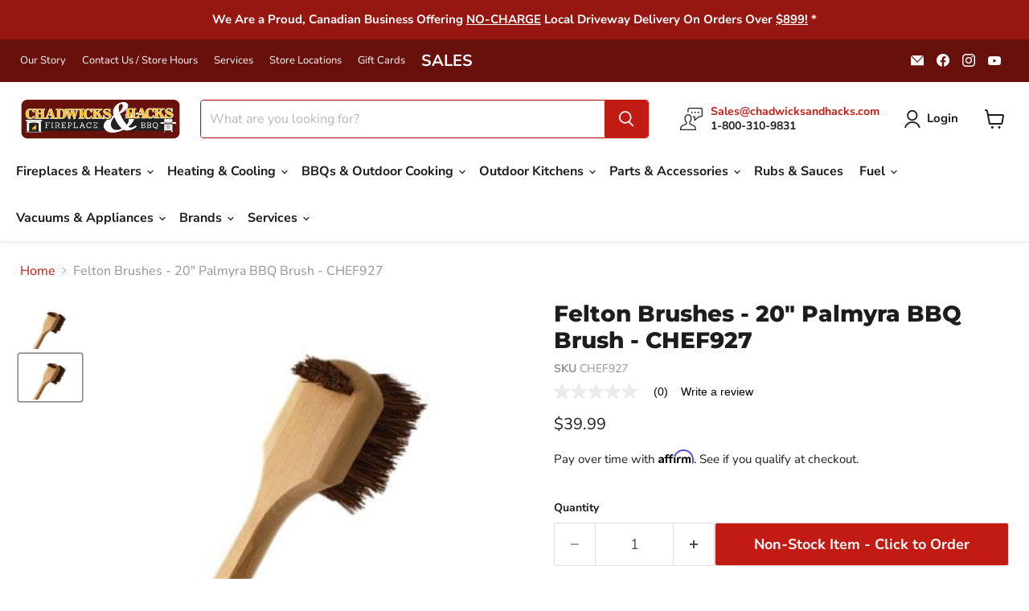

--- FILE ---
content_type: text/css
request_url: https://www.chadwicksandhacks.com/cdn/shop/t/100/assets/custom.css?v=11196574129205476711750817452
body_size: 243
content:
iframe[src*=youtube]{display:block;margin:0 auto;max-width:100%;padding-bottom:10px}#submitRFQForm{font-size:1.125rem;letter-spacing:0em;width:calc(100% - 7.9375rem);padding:.875rem .3125rem;margin-left:.75rem;border:1px solid #c21b14;border-radius:3px;font-family:Source Sans Pro,sans-serif;font-style:normal;font-weight:700}.mw_options_list li{padding-bottom:10px}.mw-option-description{padding-top:5px}.validation-error{font-size:14px!important}.custom-liquid--container{width:100%}div.custom-liquid--container{display:flex}div.cps_cart{padding-bottom:10px}.custom-liquid--container{line-height:1.5em}div.custom-liquid--section{display:flex}div.specifications{float:left;width:35%;padding:10px}div.features{float:left;width:65%;padding:10px}div.features ul{margin-top:0}div.features li{padding-top:5px;padding-bottom:5px}div.features table{width:100%;border-collapse:collapse;white-space:normal}div.features td{border:none;vertical-align:top}div.specifications table{border-collapse:collapse;white-space:normal;overflow:visible}div.specifications tr:nth-child(odd){background-color:#fde9e8}div.specifications tr td:first-child{width:35%}div.specifications td{border:1px solid white}.product-description{margin-top:0}@media only screen and (max-width: 768px){div.features,div.specifications{float:none;width:100%}div.product-description{padding-left:10px;padding-right:10px}div.specifications table{width:100%}div.specifications table tr td:first-child{width:35%!important}div.specifications td{border:none}div.features ul{margin-top:0;margin-bottom:0}div.features td{padding-top:0;padding-bottom:0}}.site-navigation .navmenu-link-depth-1{padding:12px 10px!important}.live-search-form{border-color:#c21b14}@media screen and (min-width: 860px){.collection--section .productgrid--outer{grid-template-columns:0 100%;column-gap:0}}.ETADisclaimer,.PriceIncreaseDisclaimer{text-align:center;padding:5px;border:1px solid;box-shadow:5px 5px #a8a8a8}#productDisclaimer{display:none;text-align:center;margin-top:30px;padding:5px;border:1px solid;box-shadow:5px 5px #a8a8a8}.productDisclaimer{text-align:center;margin-top:30px;padding:10px;border:1px solid;box-shadow:5px 5px #a8a8a8}.AlternativeDisclaimer,#DelayDisclaimer,#LeadDisclaimer,.NoteDisclaimer,.ReplacementDisclaimer{text-align:center;margin-top:30px;padding:5px;border:1px solid;box-shadow:5px 5px #a8a8a8}#warrantyDisclaimer{display:none;text-align:center;margin-top:30px;padding:5px}.warrantyDisclaimer{text-align:center;margin-top:30px;padding:5px}.canadaDisclaimer{font-size:1.5rem;text-align:center;margin-top:30px;padding:5px;border:1px solid;box-shadow:5px 5px #a8a8a8}.tariffDisclaimer{text-align:center;margin-top:30px;padding:5px;border:1px solid;box-shadow:5px 5px #a8a8a8}.preorderDisclaimer{Text-Align:Center;background-color:#f7da64;padding:10px}.small-promo-content_heading{color:#c21b14}#shopify-section-template--23224067031074__main,#shopify-section-template--23292262088738__main{margin-top:0}.button-primary.atc-button--checkout.mdc-ripple-surface.mdc-ripple-upgraded{display:none}
/*# sourceMappingURL=/cdn/shop/t/100/assets/custom.css.map?v=11196574129205476711750817452 */


--- FILE ---
content_type: text/css
request_url: https://www.chadwicksandhacks.com/cdn/shop/t/100/assets/custom.css
body_size: 53
content:
iframe[src*=youtube]{display:block;margin:0 auto;max-width:100%;padding-bottom:10px}#submitRFQForm{font-size:1.125rem;letter-spacing:0em;width:calc(100% - 7.9375rem);padding:.875rem .3125rem;margin-left:.75rem;border:1px solid #c21b14;border-radius:3px;font-family:Source Sans Pro,sans-serif;font-style:normal;font-weight:700}.mw_options_list li{padding-bottom:10px}.mw-option-description{padding-top:5px}.validation-error{font-size:14px!important}.custom-liquid--container{width:100%}div.custom-liquid--container{display:flex}div.cps_cart{padding-bottom:10px}.custom-liquid--container{line-height:1.5em}div.custom-liquid--section{display:flex}div.specifications{float:left;width:35%;padding:10px}div.features{float:left;width:65%;padding:10px}div.features ul{margin-top:0}div.features li{padding-top:5px;padding-bottom:5px}div.features table{width:100%;border-collapse:collapse;white-space:normal}div.features td{border:none;vertical-align:top}div.specifications table{border-collapse:collapse;white-space:normal;overflow:visible}div.specifications tr:nth-child(odd){background-color:#fde9e8}div.specifications tr td:first-child{width:35%}div.specifications td{border:1px solid white}.product-description{margin-top:0}@media only screen and (max-width: 768px){div.features,div.specifications{float:none;width:100%}div.product-description{padding-left:10px;padding-right:10px}div.specifications table{width:100%}div.specifications table tr td:first-child{width:35%!important}div.specifications td{border:none}div.features ul{margin-top:0;margin-bottom:0}div.features td{padding-top:0;padding-bottom:0}}.site-navigation .navmenu-link-depth-1{padding:12px 10px!important}.live-search-form{border-color:#c21b14}@media screen and (min-width: 860px){.collection--section .productgrid--outer{grid-template-columns:0 100%;column-gap:0}}.ETADisclaimer,.PriceIncreaseDisclaimer{text-align:center;padding:5px;border:1px solid;box-shadow:5px 5px #a8a8a8}#productDisclaimer{display:none;text-align:center;margin-top:30px;padding:5px;border:1px solid;box-shadow:5px 5px #a8a8a8}.productDisclaimer{text-align:center;margin-top:30px;padding:10px;border:1px solid;box-shadow:5px 5px #a8a8a8}.AlternativeDisclaimer,#DelayDisclaimer,#LeadDisclaimer,.NoteDisclaimer,.ReplacementDisclaimer{text-align:center;margin-top:30px;padding:5px;border:1px solid;box-shadow:5px 5px #a8a8a8}#warrantyDisclaimer{display:none;text-align:center;margin-top:30px;padding:5px}.warrantyDisclaimer{text-align:center;margin-top:30px;padding:5px}.canadaDisclaimer{font-size:1.5rem;text-align:center;margin-top:30px;padding:5px;border:1px solid;box-shadow:5px 5px #a8a8a8}.tariffDisclaimer{text-align:center;margin-top:30px;padding:5px;border:1px solid;box-shadow:5px 5px #a8a8a8}.preorderDisclaimer{Text-Align:Center;background-color:#f7da64;padding:10px}.small-promo-content_heading{color:#c21b14}#shopify-section-template--23224067031074__main,#shopify-section-template--23292262088738__main{margin-top:0}.button-primary.atc-button--checkout.mdc-ripple-surface.mdc-ripple-upgraded{display:none}
/*# sourceMappingURL=/cdn/shop/t/100/assets/custom.css.map */


--- FILE ---
content_type: text/css; charset=UTF-8
request_url: https://display.ugc.bazaarvoice.com/static/capitalbbq/chadwicksandhacks/78/19341_2_0/en_US/stylesheets/screen.css
body_size: 51119
content:
@font-face { font-family: 'BVCustom';   src: url('[data-uri]') format('woff'); font-weight: normal; font-style: normal; } .bv-cv2-cleanslate dt:before,.bv-cv2-cleanslate li:before,.bv-cv2-cleanslate abbr:before,.bv-cv2-cleanslate dd:before,.bv-cv2-cleanslate dt:after,.bv-cv2-cleanslate li:after,.bv-cv2-cleanslate abbr:after,.bv-cv2-cleanslate dd:after{display:none!important}.bv-cv2-cleanslate,.bv-cv2-cleanslate h1,.bv-cv2-cleanslate h2,.bv-cv2-cleanslate h3,.bv-cv2-cleanslate h4,.bv-cv2-cleanslate h5,.bv-cv2-cleanslate h6,.bv-cv2-cleanslate p,.bv-cv2-cleanslate dl,.bv-cv2-cleanslate dt,.bv-cv2-cleanslate ol,.bv-cv2-cleanslate form,.bv-cv2-cleanslate select.bv-select-cleanslate,.bv-cv2-cleanslate option,.bv-cv2-cleanslate pre,.bv-cv2-cleanslate div,.bv-cv2-cleanslate caption,.bv-cv2-cleanslate thead,.bv-cv2-cleanslate ul,.bv-cv2-cleanslate li,.bv-cv2-cleanslate ul li,.bv-cv2-cleanslate ol li,.bv-cv2-cleanslate .bv-shared ul li,.bv-cv2-cleanslate .bv-shared ol li,.bv-cv2-cleanslate address,.bv-cv2-cleanslate blockquote,.bv-cv2-cleanslate dd,.bv-cv2-cleanslate fieldset,.bv-cv2-cleanslate iframe,.bv-cv2-cleanslate strong,.bv-cv2-cleanslate legend,.bv-cv2-cleanslate em,.bv-cv2-cleanslate s,.bv-cv2-cleanslate cite,.bv-cv2-cleanslate span,.bv-cv2-cleanslate input,.bv-cv2-cleanslate sup,.bv-cv2-cleanslate label,.bv-cv2-cleanslate dfn,.bv-cv2-cleanslate object,.bv-cv2-cleanslate big,.bv-cv2-cleanslate q,.bv-cv2-cleanslate font,.bv-cv2-cleanslate samp,.bv-cv2-cleanslate acronym,.bv-cv2-cleanslate small,.bv-cv2-cleanslate img,.bv-cv2-cleanslate strike,.bv-cv2-cleanslate code,.bv-cv2-cleanslate sub,.bv-cv2-cleanslate ins,.bv-cv2-cleanslate textarea,.bv-cv2-cleanslate var,.bv-cv2-cleanslate a,.bv-cv2-cleanslate abbr,.bv-cv2-cleanslate applet,.bv-cv2-cleanslate del,.bv-cv2-cleanslate kbd,.bv-cv2-cleanslate tt,.bv-cv2-cleanslate b,.bv-cv2-cleanslate i,.bv-cv2-cleanslate hr,.bv-cv2-cleanslate article,.bv-cv2-cleanslate aside,.bv-cv2-cleanslate dialog,.bv-cv2-cleanslate figure,.bv-cv2-cleanslate footer,.bv-cv2-cleanslate header,.bv-cv2-cleanslate hgroup,.bv-cv2-cleanslate menu,.bv-cv2-cleanslate nav,.bv-cv2-cleanslate section,.bv-cv2-cleanslate time,.bv-cv2-cleanslate mark,.bv-cv2-cleanslate audio,.bv-cv2-cleanslate video,.bv-cv2-cleanslate button{background-attachment:scroll!important;background-color:transparent!important;background-image:none!important;background-position:0 0!important;background-repeat:repeat!important;border-color:#000!important;border-color:currentColor!important;border-radius:0!important;border-style:none!important;border-width:medium!important;bottom:auto!important;box-sizing:content-box!important;clear:none!important;clip:auto!important;color:inherit!important;counter-increment:none!important;counter-reset:none!important;cursor:auto!important;direction:inherit!important;display:inline!important;float:none!important;font-family:inherit!important;font-size:inherit!important;font-style:inherit!important;font-variant:normal!important;font-weight:inherit!important;height:auto!important;left:auto!important;letter-spacing:normal!important;line-height:inherit!important;list-style-type:inherit!important;list-style-position:outside!important;list-style-image:none!important;margin:0!important;max-height:none!important;max-width:none!important;min-height:0!important;min-width:0!important;opacity:1!important;outline:invert none medium!important;overflow:visible!important;padding:0!important;position:static!important;quotes:'' ''!important;right:auto!important;table-layout:auto!important;text-align:inherit!important;text-decoration:inherit!important;text-indent:0!important;text-transform:none!important;top:auto!important;unicode-bidi:normal!important;vertical-align:baseline!important;visibility:inherit!important;white-space:normal!important;width:auto!important;word-spacing:normal!important;z-index:auto!important;filter:none!important;-moz-border-radius:0!important;-webkit-border-radius:0!important}.bv-cv2-cleanslate input,.bv-cv2-cleanslate button{box-sizing:border-box!important}.bv-cv2-cleanslate,.bv-cv2-cleanslate h3,.bv-cv2-cleanslate h5,.bv-cv2-cleanslate p,.bv-cv2-cleanslate h1,.bv-cv2-cleanslate dl,.bv-cv2-cleanslate dt,.bv-cv2-cleanslate h6,.bv-cv2-cleanslate ol,.bv-cv2-cleanslate form,.bv-cv2-cleanslate select.bv-select-cleanslate,.bv-cv2-cleanslate option,.bv-cv2-cleanslate pre,.bv-cv2-cleanslate div,.bv-cv2-cleanslate h2,.bv-cv2-cleanslate caption,.bv-cv2-cleanslate h4,.bv-cv2-cleanslate ul,.bv-cv2-cleanslate address,.bv-cv2-cleanslate blockquote,.bv-cv2-cleanslate dd,.bv-cv2-cleanslate fieldset,.bv-cv2-cleanslate textarea,.bv-cv2-cleanslate hr,.bv-cv2-cleanslate article,.bv-cv2-cleanslate aside,.bv-cv2-cleanslate dialog,.bv-cv2-cleanslate figure,.bv-cv2-cleanslate footer,.bv-cv2-cleanslate header,.bv-cv2-cleanslate hgroup,.bv-cv2-cleanslate menu,.bv-cv2-cleanslate nav,.bv-cv2-cleanslate section{display:block!important}.bv-cv2-cleanslate nav ul,.bv-cv2-cleanslate nav ol{list-style-type:none!important}.bv-cv2-cleanslate ul,.bv-cv2-cleanslate menu{list-style-type:disc!important}.bv-cv2-cleanslate ol{list-style-type:decimal!important}.bv-cv2-cleanslate ol ul,.bv-cv2-cleanslate ul ul,.bv-cv2-cleanslate menu ul,.bv-cv2-cleanslate ol menu,.bv-cv2-cleanslate ul menu,.bv-cv2-cleanslate menu menu{list-style-type:circle!important}.bv-cv2-cleanslate ol ol ul,.bv-cv2-cleanslate ol ul ul,.bv-cv2-cleanslate ol menu ul,.bv-cv2-cleanslate ol ol menu,.bv-cv2-cleanslate ol ul menu,.bv-cv2-cleanslate ol menu menu,.bv-cv2-cleanslate ul ol ul,.bv-cv2-cleanslate ul ul ul,.bv-cv2-cleanslate ul menu ul,.bv-cv2-cleanslate ul ol menu,.bv-cv2-cleanslate ul ul menu,.bv-cv2-cleanslate ul menu menu,.bv-cv2-cleanslate menu ol ul,.bv-cv2-cleanslate menu ul ul,.bv-cv2-cleanslate menu menu ul,.bv-cv2-cleanslate menu ol menu,.bv-cv2-cleanslate menu ul menu,.bv-cv2-cleanslate menu menu menu{list-style-type:square!important}.bv-cv2-cleanslate li,.bv-cv2-cleanslate ul li,.bv-cv2-cleanslate ol li,.bv-cv2-cleanslate .bv-shared ul li,.bv-cv2-cleanslate .bv-shared ol li{display:list-item!important;min-height:auto!important;min-width:auto!important}.bv-cv2-cleanslate strong{font-weight:700!important}.bv-cv2-cleanslate em{font-style:italic!important}.bv-cv2-cleanslate kbd,.bv-cv2-cleanslate samp,.bv-cv2-cleanslate code{font-family:monospace!important}.bv-cv2-cleanslate a,.bv-cv2-cleanslate a *,.bv-cv2-cleanslate input[type=submit],.bv-cv2-cleanslate input[type=radio],.bv-cv2-cleanslate input[type=checkbox],.bv-cv2-cleanslate select.bv-select-cleanslate{cursor:pointer!important}.bv-cv2-cleanslate a:hover{text-decoration:underline!important}.bv-cv2-cleanslate button,.bv-cv2-cleanslate input[type=submit]{text-align:center!important}.bv-cv2-cleanslate input[type=hidden]{display:none!important}.bv-cv2-cleanslate abbr[title],.bv-cv2-cleanslate acronym[title],.bv-cv2-cleanslate dfn[title]{cursor:help!important;border-bottom-width:1px!important;border-bottom-style:dotted!important}.bv-cv2-cleanslate ins{background-color:#ff9!important;color:#000!important}.bv-cv2-cleanslate del{text-decoration:line-through!important}.bv-cv2-cleanslate blockquote,.bv-cv2-cleanslate q{quotes:none!important}.bv-cv2-cleanslate blockquote:before,.bv-cv2-cleanslate blockquote:after,.bv-cv2-cleanslate q:before,.bv-cv2-cleanslate q:after,.bv-cv2-cleanslate li:before,.bv-cv2-cleanslate li:after,.bv-cv2-cleanslate ul li:before,.bv-cv2-cleanslate ul li:after,.bv-cv2-cleanslate ol li:before,.bv-cv2-cleanslate ol li:after,.bv-cv2-cleanslate .bv-shared ul li:before,.bv-cv2-cleanslate .bv-shared ul li:after,.bv-cv2-cleanslate .bv-shared ol li:before,.bv-cv2-cleanslate .bv-shared ol li:after{content:''!important}.bv-cv2-cleanslate input,.bv-cv2-cleanslate select.bv-select-cleanslate{vertical-align:middle!important}.bv-cv2-cleanslate select.bv-select-cleanslate,.bv-cv2-cleanslate textarea,.bv-cv2-cleanslate input{border:1px solid #ccc!important}.bv-cv2-cleanslate hr{display:block!important;height:1px!important;border:0!important;border-top:1px solid #ccc!important;margin:1em 0!important}.bv-cv2-cleanslate [dir=rtl]{direction:rtl!important}.bv-cv2-cleanslate mark{background-color:#ff9!important;color:#000!important;font-style:italic!important;font-weight:700!important}.bv-cv2-cleanslate{color:#000!important;direction:ltr!important;font-family:'Times New Roman',Times,serif!important;font-size:medium!important;font-style:normal!important;font-weight:400!important;line-height:1!important;list-style-type:disc!important;text-align:left!important;text-decoration:none!important}.bv-cv2-cleanslate .bv-core-container-78 .bv-author-avatar{overflow:hidden!important;position:relative!important;float:left!important}.bv-cv2-cleanslate .bv-core-container-78 .bv-author-avatar-nickname{display:none!important}.bv-cv2-cleanslate .bv-core-container-78 .bv-author{position:relative!important;display:inline!important}.bv-cv2-cleanslate .bv-core-container-78 .bv-author h3,.bv-cv2-cleanslate .bv-core-container-78 .bv-author h4{text-transform:none!important}.bv-cv2-cleanslate .bv-core-container-78 .bv-author-no-avatar{font-family:'BVCustom','times new roman'!important;text-decoration:none!important;word-wrap:normal!important;color:#bbb!important;font-size:61px!important;display:block!important;width:50px!important;height:50px!important;padding:0!important;line-height:54px!important;background-color:transparent!important;text-shadow:none!important;-webkit-border-radius:4px!important;border-radius:4px!important}.bv-cv2-cleanslate .bv-core-container-78 .bv-author-thumb{width:50px!important;height:50px!important}.bv-cv2-cleanslate .bv-core-container-78 .bv-author-avatar .bv-author-thumb{position:absolute!important;top:0!important;left:0!important}.bv-cv2-cleanslate .bv-core-container-78 .bv-avatar-popup-target:hover span{cursor:pointer!important}.bv-cv2-cleanslate .bv-core-container-78 .bv-avatar-popup-target,.bv-cv2-cleanslate .bv-core-container-78 .bv-avatar-author-name{text-transform:none!important;line-height:18px!important;display:inline-block!important}.bv-cv2-cleanslate .bv-core-container-78 .bv-fullprofile-popup-target{display:inline-block!important}.bv-cv2-cleanslate .bv-core-container-78 .bvie8 .bv-author-no-avatar{line-height:47px!important}.bv-cv2-cleanslate .bv-core-container-78 .bvie9 .bv-author-no-avatar{line-height:64px!important}.bv-cv2-cleanslate .bv-core-container-78 .bv-author-profile .bv-author-cdv,.bv-cv2-cleanslate .bv-core-container-78 .bv-mbox-fullprofile .bv-author-cdv{clear:both!important;border-top:0!important;padding:5px 0!important;zoom:1!important}.bv-cv2-cleanslate .bv-core-container-78 .bv-author-profile .bv-author-cdv:before,.bv-cv2-cleanslate .bv-core-container-78 .bv-mbox-fullprofile .bv-author-cdv:before,.bv-cv2-cleanslate .bv-core-container-78 .bv-author-profile .bv-author-cdv:after,.bv-cv2-cleanslate .bv-core-container-78 .bv-mbox-fullprofile .bv-author-cdv:after{content:""!important;display:table!important}.bv-cv2-cleanslate .bv-core-container-78 .bv-author-profile .bv-author-cdv:after,.bv-cv2-cleanslate .bv-core-container-78 .bv-mbox-fullprofile .bv-author-cdv:after{clear:both!important}.bv-cv2-cleanslate .bv-core-container-78 .bv-author-profile .bv-author-cdv .bv-author-userinfo-value,.bv-cv2-cleanslate .bv-core-container-78 .bv-mbox-fullprofile .bv-author-cdv .bv-author-userinfo-value{font-weight:700!important}.bv-cv2-cleanslate .bv-core-container-78 .bv-author-profile .bv-author-userinfo,.bv-cv2-cleanslate .bv-core-container-78 .bv-mbox-fullprofile .bv-author-userinfo,.bv-cv2-cleanslate .bv-core-container-78 .bv-author-profile .bv-content-author-badges,.bv-cv2-cleanslate .bv-core-container-78 .bv-mbox-fullprofile .bv-content-author-badges,.bv-cv2-cleanslate .bv-core-container-78 .bv-author-profile .bv-author-avatar,.bv-cv2-cleanslate .bv-core-container-78 .bv-mbox-fullprofile .bv-author-avatar,.bv-cv2-cleanslate .bv-core-container-78 .bv-author-profile .bv-author-userstats,.bv-cv2-cleanslate .bv-core-container-78 .bv-mbox-fullprofile .bv-author-userstats{margin:0 10px!important}.bv-cv2-cleanslate .bv-core-container-78 .bv-author-profile .bv-author-userstats .bv-author-userstats-value,.bv-cv2-cleanslate .bv-core-container-78 .bv-mbox-fullprofile .bv-author-userstats .bv-author-userstats-value{font-weight:700!important}.bv-cv2-cleanslate .bv-core-container-78 .bv-author-profile .bv-badge,.bv-cv2-cleanslate .bv-core-container-78 .bv-mbox-fullprofile .bv-badge{margin:5px 0!important;text-align:center!important}.bv-cv2-cleanslate .bv-core-container-78 .bv-author-profile .bv-badge .bv-badge-label,.bv-cv2-cleanslate .bv-core-container-78 .bv-mbox-fullprofile .bv-badge .bv-badge-label{float:none!important;padding-right:20px!important}.bv-cv2-cleanslate .bv-core-container-78 .bv-author-profile .bv-badge-image img,.bv-cv2-cleanslate .bv-core-container-78 .bv-mbox-fullprofile .bv-badge-image img{max-height:25px!important}.bv-cv2-cleanslate .bv-core-container-78 .bv-popup-prosnap:after{border-bottom-color:#fff!important}.bv-cv2-cleanslate .bv-core-container-78 .bv-popup-prosnap{width:320px!important;left:0!important;position:relative!important;background-color:#555!important;zoom:1!important}.bv-cv2-cleanslate .bv-core-container-78 .bv-popup-prosnap:before,.bv-cv2-cleanslate .bv-core-container-78 .bv-popup-prosnap:after{content:""!important;display:table!important}.bv-cv2-cleanslate .bv-core-container-78 .bv-popup-prosnap:after{clear:both!important}.bv-cv2-cleanslate .bv-core-container-78 .bv-popup-prosnap .bv-popup-inner{overflow:hidden!important;position:relative!important}.bv-cv2-cleanslate .bv-core-container-78 .bv-popup-prosnap .bv-author-avatar{margin:15px!important;height:50px!important}.bv-cv2-cleanslate .bv-core-container-78 .bv-popup-prosnap .bv-popup-prosnap-userinfo{position:relative!important;width:75%!important;float:right!important;background-color:#f7f7f7!important;padding:0 0 10px!important;zoom:1!important;min-height:210px!important}.bv-cv2-cleanslate .bv-core-container-78 .bv-popup-prosnap .bv-popup-prosnap-userinfo:before,.bv-cv2-cleanslate .bv-core-container-78 .bv-popup-prosnap .bv-popup-prosnap-userinfo:after{content:""!important;display:table!important}.bv-cv2-cleanslate .bv-core-container-78 .bv-popup-prosnap .bv-popup-prosnap-userinfo:after{clear:both!important}.bv-cv2-cleanslate .bv-core-container-78 .bv-popup-prosnap .bv-popup-prosnap-userinfo .bv-author-userstats{width:33.33333%!important;margin:0 0 0 -33.33333%!important;text-align:center!important;color:#fff!important;position:absolute!important;top:80px!important;left:0!important}.bv-cv2-cleanslate .bv-core-container-78 .bv-popup-prosnap .bv-popup-prosnap-userinfo .bv-author-userstats .bv-author-userstats-reviews,.bv-cv2-cleanslate .bv-core-container-78 .bv-popup-prosnap .bv-popup-prosnap-userinfo .bv-author-userstats .bv-author-userstats-answers,.bv-cv2-cleanslate .bv-core-container-78 .bv-popup-prosnap .bv-popup-prosnap-userinfo .bv-author-userstats .bv-author-userstats-questions,.bv-cv2-cleanslate .bv-core-container-78 .bv-popup-prosnap .bv-popup-prosnap-userinfo .bv-author-userstats .bv-author-userstats-votes{padding:15px 0!important;border-top:1px solid #000!important}.bv-cv2-cleanslate .bv-core-container-78 .bv-popup-prosnap .bv-popup-prosnap-userinfo .bv-author-userstats-value{font-size:20px!important;display:block!important}.bv-cv2-cleanslate .bv-core-container-78 .bv-popup-prosnap .bv-popup-prosnap-userinfo .bv-author-userstats-helper-data{font-size:.8em!important;display:block!important}.bv-cv2-cleanslate .bv-core-container-78 .bv-popup-prosnap .bv-popup-prosnap-userinfo .bv-content-author-name,.bv-cv2-cleanslate .bv-core-container-78 .bv-popup-prosnap .bv-popup-prosnap-userinfo .bv-author-location{background-color:#fff!important;padding:0 15px!important;white-space:nowrap!important;overflow:hidden!important;color:#000!important}.bv-cv2-cleanslate .bv-core-container-78 .bv-popup-prosnap .bv-popup-prosnap-userinfo .bv-content-author-name span,.bv-cv2-cleanslate .bv-core-container-78 .bv-popup-prosnap .bv-popup-prosnap-userinfo .bv-author-location span{white-space:nowrap!important}.bv-cv2-cleanslate .bv-core-container-78 .bv-popup-prosnap .bv-popup-prosnap-userinfo .bv-content-author-name{font-size:18px!important;line-height:26px!important;height:26px!important;padding-top:18px!important}.bv-cv2-cleanslate .bv-core-container-78 .bv-popup-prosnap .bv-popup-prosnap-userinfo .bv-author-location{font-size:12px!important;line-height:18px!important;text-overflow:ellipsis!important;height:18px!important;padding-bottom:18px!important;border-bottom:1px solid #999!important}.bv-cv2-cleanslate .bv-core-container-78 .bv-popup-prosnap .bv-popup-prosnap-userinfo .bv-author-userinfo,.bv-cv2-cleanslate .bv-core-container-78 .bv-popup-prosnap .bv-popup-prosnap-userinfo .bv-content-author-badges{font-weight:400!important;padding:6px 0!important;margin:0 15px!important}.bv-cv2-cleanslate .bv-core-container-78 .bv-popup-prosnap .bv-popup-prosnap-userinfo .bv-author-userinfo{padding:0!important}.bv-cv2-cleanslate .bv-core-container-78 .bv-popup-prosnap .bv-popup-prosnap-userinfo .bv-author-userinfo .bv-author-userinfo-data,.bv-cv2-cleanslate .bv-core-container-78 .bv-popup-prosnap .bv-popup-prosnap-userinfo .bv-author-userinfo .bv-author-userinfo-value{float:left!important}.bv-cv2-cleanslate .bv-core-container-78 .bv-popup-prosnap .bv-popup-prosnap-userinfo .bv-author-userinfo .bv-no-userinfo{position:absolute!important;top:62.5%!important;left:50%!important;height:40px!important;width:40px!important;margin:-10px 0 0 -20px!important;font-family:'BVCustom'!important;font-size:40px!important;line-height:40px!important;text-align:center!important;color:#ccc!important;text-shadow:rgba(255,255,255,.5)!important}.bv-cv2-cleanslate .bv-core-container-78 .bv-popup-prosnap .bv-popup-prosnap-userinfo .bv-author-userinfo .bv-author-userinfo-data{margin-right:10px!important}.bv-cv2-cleanslate .bv-core-container-78 .bv-popup-prosnap .bv-popup-prosnap-userinfo .bv-author-userinfo .bv-gender{font-weight:700!important}.bv-cv2-cleanslate .bv-core-container-78 .bv-popup-prosnap .bv-action-bar{width:75%!important;border-width:0!important;border:0!important;margin:0!important;padding:0 0 30px!important;text-align:center!important;float:right!important;background-color:#f7f7f7!important}.bv-cv2-cleanslate .bv-core-container-78 .bv-popup-prosnap .bv-action-bar .bv-view-profile{float:none!important;display:block!important;margin:0 15px!important;white-space:nowrap!important;color:#000!important;font-size:15px!important;line-height:19.5px!important;font-family:sans-serif!important;font-style:normal!important;font-weight:700!important;font-variant:normal!important;text-decoration:none!important;text-transform:none!important;text-shadow:none!important;background-image:-webkit-gradient(linear,left top,left bottom,color-stop(0,rgba(255,255,255,.1)),color-stop(1,rgba(255,255,255,0)))!important;background-image:-webkit-linear-gradient(top,rgba(255,255,255,.1) 0,rgba(255,255,255,0) 100%)!important;background-image:-moz-linear-gradient(top,rgba(255,255,255,.1) 0,rgba(255,255,255,0) 100%)!important;background-image:-o-linear-gradient(top,rgba(255,255,255,.1) 0,rgba(255,255,255,0) 100%)!important;background-image:linear-gradient(top,rgba(255,255,255,.1) 0,rgba(255,255,255,0) 100%)!important;background-color:transparent!important;-webkit-box-shadow:inset 0 1px 0 rgba(255,255,255,.2)!important;box-shadow:inset 0 1px 0 rgba(255,255,255,.2)!important;padding-top:.5em!important;padding-right:1em!important;padding-bottom:.5em!important;padding-left:1em!important;-webkit-border-radius:0!important;border-radius:0!important;border-top-width:0!important;border-top-style:none!important;border-top-color:#000!important;border-right-width:0!important;border-right-style:none!important;border-right-color:#000!important;border-bottom-width:0!important;border-bottom-style:none!important;border-bottom-color:#000!important;border-left-width:0!important;border-left-style:none!important;border-left-color:#000!important}.bv-cv2-cleanslate .bv-core-container-78 .bv-popup-prosnap .bv-action-bar .bv-view-profile:hover{color:#000!important;font-size:15px!important;line-height:19.5px!important;font-family:sans-serif!important;font-style:normal!important;font-weight:700!important;font-variant:normal!important;text-decoration:none!important;text-transform:none!important;text-shadow:none!important;background-image:none!important;background-color:transparent!important;border-color:transparent!important;-webkit-box-shadow:none!important;box-shadow:none!important;border-top-width:0!important;border-top-style:none!important;border-top-color:#000!important;border-right-width:0!important;border-right-style:none!important;border-right-color:#000!important;border-bottom-width:0!important;border-bottom-style:none!important;border-bottom-color:#000!important;border-left-width:0!important;border-left-style:none!important;border-left-color:#000!important}.bv-cv2-cleanslate .bv-core-container-78 .bv-content-data-summary .bv-content-meta .bv-author{text-decoration:none!important}.bv-cv2-cleanslate .bv-core-container-78 .bv-content-data-summary .bv-content-meta h3,.bv-cv2-cleanslate .bv-core-container-78 .bv-content-data-summary .bv-content-meta h3.bv-author,.bv-cv2-cleanslate .bv-core-container-78 .bv-content-data-summary .bv-content-meta .bv-author.bv-content-author-name,.bv-cv2-cleanslate .bv-core-container-78 .bv-content-data-summary .bv-content-meta .bv-author.bv-content-author-department{text-decoration:none!important}.bv-cv2-cleanslate .bv-core-container-78 .bv-content-data-summary .bv-content-meta button.bv-fullprofile-popup-target h3{cursor:pointer!important}.bv-cv2-cleanslate .bv-core-container-78 .bv-content-item.bv-content-review{display:-webkit-box!important;display:-moz-box!important;display:-ms-flexbox!important;display:-webkit-flex!important;display:flex!important;-webkit-box-sizing:border-box!important;-moz-box-sizing:border-box!important;box-sizing:border-box!important}.bv-cv2-cleanslate .bv-core-container-78 .bv-content-item.bv-content-review .bv-author-profile{width:25%!important;padding:25px 0!important;display:-webkit-box!important;display:-moz-box!important;display:-ms-flexbox!important;display:-webkit-flex!important;display:flex!important}.bv-cv2-cleanslate .bv-core-container-78 .bv-content-item.bv-content-review .bv-author-profile .bv-inline-profile{width:100%!important;font-size:14.0626px!important;color:#000!important;overflow:hidden!important}.bv-cv2-cleanslate .bv-core-container-78 .bv-content-item.bv-content-review .bv-author-profile .bv-inline-profile .bv-author-avatar-nickname{display:block!important}.bv-cv2-cleanslate .bv-core-container-78 .bv-content-item.bv-content-review .bv-author-profile .bv-inline-profile .bv-author-avatar{float:none!important;margin-bottom:10px!important}.bv-cv2-cleanslate .bv-core-container-78 .bv-content-item.bv-content-review .bv-author-profile .bv-inline-profile .bv-author-avatar span{float:left!important;margin-right:5px!important}.bv-cv2-cleanslate .bv-core-container-78 .bv-content-item.bv-content-review .bv-author-profile .bv-inline-profile .bv-popup-prosnap-userinfo .bv-content-author-name{display:none!important}.bv-cv2-cleanslate .bv-core-container-78 .bv-content-item.bv-content-review .bv-author-profile .bv-inline-profile .bv-content-author-name{margin:0!important;max-width:65%!important;float:left!important}.bv-cv2-cleanslate .bv-core-container-78 .bv-content-item.bv-content-review .bv-author-profile .bv-inline-profile .bv-author-location{margin:0 10px!important}.bv-cv2-cleanslate .bv-core-container-78 .bv-content-item.bv-content-review .bv-author-profile .bv-inline-profile .bv-content-author-name{margin-top:4px!important}.bv-cv2-cleanslate .bv-core-container-78 .bv-content-item.bv-content-review .bv-author-profile .bv-inline-profile .bv-content-author-name .bv-author{word-wrap:break-word!important;float:none!important}.bv-cv2-cleanslate .bv-core-container-78 .bv-content-item.bv-content-review .bv-author-profile .bv-inline-profile .bv-author-userinfo .bv-no-userinfo{display:none!important}.bv-cv2-cleanslate .bv-core-container-78 .bv-content-item.bv-content-review .bv-author-profile .bv-inline-profile .bv-author-userstats{clear:both!important;zoom:1!important;margin:5px 10px!important}.bv-cv2-cleanslate .bv-core-container-78 .bv-content-item.bv-content-review .bv-author-profile .bv-inline-profile .bv-author-userstats:before,.bv-cv2-cleanslate .bv-core-container-78 .bv-content-item.bv-content-review .bv-author-profile .bv-inline-profile .bv-author-userstats:after{content:""!important;display:table!important}.bv-cv2-cleanslate .bv-core-container-78 .bv-content-item.bv-content-review .bv-author-profile .bv-inline-profile .bv-author-userstats:after{clear:both!important}.bv-cv2-cleanslate .bv-core-container-78 .bv-content-item.bv-content-review .bv-author-profile .bv-inline-profile .bv-author-userstats .bv-author-userstats-reviews,.bv-cv2-cleanslate .bv-core-container-78 .bv-content-item.bv-content-review .bv-author-profile .bv-inline-profile .bv-author-userstats .bv-author-userstats-answers,.bv-cv2-cleanslate .bv-core-container-78 .bv-content-item.bv-content-review .bv-author-profile .bv-inline-profile .bv-author-userstats .bv-author-userstats-votes{float:left!important;clear:both!important}.bv-cv2-cleanslate .bv-core-container-78 .bv-content-item.bv-content-review .bv-author-profile .bv-inline-profile .bv-author.bv-fullprofile-popup-target h3{cursor:pointer!important}@media screen and (max-width: 736px){.bv-cv2-cleanslate .bv-core-container-78 .bv-content-item.bv-content-review{ display:block!important}.bv-cv2-cleanslate .bv-core-container-78 .bv-content-item.bv-content-review .bv-author-profile{display:block!important;width:auto!important;padding:0!important;float:left!important}.bv-cv2-cleanslate .bv-core-container-78 .bv-content-item.bv-content-review .bv-author-profile .bv-inline-profile{background-color:transparent!important;border:0!important}.bv-cv2-cleanslate .bv-core-container-78 .bv-content-item.bv-content-review .bv-author-profile .bv-inline-profile .bv-author-avatar{margin-top:10px!important}.bv-cv2-cleanslate .bv-core-container-78 .bv-content-item.bv-content-review .bv-author-profile .bv-inline-profile .bv-author-avatar .bv-author-avatar-nickname{display:none!important}.bv-cv2-cleanslate .bv-core-container-78 .bv-content-item.bv-content-review .bv-author-profile .bv-inline-profile .bv-author{display:none!important}.bv-cv2-cleanslate .bv-core-container-78 .bv-content-item.bv-content-review .bv-author-profile .bv-inline-profile .bv-popup-prosnap-userinfo{display:none!important}.bv-cv2-cleanslate .bv-core-container-78 .bv-content-item.bv-content-review .bv-author-profile .bv-inline-profile .bv-author.bv-fullprofile-popup-target h3{cursor:pointer!important}}.bv-cv2-cleanslate .bv-core-container-78 .bv-popup-profull{width:75%!important}.bv-cv2-cleanslate .bv-core-container-78 .bv-popup-profull:after,.bv-cv2-cleanslate .bv-core-container-78 .bv-popup-profull:before{border:0!important}.bv-cv2-cleanslate .bv-core-container-78 .bv-popup-profull .bv-content-author-name,.bv-cv2-cleanslate .bv-core-container-78 .bv-popup-profull .bv-author-location{padding:0 20px!important;overflow:hidden!important;color:#000!important}.bv-cv2-cleanslate .bv-core-container-78 .bv-popup-profull .bv-content-author-name{padding-top:20px!important}.bv-cv2-cleanslate .bv-core-container-78 .bv-popup-profull .bv-content-author-name .bv-author{font-size:22px!important;line-height:100%!important;display:block!important}.bv-cv2-cleanslate .bv-core-container-78 .bv-popup-profull .bv-author-location{font-size:12px!important;white-space:nowrap!important}.bv-cv2-cleanslate .bv-core-container-78 .bv-popup-profull .bv-author-location span{white-space:nowrap!important}.bv-cv2-cleanslate .bv-core-container-78 .bv-popup-profull .bv-fullpro-archive{position:relative!important}.bv-cv2-cleanslate .bv-core-container-78 .bv-popup-profull .bv-fullpro-archive .bv-fullpro-archive-container{display:block!important;position:relative!important}.bv-cv2-cleanslate .bv-core-container-78 .bv-popup-profull .bv-fullpro-archive .bv-fullpro-archive-container .bv-fullpro-tab-container{position:relative!important;height:50px!important;border-top:1px solid #d9d9d9!important;border-bottom:1px solid #d9d9d9!important;background-color:#f7f7f7!important;margin-top:10px!important}.bv-cv2-cleanslate .bv-core-container-78 .bv-popup-profull .bv-fullpro-archive .bv-fullpro-archive-container .bv-fullpro-tab-container .bv-fullpro-tabs{position:absolute!important;bottom:-1px!important;_bottom:-1px!important;left:10px!important}.bv-cv2-cleanslate .bv-core-container-78 .bv-popup-profull .bv-fullpro-archive .bv-fullpro-archive-container .bv-fullpro-tab-container .bv-fullpro-tabs li{display:block!important;float:left!important;margin-left:5px!important}.bv-cv2-cleanslate .bv-core-container-78 .bv-popup-profull .bv-fullpro-archive .bv-fullpro-archive-container .bv-fullpro-tab-container .bv-fullpro-tabs li a{color:#333!important;font-size:11px!important;font-weight:700!important;padding:8px 18px!important;display:block!important;text-decoration:none!important;border:1px solid #d9d9d9!important;border-bottom:1px solid #d9d9d9!important;background-color:#f7f7f7!important}.bv-cv2-cleanslate .bv-core-container-78 .bv-popup-profull .bv-fullpro-archive .bv-fullpro-archive-container .bv-fullpro-tab-container .bv-fullpro-tabs li a span{font-weight:400!important}.bv-cv2-cleanslate .bv-core-container-78 .bv-popup-profull .bv-fullpro-archive .bv-fullpro-archive-container .bv-fullpro-tab-container .bv-fullpro-tabs li a.bv-active{background-color:#fff!important;background-image:none!important;border-bottom:1px solid #fff!important}.bv-cv2-cleanslate .bv-core-container-78 .bv-popup-profull .bv-fullpro-archive .bv-fullpro-archive-container .bv-fullpro-archive-content{height:auto!important;background:#fff!important;padding-top:10px!important}.bv-cv2-cleanslate .bv-core-container-78 .bv-popup-profull .bv-fullpro-archive .bv-fullpro-archive-container .bv-fullpro-archive-content .bv-content-list-reviews{display:block!important}.bv-cv2-cleanslate .bv-core-container-78 .bv-popup-profull .bv-fullpro-archive .bv-fullpro-archive-container .bv-fullpro-archive-content .bv-content-item.bv-no-userinfo{border-bottom:0!important;padding-top:100px!important;padding-bottom:100px!important;position:relative!important;top:62.5%!important;left:46%!important;height:40px!important;width:40px!important;margin:-10px 0 0 -20px!important;font-family:'BVCustom'!important;font-size:40px!important;line-height:40px!important;text-align:center!important;color:#ccc!important;text-shadow:rgba(255,255,255,.5)!important}.bv-cv2-cleanslate .bv-core-container-78 .bv-popup-profull .bv-fullpro-archive .bv-fullpro-archive-container .bv-fullpro-archive-content .bv-content-top-review .bv-content-item-product-image-offset-off{width:100%!important}.bv-cv2-cleanslate .bv-core-container-78 .bv-mbox-fullprofile .bv-popup-profull{width:100%!important;float:none!important}.bv-cv2-cleanslate .bv-core-container-78 .bv-mbox-fullprofile .bv-content-summary-title p{font-weight:700!important;color:#000!important}.bv-cv2-cleanslate .bv-core-container-78 .bv-mbox-fullprofile .bv-mbox-content-container .bv-mbox-multi .bv-content-item .bv-secondary-content-link,.bv-cv2-cleanslate .bv-core-container-78 .bv-mbox-fullprofile .bv-mbox-content-container .bv-mbox-multi .bv-content-item .bv-secondary-content-link .bv-content-title,.bv-cv2-cleanslate .bv-core-container-78 .bv-mbox-fullprofile .bv-mbox-content-container .bv-mbox-multi .bv-content-item .bv-secondary-content-link .bv-content-data-label{cursor:default!important;text-decoration:none!important}.bv-cv2-cleanslate .bv-core-container-78 .bv-sidebar .bv-author-avatar,.bv-cv2-cleanslate .bv-core-container-78 .bv-mbox-fullprofile .bv-sidebar .bv-author-avatar{float:none!important;min-height:150px!important}.bv-cv2-cleanslate .bv-core-container-78 .bv-sidebar .bv-author-avatar .bv-author-thumb,.bv-cv2-cleanslate .bv-core-container-78 .bv-mbox-fullprofile .bv-sidebar .bv-author-avatar .bv-author-thumb{width:100%!important;height:auto!important;position:relative!important;z-index:1!important}.bv-cv2-cleanslate .bv-core-container-78 .bv-sidebar .bv-author-avatar .bv-author-no-avatar,.bv-cv2-cleanslate .bv-core-container-78 .bv-mbox-fullprofile .bv-sidebar .bv-author-avatar .bv-author-no-avatar{position:absolute!important;width:100%!important;font-size:150px!important;line-height:100%!important;text-align:center!important;top:0!important}.bv-cv2-cleanslate .bv-core-container-78 .bv-sidebar .bv-badge,.bv-cv2-cleanslate .bv-core-container-78 .bv-mbox-fullprofile .bv-sidebar .bv-badge{position:relative!important;padding-left:25px!important}.bv-cv2-cleanslate .bv-core-container-78 .bv-sidebar .bv-badge .bv-badge-icon,.bv-cv2-cleanslate .bv-core-container-78 .bv-mbox-fullprofile .bv-sidebar .bv-badge .bv-badge-icon{position:absolute!important;left:0!important}.bv-cv2-cleanslate .bv-core-container-78 .bv-sidebar .bv-badge .bv-badge-label,.bv-cv2-cleanslate .bv-core-container-78 .bv-mbox-fullprofile .bv-sidebar .bv-badge .bv-badge-label{white-space:nowrap!important;text-overflow:ellipsis!important;overflow:hidden!important;display:block!important;padding:0!important}.bv-cv2-cleanslate .bv-core-container-78 .bv-sidebar .bv-author-profile-userinfo,.bv-cv2-cleanslate .bv-core-container-78 .bv-mbox-fullprofile .bv-sidebar .bv-author-profile-userinfo{color:#fff!important;font-family:"Arial","Helvetica","Helvetica Neue",sans-serif!important;font-size:13px!important;font-style:normal!important;font-weight:400!important;text-decoration:none!important;text-transform:none!important;line-height:19.5px!important}.bv-cv2-cleanslate .bv-core-container-78 .bv-sidebar .bv-author-profile-userinfo .bv-content-author-name,.bv-cv2-cleanslate .bv-core-container-78 .bv-mbox-fullprofile .bv-sidebar .bv-author-profile-userinfo .bv-content-author-name{margin:0 10px 10px 10px!important}.bv-cv2-cleanslate .bv-core-container-78 .bv-sidebar .bv-author-profile-userinfo dd,.bv-cv2-cleanslate .bv-core-container-78 .bv-mbox-fullprofile .bv-sidebar .bv-author-profile-userinfo dd{margin-bottom:20px!important}.bv-cv2-cleanslate .bv-core-container-78 .bv-sidebar .bv-author-profile-userinfo .bv-author-userstats-list li,.bv-cv2-cleanslate .bv-core-container-78 .bv-mbox-fullprofile .bv-sidebar .bv-author-profile-userinfo .bv-author-userstats-list li{clear:both!important;padding:3px 0!important}.bv-cv2-cleanslate .bv-core-container-78 .bv-sidebar .bv-author-profile-userinfo .bv-author-userstats-list .bv-author-userstats-value,.bv-cv2-cleanslate .bv-core-container-78 .bv-mbox-fullprofile .bv-sidebar .bv-author-profile-userinfo .bv-author-userstats-list .bv-author-userstats-value{float:right!important;font-weight:700!important;padding:0 4px!important;-webkit-border-radius:3px!important;border-radius:3px!important;background-color:rgba(0,0,0,.5)!important}.bv-cv2-cleanslate .bv-core-container-78 .bv-sidebar .bv-no-userinfo,.bv-cv2-cleanslate .bv-core-container-78 .bv-mbox-fullprofile .bv-sidebar .bv-no-userinfo{display:none!important}.bv-cv2-cleanslate .bv-core-container-78 .bv-mbox-injection-target .bv-content-item-product-image-offset{width:100%!important}.bv-cv2-cleanslate .bv-core-container-78 .bv-mbox-injection-target .bv-subject-image{width:50px!important;float:left!important;position:absolute!important}.bv-cv2-cleanslate .bv-core-container-78 .bv-mbox-injection-target .bv-subject-name-header{display:none!important}.bv-cv2-cleanslate .bv-core-container-78 .bv-mbox-multi .bv-mbox-current .bv-content-rating,.bv-cv2-cleanslate .bv-core-container-78 .bv-mbox-fullprofile .bv-mbox-current .bv-content-rating,.bv-cv2-cleanslate .bv-core-container-78 .bv-mbox-multi .bv-mbox-current .bv-content-meta-wrapper,.bv-cv2-cleanslate .bv-core-container-78 .bv-mbox-fullprofile .bv-mbox-current .bv-content-meta-wrapper{display:block!important}.bv-cv2-cleanslate .bv-core-container-78 .bv-profull-sidebar{width:25%!important;zoom:1!important;vertical-align:top!important}.bv-cv2-cleanslate .bv-core-container-78 .bv-profull-sidebar .bv-sidebar{padding:20px!important}@media screen and (max-width: 736px){.bv-cv2-cleanslate .bv-core-container-78 .bv-profull-sidebar,.bv-cv2-cleanslate .bv-core-container-78 .bv-mbox-fullprofile .bv-profull-sidebar{ display:block!important;width:100%!important}.bv-cv2-cleanslate .bv-core-container-78 .bv-profull-sidebar .bv-sidebar,.bv-cv2-cleanslate .bv-core-container-78 .bv-mbox-fullprofile .bv-profull-sidebar .bv-sidebar{padding:10px!important}.bv-cv2-cleanslate .bv-core-container-78 .bv-profull-sidebar .bv-sidebar .bv-content-author-name,.bv-cv2-cleanslate .bv-core-container-78 .bv-mbox-fullprofile .bv-profull-sidebar .bv-sidebar .bv-content-author-name{display:none!important}.bv-cv2-cleanslate .bv-core-container-78 .bv-profull-sidebar .bv-sidebar .bv-author-avatar,.bv-cv2-cleanslate .bv-core-container-78 .bv-mbox-fullprofile .bv-profull-sidebar .bv-sidebar .bv-author-avatar{float:left!important;width:50px!important;height:50px!important;margin:0!important;min-height:0!important}.bv-cv2-cleanslate .bv-core-container-78 .bv-profull-sidebar .bv-sidebar .bv-author-avatar .bv-author-no-avatar,.bv-cv2-cleanslate .bv-core-container-78 .bv-mbox-fullprofile .bv-profull-sidebar .bv-sidebar .bv-author-avatar .bv-author-no-avatar{width:50px!important;font-size:50px!important;height:50px!important;line-height:50px!important}.bv-cv2-cleanslate .bv-core-container-78 .bv-profull-sidebar .bv-sidebar .bv-author-profile-userinfo,.bv-cv2-cleanslate .bv-core-container-78 .bv-mbox-fullprofile .bv-profull-sidebar .bv-sidebar .bv-author-profile-userinfo{margin-left:60px!important}.bv-cv2-cleanslate .bv-core-container-78 .bv-profull-sidebar .bv-sidebar .bv-author-profile-userinfo dd,.bv-cv2-cleanslate .bv-core-container-78 .bv-mbox-fullprofile .bv-profull-sidebar .bv-sidebar .bv-author-profile-userinfo dd{margin-bottom:10px!important;zoom:1!important}.bv-cv2-cleanslate .bv-core-container-78 .bv-profull-sidebar .bv-sidebar .bv-author-profile-userinfo dd:before,.bv-cv2-cleanslate .bv-core-container-78 .bv-mbox-fullprofile .bv-profull-sidebar .bv-sidebar .bv-author-profile-userinfo dd:before,.bv-cv2-cleanslate .bv-core-container-78 .bv-profull-sidebar .bv-sidebar .bv-author-profile-userinfo dd:after,.bv-cv2-cleanslate .bv-core-container-78 .bv-mbox-fullprofile .bv-profull-sidebar .bv-sidebar .bv-author-profile-userinfo dd:after{content:""!important;display:table!important}.bv-cv2-cleanslate .bv-core-container-78 .bv-profull-sidebar .bv-sidebar .bv-author-profile-userinfo dd:after,.bv-cv2-cleanslate .bv-core-container-78 .bv-mbox-fullprofile .bv-profull-sidebar .bv-sidebar .bv-author-profile-userinfo dd:after{clear:both!important}.bv-cv2-cleanslate .bv-core-container-78 .bv-profull-sidebar .bv-sidebar .bv-author-profile-userinfo dd .bv-author-userstats-list li .bv-author-userstats-value,.bv-cv2-cleanslate .bv-core-container-78 .bv-mbox-fullprofile .bv-profull-sidebar .bv-sidebar .bv-author-profile-userinfo dd .bv-author-userstats-list li .bv-author-userstats-value{float:left!important}.bv-cv2-cleanslate .bv-core-container-78 .bv-profull-sidebar .bv-sidebar .bv-badge,.bv-cv2-cleanslate .bv-core-container-78 .bv-mbox-fullprofile .bv-profull-sidebar .bv-sidebar .bv-badge{float:left!important}.bv-cv2-cleanslate .bv-core-container-78 .bv-profull-sidebar .bv-sidebar .bv-author-userinfo,.bv-cv2-cleanslate .bv-core-container-78 .bv-mbox-fullprofile .bv-profull-sidebar .bv-sidebar .bv-author-userinfo{clear:both!important}.bv-cv2-cleanslate .bv-core-container-78 .bv-profull-sidebar .bv-sidebar .bv-author-userinfo .bv-author-cdv,.bv-cv2-cleanslate .bv-core-container-78 .bv-mbox-fullprofile .bv-profull-sidebar .bv-sidebar .bv-author-userinfo .bv-author-cdv{display:inline!important;border:0!important}.bv-cv2-cleanslate .bv-core-container-78 .bv-profull-sidebar .bv-sidebar .bv-author-userinfo .bv-author-cdv:after,.bv-cv2-cleanslate .bv-core-container-78 .bv-mbox-fullprofile .bv-profull-sidebar .bv-sidebar .bv-author-userinfo .bv-author-cdv:after{content:','!important}.bv-cv2-cleanslate .bv-core-container-78 .bv-profull-sidebar .bv-sidebar .bv-author-userinfo .bv-author-cdv.bv-last:after,.bv-cv2-cleanslate .bv-core-container-78 .bv-mbox-fullprofile .bv-profull-sidebar .bv-sidebar .bv-author-userinfo .bv-author-cdv.bv-last:after{content:''!important}.bv-cv2-cleanslate .bv-core-container-78 .bv-profull-sidebar .bv-sidebar .bv-author-userstats-list li,.bv-cv2-cleanslate .bv-core-container-78 .bv-mbox-fullprofile .bv-profull-sidebar .bv-sidebar .bv-author-userstats-list li{display:table-cell!important;padding-right:10px!important}.bv-cv2-cleanslate .bv-core-container-78 .bv-popup-profull,.bv-cv2-cleanslate .bv-core-container-78 .bv-mbox-fullprofile .bv-popup-profull{display:block!important;width:100%!important}.bv-cv2-cleanslate .bv-core-container-78 .bv-content-item-product-image-offset.bv-content-item-product-image-offset-on,.bv-cv2-cleanslate .bv-core-container-78 .bv-mbox-fullprofile .bv-content-item-product-image-offset.bv-content-item-product-image-offset-on{width:auto!important}}.bv-cv2-cleanslate .bv-core-container-78 .bv-text-stats{color:#fff!important;font-size:1em!important;line-height:1.5em!important;font-family:Arial,Helvetica,sans-serif!important;font-style:normal!important;font-weight:400!important;font-variant:normal!important;text-decoration:none!important;text-transform:none!important;text-shadow:none!important}.bv-cv2-cleanslate .bv-core-container-78 .bv-content-title,.bv-cv2-cleanslate .bv-core-container-78 .bv-content-summary-title{color:#fff!important;font-size:22.5px!important;line-height:24px!important;font-family:"Fjalla One",sans-serif!important;font-style:normal!important;font-weight:700!important;text-decoration:none!important;text-transform:none!important}.bv-cv2-cleanslate .bv-core-container-78 .bv-stats-recommended{color:#fff!important;font-size:1.5em!important;line-height:1.5em!important;font-family:Arial,Helvetica,sans-serif!important;font-style:normal!important;font-weight:400!important;font-variant:normal!important;text-decoration:none!important;text-transform:none!important;text-shadow:none!important}.bv-cv2-cleanslate .bv-core-container-78 .bv-stats-total-customers{color:#fff!important;font-size:1em!important;line-height:1.5em!important;font-family:Arial,Helvetica,sans-serif!important;font-style:normal!important;font-weight:400!important;font-variant:normal!important;text-decoration:none!important;text-transform:none!important;text-shadow:none!important}.bv-cv2-cleanslate .bv-core-container-78 .bv-content-summary{padding-top:0!important;padding-right:10px!important;padding-bottom:0!important;padding-left:10px!important;margin-top:0!important;margin-right:0!important;margin-bottom:0!important;margin-left:0!important;color:#333!important;font-size:1em!important;line-height:1.5em!important;font-family:Arial,Helvetica,sans-serif!important;font-style:normal!important;font-weight:400!important;font-variant:normal!important;text-decoration:none!important;text-transform:none!important;border-bottom-width:0!important;border-left-width:0!important;border-right-width:0!important;border-top-width:0!important;border-bottom-style:none!important;border-left-style:none!important;border-right-style:none!important;border-top-style:none!important;border-bottom-color:transparent!important;border-left-color:transparent!important;border-right-color:transparent!important;border-top-color:transparent!important;-webkit-border-radius:0!important;border-radius:0!important;background:transparent!important}.bv-cv2-cleanslate .bv-core-container-78 .bv-content-summary{color:#000!important;font-family:"Open Sans",sans-serif!important;font-size:14.0626px!important;font-style:normal!important;font-weight:400!important;text-decoration:none!important;text-transform:none!important;line-height:19.5px!important}.bv-cv2-cleanslate .bv-core-container-78 .bv-rating-label{padding-top:0!important;padding-right:10px!important;padding-bottom:0!important;padding-left:10px!important;margin-top:0!important;margin-right:0!important;margin-bottom:0!important;margin-left:0!important;color:#333!important;font-size:1em!important;line-height:1.5em!important;font-family:Arial,Helvetica,sans-serif!important;font-style:normal!important;font-weight:400!important;font-variant:normal!important;text-decoration:none!important;text-transform:none!important;border-bottom-width:0!important;border-left-width:0!important;border-right-width:0!important;border-top-width:0!important;border-bottom-style:none!important;border-left-style:none!important;border-right-style:none!important;border-top-style:none!important;border-bottom-color:transparent!important;border-left-color:transparent!important;border-right-color:transparent!important;border-top-color:transparent!important;-webkit-border-radius:0!important;border-radius:0!important}.bv-cv2-cleanslate .bv-core-container-78 .bv-rating-stars{position:relative!important;line-height:1em!important;height:1em!important}.bv-cv2-cleanslate .bv-core-container-78 .bv-rating-stars-on{font-size:20px!important;color:#f6c347!important;margin-top:-1em!important}.bv-cv2-cleanslate .bv-core-container-78 .bv-rating-stars-off{font-size:20px!important;color:#ebebeb!important}.bv-cv2-cleanslate .bv-core-container-78 .bv-primarySummary-rating-container{padding-top:0!important;padding-right:0!important;padding-bottom:0!important;padding-left:0!important;margin-top:0!important;margin-right:0!important;margin-bottom:0!important;margin-left:0!important;border-bottom-width:0!important;border-left-width:0!important;border-right-width:0!important;border-top-width:0!important;border-bottom-style:none!important;border-left-style:none!important;border-right-style:none!important;border-top-style:none!important;border-bottom-color:transparent!important;border-left-color:transparent!important;border-right-color:transparent!important;border-top-color:transparent!important;background:transparent!important;-webkit-border-radius:0!important;border-radius:0!important}.bv-cv2-cleanslate .bv-core-container-78 .bv-primarySummary-rating-container .bv-rating-stars-on{color:#f6c347!important;margin-top:-1em!important}.bv-cv2-cleanslate .bv-core-container-78 .bv-primarySummary-rating-container .bv-rating-stars-off{color:#ebebeb!important}.bv-cv2-cleanslate .bv-core-container-78 .bv-primarySummary-rating-container .bv-rating-stars-container .bv-rating-stars{position:relative!important;line-height:1em!important;height:1em!important;font-size:20px!important}.bv-cv2-cleanslate .bv-core-container-78 .bv-primarySummary-rating-container .bv-incentivized-summaries-container,.bv-cv2-cleanslate .bv-core-container-78 .bv-primarySummary-rating-container .bv-percent-recommend-container,.bv-cv2-cleanslate .bv-core-container-78 .bv-primarySummary-rating-container .bv-stats-container,.bv-cv2-cleanslate .bv-core-container-78 .bv-primarySummary-rating-container .bv-rating-ratio-count{color:#000!important;font-family:"Open Sans",sans-serif!important;font-size:14.0626px!important;font-style:normal!important;font-weight:400!important;text-decoration:none!important;text-transform:none!important;line-height:19.5px!important}.bv-cv2-cleanslate .bv-core-container-78 .bv-primarySummary-rating-container a.bv-qa-stats{color:#000!important;font-size:14.0626px!important;line-height:19.5px!important;font-family:"Open Sans",sans-serif!important;font-style:normal!important;font-weight:400!important;font-variant:normal!important;text-decoration:none!important;text-transform:none!important}.bv-cv2-cleanslate .bv-core-container-78 .bv-primarySummary-rating-container a.bv-qa-stats:hover{color:#000!important;font-size:14.0626px!important;line-height:19.5px!important;font-family:"Open Sans",sans-serif!important;font-style:normal!important;font-weight:400!important;font-variant:normal!important;text-decoration:none!important;text-transform:none!important}.bv-cv2-cleanslate .bv-core-container-78 .bv-primarySummary-rating-container a.bv-qa-stats:visited{color:#000!important;font-size:14.0626px!important;line-height:19.5px!important;font-family:"Open Sans",sans-serif!important;font-style:normal!important;font-weight:400!important;font-variant:normal!important;text-decoration:none!important;text-transform:none!important}.bv-cv2-cleanslate .bv-core-container-78 .bv-primarySummary-rating-container a.bv-qa-stats:active{color:#000!important;font-size:14.0626px!important;line-height:19.5px!important;font-family:"Open Sans",sans-serif!important;font-style:normal!important;font-weight:400!important;font-variant:normal!important;text-decoration:none!important;text-transform:none!important}.bv-cv2-cleanslate .bv-core-container-78 .bv-content-search .bv-masthead .bv-masthead-product .bv-stars-container{padding-top:0!important;padding-right:0!important;padding-bottom:0!important;padding-left:0!important;margin-top:0!important;margin-right:0!important;margin-bottom:0!important;margin-left:0!important;border-bottom-width:0!important;border-left-width:0!important;border-right-width:0!important;border-top-width:0!important;border-bottom-style:none!important;border-left-style:none!important;border-right-style:none!important;border-top-style:none!important;border-bottom-color:transparent!important;border-left-color:transparent!important;border-right-color:transparent!important;border-top-color:transparent!important;background:transparent!important;-webkit-border-radius:0!important;border-radius:0!important}.bv-cv2-cleanslate .bv-core-container-78 .bv-content-search .bv-masthead .bv-masthead-product .bv-stars-container .bv-rating-stars-on{color:#f6c347!important;margin-top:-1em!important}.bv-cv2-cleanslate .bv-core-container-78 .bv-content-search .bv-masthead .bv-masthead-product .bv-stars-container .bv-rating-stars-off{color:#ebebeb!important}.bv-cv2-cleanslate .bv-core-container-78 .bv-author,.bv-cv2-cleanslate .bv-core-container-78 .bv-popup-profull .bv-content-item .bv-content-author-name .bv-author{color:#000!important;font-size:14.0626px!important;font-family:"Open Sans",sans-serif!important;font-style:normal!important;font-weight:700!important;font-variant:normal!important;text-decoration:none!important;text-transform:none!important;line-height:18px!important}.bv-cv2-cleanslate .bv-core-container-78 .bv-author .bv-avatar-popup-target,.bv-cv2-cleanslate .bv-core-container-78 .bv-popup-profull .bv-content-item .bv-content-author-name .bv-author .bv-avatar-popup-target,.bv-cv2-cleanslate .bv-core-container-78 .bv-author .bv-avatar-author-name,.bv-cv2-cleanslate .bv-core-container-78 .bv-popup-profull .bv-content-item .bv-content-author-name .bv-author .bv-avatar-author-name{color:#000!important;text-decoration:none!important}.bv-cv2-cleanslate .bv-core-container-78 .bv-author.bv-fullprofile-popup-target{color:#000!important;font-size:14.0626px!important;font-family:"Open Sans",sans-serif!important;font-style:normal!important;font-weight:700!important;font-variant:normal!important;text-decoration:none!important;text-transform:none!important;line-height:18px!important}.bv-cv2-cleanslate .bv-core-container-78 button.bv-author.bv-fullprofile-popup-target:hover{color:#000!important;text-decoration:none!important;text-transform:none!important}.bv-cv2-cleanslate .bv-core-container-78 .bv-popup-inner .bv-author-location{color:#333!important}.bv-cv2-cleanslate .bv-core-container-78 .bv-content-datetime,.bv-cv2-cleanslate .bv-core-container-78 .bv-content-author-by{color:#000!important;font-size:14.0626px!important;line-height:18px!important;font-family:"Open Sans",sans-serif!important;font-style:normal!important;font-weight:400!important;font-variant:normal!important;text-decoration:none!important;text-transform:none!important}.bv-cv2-cleanslate .bv-core-container-78 .bv-content-data ul li:first-child{color:#000!important;font-size:14.0626px!important;line-height:19.5px!important;font-family:"Open Sans",sans-serif!important;font-style:normal!important;font-weight:400!important;font-variant:normal!important;text-decoration:none!important;text-transform:none!important}.bv-cv2-cleanslate .bv-core-container-78 .bv-content-secondary-ratings-label{color:#000!important;font-size:14.0626px!important;line-height:19.5px!important;font-family:"Open Sans",sans-serif!important;font-style:normal!important;font-weight:400!important;font-variant:normal!important;text-decoration:none!important;text-transform:none!important}.bv-cv2-cleanslate .bv-core-container-78 .bv-content-noreviews-label{color:#000!important;font-size:14.0626px!important;line-height:19.5px!important;font-family:"Open Sans",sans-serif!important;font-style:normal!important;font-weight:400!important;font-variant:normal!important;text-decoration:none!important;text-transform:none!important}.bv-cv2-cleanslate .bv-core-container-78 .bv-content-data dl dd{color:#000!important;font-size:14.0626px!important;line-height:19.5px!important;font-family:"Open Sans",sans-serif!important;font-style:normal!important;font-weight:400!important;font-variant:normal!important;text-decoration:none!important;text-transform:none!important}.bv-cv2-cleanslate .bv-core-container-78 .bv-summary-bar .bv-rating{color:#000!important;font-size:14.0626px!important;line-height:19.5px!important;font-family:"Open Sans",sans-serif!important;font-style:normal!important;font-weight:400!important;font-variant:normal!important;text-decoration:none!important;text-transform:none!important;text-decoration:none!important;color:#000!important}.bv-cv2-cleanslate .bv-core-container-78 .bv-summary-bar .bv-rating:hover{color:#000!important;font-size:14.0626px!important;line-height:19.5px!important;font-family:"Open Sans",sans-serif!important;font-style:normal!important;font-weight:400!important;font-variant:normal!important;text-decoration:none!important;text-transform:none!important}.bv-cv2-cleanslate .bv-core-container-78 .bv-summary-bar .bv-rating:visited{color:#000!important;font-size:14.0626px!important;line-height:19.5px!important;font-family:"Open Sans",sans-serif!important;font-style:normal!important;font-weight:400!important;font-variant:normal!important;text-decoration:none!important;text-transform:none!important}.bv-cv2-cleanslate .bv-core-container-78 .bv-summary-bar .bv-rating:active{color:#000!important;font-size:14.0626px!important;line-height:19.5px!important;font-family:"Open Sans",sans-serif!important;font-style:normal!important;font-weight:400!important;font-variant:normal!important;text-decoration:none!important;text-transform:none!important}.bv-cv2-cleanslate .bv-core-container-78 .bv-summary-bar .bv-rating.bv-text-link{color:#000!important;font-size:14.0626px!important;line-height:19.5px!important;font-family:"Open Sans",sans-serif!important;font-style:normal!important;font-weight:400!important;font-variant:normal!important;text-decoration:none!important;text-transform:none!important}.bv-cv2-cleanslate .bv-core-container-78 .bv-summary-bar .bv-rating.bv-text-link:hover{color:#000!important;font-size:14.0626px!important;line-height:19.5px!important;font-family:"Open Sans",sans-serif!important;font-style:normal!important;font-weight:400!important;font-variant:normal!important;text-decoration:none!important;text-transform:none!important}.bv-cv2-cleanslate .bv-core-container-78 .bv-summary-bar .bv-rating.bv-text-link:visited{color:#000!important;font-size:14.0626px!important;line-height:19.5px!important;font-family:"Open Sans",sans-serif!important;font-style:normal!important;font-weight:400!important;font-variant:normal!important;text-decoration:none!important;text-transform:none!important}.bv-cv2-cleanslate .bv-core-container-78 .bv-summary-bar .bv-rating.bv-text-link:active{color:#000!important;font-size:14.0626px!important;line-height:19.5px!important;font-family:"Open Sans",sans-serif!important;font-style:normal!important;font-weight:400!important;font-variant:normal!important;text-decoration:none!important;text-transform:none!important}.bv-cv2-cleanslate .bv-core-container-78 .bv-text-link{color:#000!important;font-size:14.0626px!important;line-height:19.5px!important;font-family:"Open Sans",sans-serif!important;font-style:normal!important;font-weight:400!important;font-variant:normal!important;text-decoration:none!important;text-transform:none!important;cursor:pointer!important}.bv-cv2-cleanslate .bv-core-container-78 .bv-text-link:hover{color:#000!important;font-size:14.0626px!important;line-height:19.5px!important;font-family:"Open Sans",sans-serif!important;font-style:normal!important;font-weight:400!important;font-variant:normal!important;text-decoration:none!important;text-transform:none!important}.bv-cv2-cleanslate .bv-core-container-78 .bv-text-link:visited{color:#000!important;font-size:14.0626px!important;line-height:19.5px!important;font-family:"Open Sans",sans-serif!important;font-style:normal!important;font-weight:400!important;font-variant:normal!important;text-decoration:none!important;text-transform:none!important}.bv-cv2-cleanslate .bv-core-container-78 .bv-text-link:active{color:#000!important;font-size:14.0626px!important;line-height:19.5px!important;font-family:"Open Sans",sans-serif!important;font-style:normal!important;font-weight:400!important;font-variant:normal!important;text-decoration:none!important;text-transform:none!important}.bv-cv2-cleanslate .bv-core-container-78 .bv-text-link:visited{color:#000!important;font-size:14.0626px!important;line-height:19.5px!important;font-family:"Open Sans",sans-serif!important;font-style:normal!important;font-weight:400!important;font-variant:normal!important;text-decoration:none!important;text-transform:none!important}.bv-cv2-cleanslate .bv-core-container-78 .bv-text-link.bv-fake-visited{color:#000!important;font-size:14.0626px!important;line-height:19.5px!important;font-family:"Open Sans",sans-serif!important;font-style:normal!important;font-weight:400!important;font-variant:normal!important;text-decoration:none!important;text-transform:none!important}.bv-cv2-cleanslate .bv-core-container-78 .bv-text-link:hover{color:#000!important;font-size:14.0626px!important;line-height:19.5px!important;font-family:"Open Sans",sans-serif!important;font-style:normal!important;font-weight:400!important;font-variant:normal!important;text-decoration:none!important;text-transform:none!important}.bv-cv2-cleanslate .bv-core-container-78 .bv-text-link:active{color:#000!important;font-size:14.0626px!important;line-height:19.5px!important;font-family:"Open Sans",sans-serif!important;font-style:normal!important;font-weight:400!important;font-variant:normal!important;text-decoration:none!important;text-transform:none!important}.bv-cv2-cleanslate .bv-core-container-78 button.bv-write-review,.bv-cv2-cleanslate .bv-core-container-78 button.bv-read-review,.bv-cv2-cleanslate .bv-core-container-78 button.bv-ask-question,.bv-cv2-cleanslate .bv-core-container-78 .bv-button{color:#000!important;font-size:15px!important;line-height:19.5px!important;font-family:sans-serif!important;font-style:normal!important;font-weight:700!important;font-variant:normal!important;text-decoration:none!important;text-transform:none!important;text-shadow:none!important;background-image:-webkit-gradient(linear,left top,left bottom,color-stop(0,rgba(255,255,255,.1)),color-stop(1,rgba(255,255,255,0)))!important;background-image:-webkit-linear-gradient(top,rgba(255,255,255,.1) 0,rgba(255,255,255,0) 100%)!important;background-image:-moz-linear-gradient(top,rgba(255,255,255,.1) 0,rgba(255,255,255,0) 100%)!important;background-image:-o-linear-gradient(top,rgba(255,255,255,.1) 0,rgba(255,255,255,0) 100%)!important;background-image:linear-gradient(top,rgba(255,255,255,.1) 0,rgba(255,255,255,0) 100%)!important;background-color:transparent!important;-webkit-box-shadow:inset 0 1px 0 rgba(255,255,255,.2)!important;box-shadow:inset 0 1px 0 rgba(255,255,255,.2)!important;padding-top:.5em!important;padding-right:1em!important;padding-bottom:.5em!important;padding-left:1em!important;-webkit-border-radius:0!important;border-radius:0!important;border-top-width:0!important;border-top-style:none!important;border-top-color:#000!important;border-right-width:0!important;border-right-style:none!important;border-right-color:#000!important;border-bottom-width:0!important;border-bottom-style:none!important;border-bottom-color:#000!important;border-left-width:0!important;border-left-style:none!important;border-left-color:#000!important}.bv-cv2-cleanslate .bv-core-container-78 button.bv-write-review:hover,.bv-cv2-cleanslate .bv-core-container-78 button.bv-read-review:hover,.bv-cv2-cleanslate .bv-core-container-78 button.bv-ask-question:hover,.bv-cv2-cleanslate .bv-core-container-78 .bv-button:hover{color:#000!important;font-size:15px!important;line-height:19.5px!important;font-family:sans-serif!important;font-style:normal!important;font-weight:700!important;font-variant:normal!important;text-decoration:none!important;text-transform:none!important;text-shadow:none!important;background-image:none!important;background-color:transparent!important;border-color:transparent!important;-webkit-box-shadow:none!important;box-shadow:none!important;border-top-width:0!important;border-top-style:none!important;border-top-color:#000!important;border-right-width:0!important;border-right-style:none!important;border-right-color:#000!important;border-bottom-width:0!important;border-bottom-style:none!important;border-bottom-color:#000!important;border-left-width:0!important;border-left-style:none!important;border-left-color:#000!important}.bv-cv2-cleanslate .bv-core-container-78 button.bv-write-review:focus,.bv-cv2-cleanslate .bv-core-container-78 button.bv-read-review:focus,.bv-cv2-cleanslate .bv-core-container-78 button.bv-ask-question:focus,.bv-cv2-cleanslate .bv-core-container-78 .bv-button:focus{color:#000!important;font-size:15px!important;line-height:19.5px!important;font-family:sans-serif!important;font-style:normal!important;font-weight:700!important;font-variant:normal!important;text-decoration:none!important;text-transform:none!important;text-shadow:none!important;background-image:none!important;background-color:transparent!important;border-color:transparent!important;-webkit-box-shadow:none!important;box-shadow:none!important;border-top-width:0!important;border-top-style:none!important;border-top-color:#000!important;border-right-width:0!important;border-right-style:none!important;border-right-color:#000!important;border-bottom-width:0!important;border-bottom-style:none!important;border-bottom-color:#000!important;border-left-width:0!important;border-left-style:none!important;border-left-color:#000!important}.bv-cv2-cleanslate .bv-core-container-78 .bv-content-btn,.bv-cv2-cleanslate .bv-core-container-78 .bv-content-feedback-btn-container .bv-content-btn,.bv-cv2-cleanslate .bv-core-container-78 .bv-secondary-content-actions-container .bv-content-btn,.bv-cv2-cleanslate .bv-core-container-78 .bv-content-feedback-vote-active .bv-content-report-btn{color:#000!important;font-size:15px!important;line-height:19.5px!important;font-family:sans-serif!important;font-style:normal!important;font-weight:700!important;font-variant:normal!important;text-decoration:none!important;text-transform:none!important;text-shadow:none!important;background-image:-webkit-gradient(linear,left top,left bottom,color-stop(0,rgba(255,255,255,.1)),color-stop(1,rgba(255,255,255,0)))!important;background-image:-webkit-linear-gradient(top,rgba(255,255,255,.1) 0,rgba(255,255,255,0) 100%)!important;background-image:-moz-linear-gradient(top,rgba(255,255,255,.1) 0,rgba(255,255,255,0) 100%)!important;background-image:-o-linear-gradient(top,rgba(255,255,255,.1) 0,rgba(255,255,255,0) 100%)!important;background-image:linear-gradient(top,rgba(255,255,255,.1) 0,rgba(255,255,255,0) 100%)!important;background-color:#ededed!important;-webkit-box-shadow:none!important;box-shadow:none!important;-webkit-border-radius:0!important;border-radius:0!important;border-top-width:0!important;border-top-style:none!important;border-top-color:#000!important;border-right-width:0!important;border-right-style:none!important;border-right-color:#000!important;border-bottom-width:0!important;border-bottom-style:none!important;border-bottom-color:#000!important;border-left-width:0!important;border-left-style:none!important;border-left-color:#000!important}.bv-cv2-cleanslate .bv-core-container-78 .bv-content-btn:hover,.bv-cv2-cleanslate .bv-core-container-78 .bv-content-btn-active,.bv-cv2-cleanslate .bv-core-container-78 .bv-content-feedback-btn-container .bv-content-btn:hover,.bv-cv2-cleanslate .bv-core-container-78 .bv-secondary-content-actions-container .bv-content-btn:hover,.bv-cv2-cleanslate .bv-core-container-78 .bv-content-feedback-vote-active .bv-content-report-btn:hover{color:#000!important;font-size:15px!important;line-height:19.5px!important;font-family:sans-serif!important;font-style:normal!important;font-weight:700!important;font-variant:normal!important;text-decoration:none!important;text-transform:none!important;text-shadow:none!important;background-image:none!important;background-color:transparent!important;-webkit-box-shadow:inset 0 0 5px rgba(0,0,0,.2)!important;box-shadow:inset 0 0 5px rgba(0,0,0,.2)!important;border-top-width:button-secondary-hover-border-top-width!important;border-top-style:button-secondary-hover-border-top-style!important;border-top-color:button-secondary-hover-border-top-color!important;border-right-width:button-secondary-hover-border-right-width!important;border-right-style:button-secondary-hover-border-right-style!important;border-right-color:button-secondary-hover-border-right-color!important;border-bottom-width:button-secondary-hover-border-bottom-width!important;border-bottom-style:button-secondary-hover-border-bottom-style!important;border-bottom-color:button-secondary-hover-border-bottom-color!important;border-left-width:button-secondary-hover-border-left-width!important;border-left-style:button-secondary-hover-border-left-style!important;border-left-color:button-secondary-hover-border-left-color!important}.bv-cv2-cleanslate .bv-core-container-78 .bv-content-btn:focus,.bv-cv2-cleanslate .bv-core-container-78 .bv-content-feedback-btn-container .bv-content-btn:focus,.bv-cv2-cleanslate .bv-core-container-78 .bv-secondary-content-actions-container .bv-content-btn:focus,.bv-cv2-cleanslate .bv-core-container-78 .bv-content-feedback-vote-active .bv-content-report-btn:focus{color:#000!important;font-size:15px!important;line-height:19.5px!important;font-family:sans-serif!important;font-style:normal!important;font-weight:700!important;font-variant:normal!important;text-decoration:none!important;text-transform:none!important;text-shadow:none!important;background-image:none!important;background-color:transparent!important;-webkit-box-shadow:inset 0 0 5px rgba(0,0,0,.2)!important;box-shadow:inset 0 0 5px rgba(0,0,0,.2)!important;border-top-width:button-secondary-hover-border-top-width!important;border-top-style:button-secondary-hover-border-top-style!important;border-top-color:button-secondary-hover-border-top-color!important;border-right-width:button-secondary-hover-border-right-width!important;border-right-style:button-secondary-hover-border-right-style!important;border-right-color:button-secondary-hover-border-right-color!important;border-bottom-width:button-secondary-hover-border-bottom-width!important;border-bottom-style:button-secondary-hover-border-bottom-style!important;border-bottom-color:button-secondary-hover-border-bottom-color!important;border-left-width:button-secondary-hover-border-left-width!important;border-left-style:button-secondary-hover-border-left-style!important;border-left-color:button-secondary-hover-border-left-color!important}.bv-cv2-cleanslate .bv-core-container-78 .bv-content-pagination-container .bv-content-btn{color:#000!important;background-color:#757575!important;background-image:-webkit-gradient(linear,left top,left bottom,color-stop(0,rgba(255,255,255,.1)),color-stop(1,rgba(255,255,255,0)))!important;background-image:-webkit-linear-gradient(top,rgba(255,255,255,.1) 0,rgba(255,255,255,0) 100%)!important;background-image:-moz-linear-gradient(top,rgba(255,255,255,.1) 0,rgba(255,255,255,0) 100%)!important;background-image:-o-linear-gradient(top,rgba(255,255,255,.1) 0,rgba(255,255,255,0) 100%)!important;background-image:linear-gradient(top,rgba(255,255,255,.1) 0,rgba(255,255,255,0) 100%)!important;-webkit-box-shadow:none!important;box-shadow:none!important}.bv-cv2-cleanslate .bv-core-container-78 .bv-content-pagination-container .bv-content-btn:hover{color:#000!important;background-color:#757575!important;background-image:none!important;-webkit-box-shadow:inset 0 0 5px rgba(0,0,0,.2)!important;box-shadow:inset 0 0 5px rgba(0,0,0,.2)!important}.bv-cv2-cleanslate .bv-core-container-78 .bv-content-pagination-container .bv-content-btn-pages-inactive,.bv-cv2-cleanslate .bv-core-container-78 .bv-content-pagination-container .bv-content-btn-pages-inactive:hover{color:#000!important;background-color:#757575!important;background-image:-webkit-gradient(linear,left top,left bottom,color-stop(0,rgba(255,255,255,.1)),color-stop(1,rgba(255,255,255,0)))!important;background-image:-webkit-linear-gradient(top,rgba(255,255,255,.1) 0,rgba(255,255,255,0) 100%)!important;background-image:-moz-linear-gradient(top,rgba(255,255,255,.1) 0,rgba(255,255,255,0) 100%)!important;background-image:-o-linear-gradient(top,rgba(255,255,255,.1) 0,rgba(255,255,255,0) 100%)!important;background-image:linear-gradient(top,rgba(255,255,255,.1) 0,rgba(255,255,255,0) 100%)!important;-webkit-box-shadow:none!important;box-shadow:none!important;color:#6e6e6e!important;background-image:none!important;background-color:#f2f2f2!important;-webkit-box-shadow:none!important;box-shadow:none!important;border-color:initial!important}.bv-cv2-cleanslate .bv-core-container-78 .bv-content-item{zoom:1!important;padding-top:0!important;padding-right:0!important;padding-bottom:0!important;padding-left:0!important;margin-top:0!important;margin-right:10px!important;margin-bottom:0!important;margin-left:10px!important;border-bottom-width:0!important;border-left-width:0!important;border-right-width:0!important;border-top-width:0!important;border-bottom-style:none!important;border-left-style:none!important;border-right-style:none!important;border-top-style:none!important;border-bottom-color:transparent!important;border-left-color:transparent!important;border-right-color:transparent!important;border-top-color:transparent!important;background:transparent!important;-webkit-border-radius:0!important;border-radius:0!important}.bv-cv2-cleanslate .bv-core-container-78 .bv-content-item:before,.bv-cv2-cleanslate .bv-core-container-78 .bv-content-item:after{content:""!important;display:table!important}.bv-cv2-cleanslate .bv-core-container-78 .bv-content-item:after{clear:both!important}.bv-cv2-cleanslate .bv-core-container-78 .bv-content-header{zoom:1!important;padding-top:10px!important;padding-right:10px!important;padding-bottom:10px!important;padding-left:10px!important;margin-top:0!important;margin-right:0!important;margin-bottom:0!important;margin-left:0!important;border-bottom-width:0!important;border-left-width:0!important;border-right-width:0!important;border-top-width:0!important;border-bottom-style:none!important;border-left-style:none!important;border-right-style:none!important;border-top-style:none!important;border-bottom-color:transparent!important;border-left-color:transparent!important;border-right-color:transparent!important;border-top-color:transparent!important;background:transparent!important;-webkit-border-radius:0!important;border-radius:0!important}.bv-cv2-cleanslate .bv-core-container-78 .bv-content-header:before,.bv-cv2-cleanslate .bv-core-container-78 .bv-content-header:after{content:""!important;display:table!important}.bv-cv2-cleanslate .bv-core-container-78 .bv-content-header:after{clear:both!important}.bv-cv2-cleanslate .bv-core-container-78 .bv-inline-profile{zoom:1!important;border-bottom-width:0!important;border-left-width:0!important;border-right-width:0!important;border-top-width:0!important;border-bottom-style:none!important;border-left-style:none!important;border-right-style:none!important;border-top-style:none!important;border-bottom-color:transparent!important;border-left-color:transparent!important;border-right-color:transparent!important;border-top-color:transparent!important;-webkit-border-radius:0!important;border-radius:0!important}.bv-cv2-cleanslate .bv-core-container-78 .bv-inline-profile:before,.bv-cv2-cleanslate .bv-core-container-78 .bv-inline-profile:after{content:""!important;display:table!important}.bv-cv2-cleanslate .bv-core-container-78 .bv-inline-profile:after{clear:both!important}.bv-cv2-cleanslate .bv-core-container-78 .bv-content-author-by{color:#000!important;font-size:14.0626px!important;line-height:19.5px!important;font-family:"Open Sans",sans-serif!important;font-style:normal!important;font-weight:400!important;font-variant:uppercase!important;text-decoration:none!important;text-transform:none!important}.bv-cv2-cleanslate .bv-core-container-78 .bv-badge-featured{color:#333!important;font-size:1em!important;line-height:1.5em!important;font-family:Arial,Helvetica,sans-serif!important;font-style:normal!important;font-weight:700!important;font-variant:normal!important;text-decoration:none!important;text-transform:none!important}.bv-cv2-cleanslate .bv-core-container-78 .bv-action-bar{background:transparent!important;-webkit-box-shadow:none!important;box-shadow:none!important;padding-top:20px!important;padding-right:0!important;padding-bottom:20px!important;padding-left:0!important;margin-top:0!important;margin-right:10px!important;margin-bottom:0!important;margin-left:10px!important;border-bottom-width:0!important;border-left-width:0!important;border-right-width:0!important;border-top-width:0!important;border-bottom-style:none!important;border-left-style:none!important;border-right-style:none!important;border-top-style:none!important;border-bottom-color:transparent!important;border-left-color:transparent!important;border-right-color:transparent!important;border-top-color:transparent!important;-webkit-border-radius:0!important;border-radius:0!important}.bv-cv2-cleanslate .bv-core-container-78 .bv-action-bar-header,.bv-cv2-cleanslate .bv-core-container-78 .bv-mbox-breadcrumb{color:#000!important;font-size:15px!important;font-family:"Open Sans",sans-serif!important;font-style:normal!important;font-weight:700!important;font-variant:normal!important;text-decoration:none!important;text-transform:none!important;line-height:39px!important}.bv-cv2-cleanslate .bv-core-container-78 .bv-control-bar,.bv-cv2-cleanslate .bv-core-container-78 .bv-content-pagination{color:#000!important;font-size:14.0626px!important;font-family:"Open Sans",sans-serif!important;font-style:normal!important;font-weight:400!important;font-variant:normal!important;text-decoration:none!important;text-transform:none!important;padding-top:0!important;padding-right:0!important;padding-bottom:0!important;padding-left:0!important;margin-top:0!important;margin-right:10px!important;margin-bottom:0!important;margin-left:10px!important;background:#f7f7f7!important;line-height:19.5px!important;margin-bottom:10px!important}.bv-cv2-cleanslate .bv-core-container-78 .bv-ugc-header{background-color:#fff!important;margin:doubleGutter!important;padding:halfGutter!important}.bv-cv2-cleanslate .bv-core-container-78 .bv-ugc-block{background-color:#fff!important;margin:doubleGutter!important;padding:halfGutter!important}.bv-cv2-cleanslate .bv-core-container-78 .bv-tagDimensions{background-color:#fff!important;margin:doubleGutter!important;padding:halfGutter!important}.bv-cv2-cleanslate .bv-core-container-78 .bv-ugc-text{background-color:#fff!important;margin:doubleGutter!important;padding:halfGutter!important}.bv-cv2-cleanslate .bv-core-container-78 .bv-submission .bv-fieldsets .bv-fieldset .bv-submission-field-label{color:#fff!important;font-family:"Fjalla One",sans-serif!important;font-size:22.5px!important;font-style:normal!important;font-weight:700!important;text-decoration:none!important;text-transform:none!important;line-height:22.5px!important}.bv-cv2-cleanslate .bv-core-container-78 .bv-submission .bv-fieldsets .bv-fieldset-label{color:#fff!important;font-family:"Fjalla One",sans-serif!important;font-size:22.5px!important;font-style:normal!important;font-weight:700!important;text-decoration:none!important;text-transform:none!important;line-height:22.5px!important}.bv-cv2-cleanslate .bv-core-container-78 .bv-submission .bv-fieldsets #bv-fieldset-label-rating .bv-fieldset-label{color:#fff!important;font-family:"Fjalla One",sans-serif!important;font-size:22.5px!important;font-style:normal!important;font-weight:700!important;text-decoration:none!important;text-transform:none!important;line-height:22.5px!important}.bv-cv2-cleanslate .bv-core-container-78 .bv-submission .bv-radio-wrapper-label{font-family:Arial,Helvetica,sans-serif!important}.bv-cv2-cleanslate .bv-core-container-78 .bv-submission input.bv-text{font-family:Arial,Helvetica,sans-serif!important}.bv-cv2-cleanslate .bv-core-container-78 .bv-submission textarea{font-family:Arial,Helvetica,sans-serif!important}.bv-cv2-cleanslate .bv-core-container-78 .bv-submission .bv-fieldsets .bv-form-actions .bv-submission-button-submit{color:#000!important;font-family:sans-serif!important;font-style:normal!important;font-weight:700!important;text-decoration:none!important;text-transform:none!important}.bv-cv2-cleanslate .bv-core-container-78 .bv-button{color:#000!important;font-family:sans-serif!important;font-style:normal!important;font-weight:700!important;text-decoration:none!important;text-transform:none!important}.bv-cv2-cleanslate .bv-core-container-78 .bv-submission .bv-fieldsets .bv-form-actions .bv-submission-button-submit:hover,.bv-cv2-cleanslate .bv-core-container-78 .bv-submission .bv-fieldsets .bv-form-actions .bv-submission-button-submit:focus{color:#000!important;font-family:sans-serif!important;font-style:normal!important;font-weight:700!important;text-decoration:none!important;text-transform:none!important;background-color:transparent!important}.bv-cv2-cleanslate .bv-core-container-78 .bv-button:hover,.bv-cv2-cleanslate .bv-core-container-78 .bv-button:focus{color:#000!important;font-family:sans-serif!important;font-style:normal!important;font-weight:700!important;text-decoration:none!important;text-transform:none!important;background-color:transparent!important}.bv-cv2-cleanslate .bv-core-container-78 .bv-submission .bv-form-header{font-size:15px!important;font-family:"Open Sans",sans-serif!important;font-style:normal!important;font-weight:700!important;font-variant:normal!important;text-decoration:none!important;text-transform:none!important}.bv-cv2-cleanslate .bv-core-container-78 .bv-submission .bv-fieldsets{background-color:#f7f7f7!important}.bv-cv2-cleanslate .bv-core-container-78 .bv-submission .bv-media-upload .bv-media-display .bv-fieldsets-actions.bv-media-upload-actions{background-color:#f7f7f7!important}.bv-cv2-cleanslate .bv-core-container-78 .bv-fake-inline .bv-fieldsets-actions{background-color:#f7f7f7!important}.bv-cv2-cleanslate .bv-core-container-78 .bv-inline-rating-container .bv-rating,.bv-cv2-cleanslate .bv-core-container-78 .bv-inline-rating-container .bv-rating-label,.bv-cv2-cleanslate .bv-core-container-78 .bv-inline-rating-container .bv-text-link,.bv-cv2-cleanslate .bv-core-container-78 .bv-inline-rating-container .bv-text-link:visited{color:#000!important;font-family:"Open Sans",sans-serif!important;font-size:14.0626px!important;font-style:normal!important;font-weight:400!important;text-decoration:none!important;text-transform:none!important;line-height:19.5px!important}.bv-cv2-cleanslate .bv-core-container-78 .bv-inline-rating-container .bv-rating-stars{position:relative!important;line-height:1em!important;height:1em!important}.bv-cv2-cleanslate .bv-core-container-78 .bv-inline-rating-container .bv-rating-stars-on{font-size:20px!important;color:#f6c347!important;margin-top:-1em!important}.bv-cv2-cleanslate .bv-core-container-78 .bv-inline-rating-container .bv-rating-stars-off{font-size:20px!important;color:#ebebeb!important}.bv-cv2-cleanslate .bv-core-container-78 .bv-inline-rating-container .bv-incentivized-summaries-container,.bv-cv2-cleanslate .bv-core-container-78 .bv-inline-rating-container .bv-percent-recommend-container{color:#000!important;font-family:"Open Sans",sans-serif!important;font-size:14.0626px!important;font-style:normal!important;font-weight:400!important;text-decoration:none!important;text-transform:none!important;line-height:19.5px!important}.bv-cv2-cleanslate .bv-core-container-78 .bv-profull-sidebar .bv-author-profile-userinfo,.bv-cv2-cleanslate .bv-core-container-78 .bv-mbox-fullprofile .bv-author-profile-userinfo{color:#fff!important;font-family:"Arial","Helvetica","Helvetica Neue",sans-serif!important;font-size:13px!important;font-style:normal!important;font-weight:400!important;text-decoration:none!important;text-transform:none!important;line-height:19.5px!important}.bv-cv2-cleanslate .bv-core-container-78 .bv-profull-sidebar .bv-author-profile-userinfo .bv-author-userstats-data,.bv-cv2-cleanslate .bv-core-container-78 .bv-mbox-fullprofile .bv-author-profile-userinfo .bv-author-userstats-data,.bv-cv2-cleanslate .bv-core-container-78 .bv-profull-sidebar .bv-author-profile-userinfo .bv-author-userstats-value,.bv-cv2-cleanslate .bv-core-container-78 .bv-mbox-fullprofile .bv-author-profile-userinfo .bv-author-userstats-value,.bv-cv2-cleanslate .bv-core-container-78 .bv-profull-sidebar .bv-author-profile-userinfo .bv-author-userinfo-data,.bv-cv2-cleanslate .bv-core-container-78 .bv-mbox-fullprofile .bv-author-profile-userinfo .bv-author-userinfo-data,.bv-cv2-cleanslate .bv-core-container-78 .bv-profull-sidebar .bv-author-profile-userinfo .bv-author-userinfo-value,.bv-cv2-cleanslate .bv-core-container-78 .bv-mbox-fullprofile .bv-author-profile-userinfo .bv-author-userinfo-value{color:#fff!important;font-family:"Arial","Helvetica","Helvetica Neue",sans-serif!important;font-size:13px!important;font-style:normal!important;font-weight:400!important;text-decoration:none!important;text-transform:none!important;line-height:19.5px!important}.bv-cv2-cleanslate .bv-core-container-78 .bv-profull-sidebar .bv-author-profile-userinfo h3.bv-author,.bv-cv2-cleanslate .bv-core-container-78 .bv-mbox-fullprofile .bv-author-profile-userinfo h3.bv-author{color:#fff!important;font-family:"Arial","Helvetica","Helvetica Neue",sans-serif!important;font-size:13px!important;font-style:normal!important;font-weight:400!important;text-decoration:none!important;text-transform:none!important;line-height:19.5px!important}.bv-cv2-cleanslate .bv-core-container-78 .bv-popup-prosnap{color:#fff!important;background-color:#333!important}.bv-cv2-cleanslate .bv-core-container-78 .bv-popup-prosnap .bv-author-userinfo-data,.bv-cv2-cleanslate .bv-core-container-78 .bv-popup-prosnap .bv-author-userinfo-value{color:#000!important}.bv-cv2-cleanslate .bv-core-container-78 .bv-author-profile.bv-popup-inner .bv-popup-prosnap-userinfo .bv-author-userstats-data,.bv-cv2-cleanslate .bv-core-container-78 .bv-author-profile.bv-popup-inner .bv-popup-prosnap-userinfo .bv-author-userstats-value{color:#fff!important;font-family:"Arial","Helvetica","Helvetica Neue",sans-serif!important;font-size:13px!important;font-style:normal!important;font-weight:400!important;text-decoration:none!important;text-transform:none!important;line-height:19.5px!important}.bv-cv2-cleanslate .bv-core-container-78 .bv-author-profile.bv-popup-inner .bv-popup-prosnap-userinfo .bv-author-userinfo-data,.bv-cv2-cleanslate .bv-core-container-78 .bv-author-profile.bv-popup-inner .bv-popup-prosnap-userinfo .bv-author-userinfo-value{color:#000!important;font-family:"Open Sans",sans-serif!important;font-size:14.0626px!important;font-style:normal!important}.bv-cv2-cleanslate .bv-core-container-78 .bv-mbox .bv-mbox-sidebar .bv-submission-sidebar .bv-subject-info-section .bv-subject-info span{color:#fff!important;font-family:"Arial","Helvetica","Helvetica Neue",sans-serif!important;font-size:13px!important;font-style:normal!important;font-weight:400!important;text-decoration:none!important;text-transform:none!important;line-height:19.5px!important}.bv-cv2-cleanslate .bv-core-container-78 .bv-profull-sidebar{background-color:#333!important}.bv-cv2-cleanslate .bv-core-container-78 .bv-mbox-inline .bv-sidebar-enabled{background-color:#333!important}.bv-cv2-cleanslate .bv-core-container-78 .bv-mbox-wide .bv-mbox{background-color:#333!important}.bv-cv2-cleanslate .bv-core-container-78 .bv-mbox-wide .bv-mbox .bv-mbox-injection-target .bv-fieldsets .bv-fieldset.bv-fieldset-active .bv-fieldset-arrowicon,.bv-cv2-cleanslate .bv-core-container-78 .bv-mbox-wide .bv-mbox .bv-mbox-breadcrumb .bv-fieldsets .bv-fieldset.bv-fieldset-active .bv-fieldset-arrowicon{border-left-color:#333!important}.bv-cv2-cleanslate .bv-core-container-78 .bv-mbox-search-content{background-color:#fff!important}.bv-cv2-cleanslate .bv-core-container-78 .bv-mbox-box .bv-deeplink{background-color:#fff!important}.bv-cv2-cleanslate .bv-core-container-78 .bv-mbox .bv-mbox-injection-target,.bv-cv2-cleanslate .bv-core-container-78 .bv-mbox .bv-mbox-content-container{background-color:#fff!important}.bv-cv2-cleanslate .bv-core-container-78 #bv-mboxzone-lightbox .bv-mbox-inner{background:#fff!important}.bv-cv2-cleanslate .bv-core-container-78 .bv-secondary-rating-summary-bars-container .bv-secondary-rating-summary-bars{background-color:#ebebeb!important;background-image:-webkit-gradient(linear,left top,left bottom,color-stop(0,rgba(255,255,255,.3)),color-stop(1,rgba(255,255,255,0)))!important;background-image:-webkit-linear-gradient(top,rgba(255,255,255,.3) 0,rgba(255,255,255,0) 100%)!important;background-image:-moz-linear-gradient(top,rgba(255,255,255,.3) 0,rgba(255,255,255,0) 100%)!important;background-image:-o-linear-gradient(top,rgba(255,255,255,.3) 0,rgba(255,255,255,0) 100%)!important;background-image:linear-gradient(top,rgba(255,255,255,.3) 0,rgba(255,255,255,0) 100%)!important;filter:progid:DXImageTransform.Microsoft.gradient( startColorstr='#4dffffff', endColorstr='#00ffffff', GradientType=0 )!important;background-image:-ms-linear-gradient(top,rgba(255,255,255,.3) 0,rgba(255,255,255,0) 100%)!important}.bv-cv2-cleanslate .bv-core-container-78 .bv-content-secondary-ratings-value,.bv-cv2-cleanslate .bv-core-container-78 .bv-secondary-rating-summary-value,.bv-cv2-cleanslate .bv-core-container-78 .bv-secondary-slider-summary-value,.bv-cv2-cleanslate .bv-core-container-78 .bv-content-slider-value{background-color:#f6c347!important;background-image:-webkit-gradient(linear,left top,left bottom,color-stop(0,rgba(255,255,255,.3)),color-stop(1,rgba(255,255,255,0)))!important;background-image:-webkit-linear-gradient(top,rgba(255,255,255,.3) 0,rgba(255,255,255,0) 100%)!important;background-image:-moz-linear-gradient(top,rgba(255,255,255,.3) 0,rgba(255,255,255,0) 100%)!important;background-image:-o-linear-gradient(top,rgba(255,255,255,.3) 0,rgba(255,255,255,0) 100%)!important;background-image:linear-gradient(top,rgba(255,255,255,.3) 0,rgba(255,255,255,0) 100%)!important;filter:progid:DXImageTransform.Microsoft.gradient( startColorstr='#4dffffff', endColorstr='#00ffffff', GradientType=0 )!important;background-image:-ms-linear-gradient(top,rgba(255,255,255,.3) 0,rgba(255,255,255,0) 100%)!important}.bv-cv2-cleanslate .bv-core-container-78 .bv-content-secondary-ratings-container{background-color:#ebebeb!important;background-image:-webkit-gradient(linear,left top,left bottom,color-stop(0,rgba(255,255,255,.3)),color-stop(1,rgba(255,255,255,0)))!important;background-image:-webkit-linear-gradient(top,rgba(255,255,255,.3) 0,rgba(255,255,255,0) 100%)!important;background-image:-moz-linear-gradient(top,rgba(255,255,255,.3) 0,rgba(255,255,255,0) 100%)!important;background-image:-o-linear-gradient(top,rgba(255,255,255,.3) 0,rgba(255,255,255,0) 100%)!important;background-image:linear-gradient(top,rgba(255,255,255,.3) 0,rgba(255,255,255,0) 100%)!important;filter:progid:DXImageTransform.Microsoft.gradient( startColorstr='#4dffffff', endColorstr='#00ffffff', GradientType=0 )!important;background-image:-ms-linear-gradient(top,rgba(255,255,255,.3) 0,rgba(255,255,255,0) 100%)!important}.bv-cv2-cleanslate .bv-core-container-78{color:#333!important;font-size:1em!important;font-family:Arial,Helvetica,sans-serif!important;font-style:normal!important;font-weight:400!important;font-variant:normal!important;text-transform:none!important;line-height:1.5em!important;clear:both!important;zoom:1!important;font-size:13px!important}.bv-cv2-cleanslate .bv-core-container-78 ::-webkit-input-placeholder{color:#767676!important}.bv-cv2-cleanslate .bv-core-container-78 :-moz-placeholder{color:#767676!important;opacity:1!important;-ms-filter:none!important;filter:none!important}.bv-cv2-cleanslate .bv-core-container-78 ::-moz-placeholder{color:#767676!important;opacity:1!important;-ms-filter:none!important;filter:none!important}.bv-cv2-cleanslate .bv-core-container-78 input:-ms-input-placeholder{color:#767676!important}.bv-cv2-cleanslate .bv-core-container-78 textarea:-ms-input-placeholder{color:#767676!important}.bv-cv2-cleanslate .bv-core-container-78 button{white-space:nowrap!important}.bv-cv2-cleanslate .bv-core-container-78 button::-moz-focus-inner{padding:0!important;border:0!important}.bv-cv2-cleanslate .bv-core-container-78 button.bv-text-link{white-space:normal!important;text-align:left!important}.bv-cv2-cleanslate .bv-core-container-78 .bv-hidden{display:none!important}.bv-cv2-cleanslate .bv-core-container-78 .bv-glyph{font-family:BVCustom!important}.bv-cv2-cleanslate .bv-core-container-78 .bv-off-screen{position:absolute!important;width:1px!important;height:1px!important;overflow:hidden!important;clip:rect(1px 1px 1px 1px)!important;clip:rect(1px,1px,1px,1px)!important;padding:0!important;border:0!important}.bv-cv2-cleanslate .bv-core-container-78 .bv-focusable:focus,.bv-cv2-cleanslate .bv-core-container-78 .bv-pseudo-focused,.bv-cv2-cleanslate .bv-core-container-78 .bv-tc-footer .bv-accept-tc-button:focus{outline-width:1px!important;outline-color:#000!important;outline-style:dotted!important}.bv-cv2-cleanslate .bv-core-container-78 .bv-focus-rmvborder .bv-focusable:focus{outline-width:0!important}.bv-cv2-cleanslate .bv-core-container-78 .bv-focusable[tabindex="-1"]{outline-width:0!important}.bv-cv2-cleanslate .bv-core-container-78 .bv-content-highlight{font-weight:700!important;text-transform:inherit!important}.bv-cv2-cleanslate .bv-core-container-78 .bvie .bv-popup:after,.bv-cv2-cleanslate .bv-core-container-78 .bvie .bv-popup:before{border:0!important;content:""!important}.bv-cv2-cleanslate .bv-core-container-78 .bv-stats-highlight .bv-content-title,.bv-cv2-cleanslate .bv-core-container-78 .bv-stats-highlight .bv-content-data-summary{color:#000!important}.bv-cv2-cleanslate .bv-core-container-78 .bv-summary-bar .bv-histogram-target{zoom:1!important}.bv-cv2-cleanslate .bv-core-container-78 .bv-summary-bar .bv-histogram-target:before,.bv-cv2-cleanslate .bv-core-container-78 .bv-summary-bar .bv-histogram-target:after{content:""!important;display:table!important}.bv-cv2-cleanslate .bv-core-container-78 .bv-summary-bar .bv-histogram-target:after{clear:both!important}.bv-cv2-cleanslate .bv-core-container-78 .bv-summary-bar .bv-action-bar{margin:0!important;padding:10px 0!important;background:transparent!important;border:0!important;-webkit-box-shadow:none!important;box-shadow:none!important;float:left!important;clear:left!important}.bv-cv2-cleanslate .bv-core-container-78 .bv-summary-bar .bv-action-bar .bv-write-review-container,.bv-cv2-cleanslate .bv-core-container-78 .bv-summary-bar .bv-action-bar .bv-read-review-container,.bv-cv2-cleanslate .bv-core-container-78 .bv-summary-bar .bv-action-bar .bv-ask-question-container,.bv-cv2-cleanslate .bv-core-container-78 .bv-summary-bar .bv-action-bar .bv-client-logo-container{float:left!important;margin:0 .75em 8px 0!important}.bv-cv2-cleanslate .bv-core-container-78 .bv-summary-bar .bv-action-bar .bv-write-review-container .bv-histogram-action .bv-read-review,.bv-cv2-cleanslate .bv-core-container-78 .bv-summary-bar .bv-action-bar .bv-read-review-container .bv-histogram-action .bv-read-review,.bv-cv2-cleanslate .bv-core-container-78 .bv-summary-bar .bv-action-bar .bv-ask-question-container .bv-histogram-action .bv-read-review,.bv-cv2-cleanslate .bv-core-container-78 .bv-summary-bar .bv-action-bar .bv-client-logo-container .bv-histogram-action .bv-read-review{margin:10px 8px!important}.bv-cv2-cleanslate .bv-core-container-78 .bv-summary-bar .bv-action-bar .bv-client-logo-container{overflow:hidden!important}.bv-cv2-cleanslate .bv-core-container-78 .bv-summary-bar .bv-action-bar .bv-client-logo-container .bv-client-logo-label{line-height:30px!important;vertical-align:top!important;font-size:12px!important}.bv-cv2-cleanslate .bv-core-container-78 .bv-summary-bar .bv-action-bar .bv-client-logo-container img{max-width:90px!important;max-height:30px!important}.bv-cv2-cleanslate .bv-core-container-78 .bv-summary-bar-minimalist .bv-write-container .bv-submission-button,.bv-cv2-cleanslate .bv-core-container-78 .bv-summary-bar-minimalist .bv-read-container .bv-submission-button,.bv-cv2-cleanslate .bv-core-container-78 .bv-summary-bar-minimalist .bv-write-container .bv-read-reviews-button,.bv-cv2-cleanslate .bv-core-container-78 .bv-summary-bar-minimalist .bv-read-container .bv-read-reviews-button{background-color:transparent!important;background-image:none!important;border-color:transparent!important;-webkit-box-shadow:none!important;box-shadow:none!important;padding-left:0!important;padding-right:0!important;margin-right:15px!important;color:#000!important;font-size:14.0626px!important;line-height:19.5px!important;font-family:"Open Sans",sans-serif!important;font-style:normal!important;font-weight:400!important;font-variant:normal!important;text-decoration:none!important;text-transform:none!important}.bv-cv2-cleanslate .bv-core-container-78 .bv-summary-bar-minimalist .bv-write-container .bv-submission-button:hover,.bv-cv2-cleanslate .bv-core-container-78 .bv-summary-bar-minimalist .bv-read-container .bv-submission-button:hover,.bv-cv2-cleanslate .bv-core-container-78 .bv-summary-bar-minimalist .bv-write-container .bv-read-reviews-button:hover,.bv-cv2-cleanslate .bv-core-container-78 .bv-summary-bar-minimalist .bv-read-container .bv-read-reviews-button:hover{color:#000!important;font-size:14.0626px!important;line-height:19.5px!important;font-family:"Open Sans",sans-serif!important;font-style:normal!important;font-weight:400!important;font-variant:normal!important;text-decoration:none!important;text-transform:none!important}.bv-cv2-cleanslate .bv-core-container-78 .bv-summary-bar-minimalist .bv-write-container .bv-submission-button:visited,.bv-cv2-cleanslate .bv-core-container-78 .bv-summary-bar-minimalist .bv-read-container .bv-submission-button:visited,.bv-cv2-cleanslate .bv-core-container-78 .bv-summary-bar-minimalist .bv-write-container .bv-read-reviews-button:visited,.bv-cv2-cleanslate .bv-core-container-78 .bv-summary-bar-minimalist .bv-read-container .bv-read-reviews-button:visited{color:#000!important;font-size:14.0626px!important;line-height:19.5px!important;font-family:"Open Sans",sans-serif!important;font-style:normal!important;font-weight:400!important;font-variant:normal!important;text-decoration:none!important;text-transform:none!important}.bv-cv2-cleanslate .bv-core-container-78 .bv-summary-bar-minimalist .bv-write-container .bv-submission-button:active,.bv-cv2-cleanslate .bv-core-container-78 .bv-summary-bar-minimalist .bv-read-container .bv-submission-button:active,.bv-cv2-cleanslate .bv-core-container-78 .bv-summary-bar-minimalist .bv-write-container .bv-read-reviews-button:active,.bv-cv2-cleanslate .bv-core-container-78 .bv-summary-bar-minimalist .bv-read-container .bv-read-reviews-button:active{color:#000!important;font-size:14.0626px!important;line-height:19.5px!important;font-family:"Open Sans",sans-serif!important;font-style:normal!important;font-weight:400!important;font-variant:normal!important;text-decoration:none!important;text-transform:none!important}.bv-cv2-cleanslate .bv-core-container-78 .bv-summary-bar-minimalist .bv-write-container .bv-submission-button.bv-write-review,.bv-cv2-cleanslate .bv-core-container-78 .bv-summary-bar-minimalist .bv-read-container .bv-submission-button.bv-write-review{border-left-width:0!important;border-right-width:0!important}.bv-cv2-cleanslate .bv-core-container-78 .bv-summary-bar-minimalist-horizontal .bv-rating-ratio-number .bv-rating{width:auto!important;float:none!important;margin:0!important;padding:0!important;border:0!important;line-height:19.5px!important}.bv-cv2-cleanslate .bv-core-container-78 .bv-summary-bar-minimalist-horizontal .bv-stars-container{display:inline-block!important;vertical-align:middle!important;white-space:nowrap!important;margin-right:15px!important}.bv-cv2-cleanslate .bv-core-container-78 .bv-summary-bar-minimalist-horizontal .bv-write-container,.bv-cv2-cleanslate .bv-core-container-78 .bv-summary-bar-minimalist-horizontal .bv-read-container{display:inline-block!important;vertical-align:middle!important;margin:0!important;float:none!important}.bv-cv2-cleanslate .bv-core-container-78 .bv-summary-bar-minimalist-horizontal .bv-submission-button,.bv-cv2-cleanslate .bv-core-container-78 .bv-summary-bar-minimalist-horizontal .bv-read-reviews-button{white-space:nowrap!important;display:inline!important}@media screen and (max-width: 736px){.bv-cv2-cleanslate .bv-core-container-78 .bv-control-bar-sort .bv-dropdown-label,.bv-cv2-cleanslate .bv-core-container-78 .bv-control-bar-sort .bv-dropdown-title{ display:inline-block!important;max-width:200px!important;overflow:hidden!important;text-overflow:ellipsis!important}.bv-cv2-cleanslate .bv-core-container-78 .bv-control-bar-sort .bv-sort-native select{max-width:150px!important}.bv-cv2-cleanslate .bv-core-container-78 .bv-action-bar-header{line-height:15px!important}}.bv-cv2-cleanslate .bv-core-container-78 .bv-summary-bar-minimalist-vertical .bv-write-container .bv-submission-button,.bv-cv2-cleanslate .bv-core-container-78 .bv-summary-bar-minimalist-vertical .bv-read-container .bv-submission-button,.bv-cv2-cleanslate .bv-core-container-78 .bv-summary-bar-minimalist-vertical .bv-write-container .bv-read-reviews-button,.bv-cv2-cleanslate .bv-core-container-78 .bv-summary-bar-minimalist-vertical .bv-read-container .bv-read-reviews-button{margin-left:0!important;margin-right:15px!important}.bv-cv2-cleanslate .bv-core-container-78 .bv-summary-bar-minimalist-vertical .bv-action-bar{padding:0!important;float:none!important}.bv-cv2-cleanslate .bv-core-container-78 .bv-summary-bar-minimalist-vertical .bv-action-bar .bv-write-container,.bv-cv2-cleanslate .bv-core-container-78 .bv-summary-bar-minimalist-vertical .bv-action-bar .bv-read-container{margin-bottom:0!important}.bv-cv2-cleanslate .bv-core-container-78 .bv-textdropdown{background-color:#fff!important}.bv-cv2-cleanslate .bv-core-container-78 .bv-textdropdown .bv-close-btn{position:absolute!important;top:0!important;right:3px!important;font-family:'BVCustom'!important;font-size:28px!important;line-height:28px!important;z-index:2000007040!important;color:#999!important;text-decoration:none!important;cursor:pointer!important}.bv-cv2-cleanslate .bv-core-container-78 .bv-content-rating{display:table-cell!important;vertical-align:middle!important}.bv-cv2-cleanslate .bv-core-container-78 .bv-content-rating .bv-rating-stars-container{margin-right:.3em!important}.bv-cv2-cleanslate .bv-core-container-78 .bv-content-item-avatar-offset-off .bv-content-rating .bv-rating-stars-container{vertical-align:top!important}.bv-cv2-cleanslate .bv-core-container-78 .bv-content-rating.bv-inline-profile{float:none!important}.bv-cv2-cleanslate .bv-core-container-78 .bv-content-meta-wrapper{display:table-cell!important;vertical-align:middle!important;zoom:1!important}.bv-cv2-cleanslate .bv-core-container-78 .bv-content-meta-wrapper:before,.bv-cv2-cleanslate .bv-core-container-78 .bv-content-meta-wrapper:after{content:""!important;display:table!important}.bv-cv2-cleanslate .bv-core-container-78 .bv-content-meta-wrapper:after{clear:both!important}.bv-cv2-cleanslate .bv-core-container-78:before,.bv-cv2-cleanslate .bv-core-container-78:after{content:""!important;display:table!important}.bv-cv2-cleanslate .bv-core-container-78:after{clear:both!important}.bv-cv2-cleanslate .bv-core-container-78 ol,.bv-cv2-cleanslate .bv-core-container-78 ul,.bv-cv2-cleanslate .bv-core-container-78 dl{padding:0!important;margin:0!important;list-style-type:none!important}.bv-cv2-cleanslate .bv-core-container-78 button,.bv-cv2-cleanslate .bv-core-container-78 input,.bv-cv2-cleanslate .bv-core-container-78 select.bv-select-cleanslate,.bv-cv2-cleanslate .bv-core-container-78 textarea{vertical-align:baseline!important;line-height:normal!important}.bv-cv2-cleanslate .bv-core-container-78 button{cursor:pointer!important;background-color:transparent!important;margin:0!important;padding:0!important;border:0!important}.bv-cv2-cleanslate .bv-core-container-78 abbr{border-bottom-width:0!important}.bv-cv2-cleanslate .bv-core-container-78 abbr[title]{cursor:pointer!important;border-bottom-style:none!important}.bv-cv2-cleanslate .bv-core-container-78 p{margin-bottom:1em!important}.bv-cv2-cleanslate .bv-core-container-78 .bv-header{margin:0!important}.bv-cv2-cleanslate .bv-core-container-78 .bv-header .bv-incentivized-summaries-container{color:#000!important;font-family:"Open Sans",sans-serif!important;font-size:14.0626px!important;font-style:normal!important;font-weight:400!important;text-decoration:none!important;text-transform:none!important;line-height:19.5px!important;float:left!important;clear:both!important;width:60%!important}.bv-cv2-cleanslate .bv-core-container-78 .bv-title-bar{padding:12px 20px!important}.bv-cv2-cleanslate .bv-core-container-78 .bv-title-bar,.bv-cv2-cleanslate .bv-core-container-78 .bv-action-bar,.bv-cv2-cleanslate .bv-core-container-78 .bv-details-bar,.bv-cv2-cleanslate .bv-core-container-78 .bv-control-bar{zoom:1!important}.bv-cv2-cleanslate .bv-core-container-78 .bv-title-bar:before,.bv-cv2-cleanslate .bv-core-container-78 .bv-action-bar:before,.bv-cv2-cleanslate .bv-core-container-78 .bv-details-bar:before,.bv-cv2-cleanslate .bv-core-container-78 .bv-control-bar:before,.bv-cv2-cleanslate .bv-core-container-78 .bv-title-bar:after,.bv-cv2-cleanslate .bv-core-container-78 .bv-action-bar:after,.bv-cv2-cleanslate .bv-core-container-78 .bv-details-bar:after,.bv-cv2-cleanslate .bv-core-container-78 .bv-control-bar:after{content:""!important;display:table!important}.bv-cv2-cleanslate .bv-core-container-78 .bv-title-bar:after,.bv-cv2-cleanslate .bv-core-container-78 .bv-action-bar:after,.bv-cv2-cleanslate .bv-core-container-78 .bv-details-bar:after,.bv-cv2-cleanslate .bv-core-container-78 .bv-control-bar:after{clear:both!important}.bv-cv2-cleanslate .bv-core-container-78 .bv-control-bar{position:relative!important;display:-webkit-box!important;display:-webkit-flex!important;display:-ms-flexbox!important;display:flex!important;-webkit-box-lines:multiple!important;-webkit-flex-wrap:wrap!important;-ms-flex-wrap:wrap!important;flex-wrap:wrap!important;-webkit-box-align:center!important;-webkit-align-items:center!important;-ms-flex-align:center!important;align-items:center!important}.bv-cv2-cleanslate .bv-core-container-78 .bv-control-bar .bv-expand-filter-button{height:32px!important;width:36px!important}.bv-cv2-cleanslate .bv-core-container-78 .bv-control-bar .bv-expand-filter-button span{cursor:inherit!important}.bv-cv2-cleanslate .bv-core-container-78 .bv-details-bar{margin:10px 0!important}.bv-cv2-cleanslate .bv-core-container-78 .bv-control-bar .bv-load-more-spinner,.bv-cv2-cleanslate .bv-core-container-78 .bv-content-pagination-container .bv-load-more-spinner{width:44px!important;height:44px!important;background:url("//display.ugc.bazaarvoice.com/static/capitalbbq/chadwicksandhacks/78/19341_2_0/en_US/images/fancybox_loading.gif") center center no-repeat!important;margin:0 auto!important}.bv-cv2-cleanslate .bv-core-container-78 .bv-title-bar{-webkit-box-shadow:none!important;box-shadow:none!important;background-image:-webkit-gradient(linear,left top,left bottom,color-stop(0,rgba(255,255,255,.3)),color-stop(1,rgba(255,255,255,0)))!important;background-image:-webkit-linear-gradient(top,rgba(255,255,255,.3) 0,rgba(255,255,255,0) 100%)!important;background-image:-moz-linear-gradient(top,rgba(255,255,255,.3) 0,rgba(255,255,255,0) 100%)!important;background-image:-o-linear-gradient(top,rgba(255,255,255,.3) 0,rgba(255,255,255,0) 100%)!important;background-image:linear-gradient(top,rgba(255,255,255,.3) 0,rgba(255,255,255,0) 100%)!important}.bv-cv2-cleanslate .bv-core-container-78 .bv-action-bar-header{float:left!important}.bv-cv2-cleanslate .bv-core-container-78 .bv-control-bar-count{text-transform:inherit!important;position:relative!important;float:left!important;padding:10px!important;margin-right:auto!important}.bv-cv2-cleanslate .bv-core-container-78 .bv-control-bar-count .bv-dropdown-select{display:none!important}.bv-cv2-cleanslate .bv-core-container-78 .bv-control-bar-count .bv-content-pagination-pages{border-color:transparent!important;z-index:9999999!important}.bv-cv2-cleanslate .bv-core-container-78 .bv-control-bar-count .bv-content-pagination-pages .bv-content-pagination-pages-item button{display:none!important}.bv-cv2-cleanslate .bv-core-container-78 .bv-control-bar-count .bv-content-pagination-show-pages .bv-content-pagination-pages-item button{display:block!important}.bv-cv2-cleanslate .bv-core-container-78 .bv-control-bar-count .bv-content-pagination-pages-item-active{background-color:transparent!important;border:0!important}.bv-cv2-cleanslate .bv-core-container-78 .bv-control-bar-count .bv-content-pagination-pages-item-active:hover{background-color:#fff!important;border:0!important}.bv-cv2-cleanslate .bv-core-container-78 .bv-control-bar-sort{float:right!important;position:relative!important}.bv-cv2-cleanslate .bv-core-container-78 .bv-control-bar-sort .bv-sort-native{padding:10px!important}.bv-cv2-cleanslate .bv-core-container-78 .bv-control-bar-sort .bv-sort-native select{display:inline!important}.bv-cv2-cleanslate .bv-core-container-78 .bv-control-bar-sort .bv-sort-native select:focus{outline-color:#e59700!important;outline-color:-webkit-focus-ring-color!important;outline-color:-moz-mac-focusring!important}.bv-cv2-cleanslate .bv-core-container-78 .bv-relevancy-link-target{display:none!important}.bv-cv2-cleanslate .bv-core-container-78 .bv-relevancy-link-target .bv-sort-relevancy button{display:inline-block!important;vertical-align:middle!important;font-family:'BVCustom'!important;font-size:24px!important;line-height:24px!important;text-decoration:none!important;color:#000!important}.bv-cv2-cleanslate .bv-core-container-78 .bv-relevancy-link-target-visible{display:block!important;padding:8px!important}.bv-cv2-cleanslate .bv-core-container-78 .bv-popup-relevancy-link{font-family:"Open Sans",sans-serif!important}.bv-cv2-cleanslate .bv-core-container-78 .bv-popup-relevancy-link .bv-popup{padding:15px!important;background-color:#fff!important}.bv-cv2-cleanslate .bv-core-container-78 .bv-summary-bar .bv-rating,.bv-cv2-cleanslate .bv-core-container-78 .bv-summary-bar .bv-rating-label{border-width:1px!important;border-style:solid!important;border-color:transparent!important;padding:0 10px 0 0!important;margin:.25em 0!important;float:left!important;white-space:nowrap!important}.bv-cv2-cleanslate .bv-core-container-78 .bv-summary-bar .bv-percent-recommend-container,.bv-cv2-cleanslate .bv-core-container-78 .bv-summary-bar .bv-stats-container{clear:left!important}.bv-cv2-cleanslate .bv-core-container-78 .bv-summary-bar .bv-percent-recommend-container:not(:first-child){margin-top:.5em!important}.bv-cv2-cleanslate .bv-core-container-78 .bv-summary-bar .bv-stats-container{border-top:1px solid #d0d0d0!important;margin-top:.5em!important;padding-top:.5em!important}.bv-cv2-cleanslate .bv-core-container-78 .bv-summary-bar .bv-rating-ratio-count{font-size:14.0626px!important;color:#000!important}.bv-cv2-cleanslate .bv-core-container-78 .bv-summary-bar .bv-rating-ratio-number{position:relative!important}.bv-cv2-cleanslate .bv-core-container-78 .bv-summary-bar .bv-rating-ratio-number .bv-rating{border-right-color:#ccc!important;position:relative!important;display:block!important}.bv-cv2-cleanslate .bv-core-container-78 .bv-title{float:left!important;font-weight:700!important;font-size:1.5em!important;line-height:1.25em!important}.bv-cv2-cleanslate .bv-core-container-78 .bv-action-bar .bv-toplevel-actions button,.bv-cv2-cleanslate .bv-core-container-78 .bv-histogram{-webkit-transition:all linear .1s!important;-moz-transition:all linear .1s!important;-o-transition:all linear .1s!important;transition:all linear .1s!important}.bv-cv2-cleanslate .bv-core-container-78 .bv-histogram{font-family:'BVCustom'!important;font-weight:400!important;-webkit-font-smoothing:antialiased!important;padding:0!important;color:#666!important;font-size:22px!important;font-weight:700!important;line-height:24px!important;padding:3px!important;width:26px!important;height:25px!important;margin-top:6px!important}.bv-cv2-cleanslate .bv-core-container-78 .bv-action-bar button{display:block!important;width:auto!important;white-space:nowrap!important}.bv-cv2-cleanslate .bv-core-container-78 .bv-toplevel-actions,.bv-cv2-cleanslate .bv-core-container-78 .bv-write-review-container,.bv-cv2-cleanslate .bv-core-container-78 .bv-read-review-container,.bv-cv2-cleanslate .bv-core-container-78 .bv-ask-question-container,.bv-cv2-cleanslate .bv-core-container-78 .bv-client-logo-container{float:right!important;width:25%!important}.bv-cv2-cleanslate .bv-core-container-78 .bv-write-review-container,.bv-cv2-cleanslate .bv-core-container-78 .bv-read-review-container,.bv-cv2-cleanslate .bv-core-container-78 .bv-ask-question-container,.bv-cv2-cleanslate .bv-core-container-78 .bv-client-logo-container{width:auto!important;margin-left:1%!important}.bv-cv2-cleanslate .bv-core-container-78 .bv-client-logo-container{overflow:hidden!important;margin-right:20px!important}.bv-cv2-cleanslate .bv-core-container-78 .bv-client-logo-container .bv-client-logo-label{line-height:30px!important;vertical-align:top!important;font-size:12px!important}.bv-cv2-cleanslate .bv-core-container-78 .bv-client-logo-container img{max-width:150px!important;max-height:30px!important}.bv-cv2-cleanslate .bv-core-container-78 .bv-toplevel-actions li{display:inline!important;float:right!important;width:48%!important;margin-right:2%!important}.bv-cv2-cleanslate .bv-core-container-78 .bv-content-data{zoom:1!important;margin-bottom:1.25em!important}.bv-cv2-cleanslate .bv-core-container-78 .bv-content-data:before,.bv-cv2-cleanslate .bv-core-container-78 .bv-content-data:after{content:""!important;display:table!important}.bv-cv2-cleanslate .bv-core-container-78 .bv-content-data:after{clear:both!important}.bv-cv2-cleanslate .bv-core-container-78 .bv-content-data .bv-content-data-recommend-yes .bv-content-data-label-container,.bv-cv2-cleanslate .bv-core-container-78 .bv-content-data .bv-content-data-recommend-no .bv-content-data-label-container{font-weight:700!important}.bv-cv2-cleanslate .bv-core-container-78 .bv-content-data dl{zoom:1!important}.bv-cv2-cleanslate .bv-core-container-78 .bv-content-data dl:before,.bv-cv2-cleanslate .bv-core-container-78 .bv-content-data dl:after{content:""!important;display:table!important}.bv-cv2-cleanslate .bv-core-container-78 .bv-content-data dl:after{clear:both!important}.bv-cv2-cleanslate .bv-core-container-78 .bv-content-data .bv-content-data-value{margin-right:5px!important;display:inline!important}.bv-cv2-cleanslate .bv-core-container-78 .bv-content-product-questions,.bv-cv2-cleanslate .bv-core-container-78 .bv-content-tag-dimensions{margin-bottom:1em!important}.bv-cv2-cleanslate .bv-core-container-78 .bv-content-data-label-container{clear:left!important;display:inline!important;line-height:1.7em!important;margin-right:5px!important}.bv-cv2-cleanslate .bv-core-container-78 .bv-content-data-label-container .bv-content-data-icon{font-family:'BVCustom'!important}.bv-cv2-cleanslate .bv-core-container-78 .bv-content-data-label-container .bv-content-data-label{font-weight:700!important}.bv-cv2-cleanslate .bv-core-container-78 .bv-syndication-summary,.bv-cv2-cleanslate .bv-core-container-78 .bv-product-family-summary{clear:both!important;background-color:#f2f1f3!important;margin:10px 0!important;padding:10px!important}.bv-cv2-cleanslate .bv-core-container-78 .bv-syndication-summary a,.bv-cv2-cleanslate .bv-core-container-78 .bv-product-family-summary a{text-decoration:underline!important}.bv-cv2-cleanslate .bv-core-container-78 .bv-syndication-summary .bv-brand-logo{display:table-cell!important}.bv-cv2-cleanslate .bv-core-container-78 .bv-syndication-summary .bv-brand-logo-image{width:50px!important}.bv-cv2-cleanslate .bv-core-container-78 .bv-badge-syndicated{padding-left:10px!important;display:table-cell!important;vertical-align:middle!important;font-family:"Open Sans",sans-serif!important}.bv-cv2-cleanslate .bv-core-container-78 .bv-content-placeholder{margin-right:10px!important;margin-left:10px!important;background-color:transparent!important}.bv-cv2-cleanslate .bv-core-container-78 .bv-content-placeholder .bv-rating-stars-container{margin:10px 0!important}.bv-cv2-cleanslate .bv-core-container-78 .bv-content-placeholder .bv-rating-stars-container.bv-rating-none{margin-bottom:3px!important}.bv-cv2-cleanslate .bv-core-container-78 .bv-content-placeholder .bv-write-review-label{display:block!important;margin-bottom:15px!important;line-height:14.0626px!important}.bv-cv2-cleanslate .bv-core-container-78 .bv-content-data-count{color:#000!important}.bv-cv2-cleanslate .bv-core-container-78 .bv-content-data-count .bv-content-title{float:none!important;width:auto!important;margin:0!important;font-size:1.2em!important;line-height:1.2em!important}.bv-cv2-cleanslate .bv-core-container-78 .bv-search-content .bv-content-header{padding-bottom:0!important}.bv-cv2-cleanslate .bv-core-container-78 .bv-search-content .bv-content-header .bv-content-title{font-weight:400!important}.bv-cv2-cleanslate .bv-core-container-78 .bv-search-content .bv-content-header .bv-content-title a{color:#000!important;cursor:pointer!important}.bv-cv2-cleanslate .bv-core-container-78 .bv-search-content .bv-content-header .bv-avatar-popup-target,.bv-cv2-cleanslate .bv-core-container-78 .bv-search-content .bv-content-header .bv-avatar-author-name{color:#000!important}.bv-cv2-cleanslate .bv-core-container-78 .bv-search-content .bv-content-item{margin-bottom:10px!important;-webkit-transition:all linear .5s!important;-moz-transition:all linear .5s!important;-o-transition:all linear .5s!important;transition:all linear .5s!important}.bv-cv2-cleanslate .bv-core-container-78 .bv-search-content .bv-content-pagination{margin:0 10px!important}.bv-cv2-cleanslate .bv-core-container-78 .bv-search-content .bv-content-item-close{font-family:'BVCustom'!important;float:left!important;margin:0 10px!important;font-size:18px!important}.bv-cv2-cleanslate .bv-core-container-78 .bv-content-top-question .bv-content-core-float .bv-content-header button.bv-avatar-popup-target span *{cursor:pointer!important}.bv-cv2-cleanslate .bv-core-container-78 .bv-content-top-question .bv-content-core-float:hover .bv-content-title a,.bv-cv2-cleanslate .bv-core-container-78 .bv-content-top-question .bv-content-header .bv-content-data-count:hover .bv-content-title a,.bv-cv2-cleanslate .bv-core-container-78 .bv-content-top-question .bv-content-core-float:hover .bv-content-title a *,.bv-cv2-cleanslate .bv-core-container-78 .bv-content-top-question .bv-content-header .bv-content-data-count:hover .bv-content-title a *{color:#000!important;text-decoration:none!important;cursor:pointer!important}.bv-cv2-cleanslate .bv-core-container-78 .bv-content-top-question .bv-content-summary-title.bv-focusable:hover p{cursor:pointer!important}.bv-cv2-cleanslate .bv-core-container-78 .bv-badge-image img{max-width:100%!important}.bv-cv2-cleanslate .bv-core-container-78 .bv-badge{background-color:#f7f7f7!important;-webkit-border-radius:.25em!important;border-radius:.25em!important;color:#000!important;padding:1px 5px 1px 0!important;margin:0 4px 4px 0!important;position:relative!important;zoom:1!important}.bv-cv2-cleanslate .bv-core-container-78 .bv-badge:before,.bv-cv2-cleanslate .bv-core-container-78 .bv-badge:after{content:""!important;display:table!important}.bv-cv2-cleanslate .bv-core-container-78 .bv-badge:after{clear:both!important}.bv-cv2-cleanslate .bv-core-container-78 .bv-badge .bv-badge-icon{font-family:'BVCustom'!important;font-size:20px!important;float:left!important;padding:0 5px!important;color:#f6c347!important}.bv-cv2-cleanslate .bv-core-container-78 .bv-badge .bv-badge-label{float:left!important}.bv-cv2-cleanslate .bv-core-container-78 .bv-content-title{margin-bottom:.25em!important}.bv-cv2-cleanslate .bv-core-container-78 .bv-content-title>a{text-transform:none!important}.bv-cv2-cleanslate .bv-core-container-78 .bv-content-preview-message{font-size:14.0626px!important;font-family:"Open Sans",sans-serif!important;line-height:19.5px!important;padding:10px 15px!important;background-color:#f8f0ce!important;background-image:-webkit-gradient(linear,left top,left bottom,color-stop(0,rgba(255,255,255,.5)),color-stop(1,rgba(255,255,255,0)))!important;background-image:-webkit-linear-gradient(top,rgba(255,255,255,.5) 0,rgba(255,255,255,0) 100%)!important;background-image:-moz-linear-gradient(top,rgba(255,255,255,.5) 0,rgba(255,255,255,0) 100%)!important;background-image:-o-linear-gradient(top,rgba(255,255,255,.5) 0,rgba(255,255,255,0) 100%)!important;background-image:linear-gradient(top,rgba(255,255,255,.5) 0,rgba(255,255,255,0) 100%)!important;margin:0 0 15px!important;-webkit-border-radius:4px!important;border-radius:4px!important;-webkit-box-shadow:inset 0 0 2px rgba(0,0,0,.2)!important;box-shadow:inset 0 0 2px rgba(0,0,0,.2)!important;text-shadow:0 1px rgba(255,255,255,.5)!important;color:#444!important}.bv-cv2-cleanslate .bv-core-container-78 .bv-content-search-btn:hover,.bv-cv2-cleanslate .bv-core-container-78 .bv-btn-follow:hover,.bv-cv2-cleanslate .bv-core-container-78 .bv-btn-share:hover{color:#666!important;background-color:#ddd!important;background-image:none!important;-webkit-box-shadow:none!important;box-shadow:none!important}.bv-cv2-cleanslate .bv-core-container-78 .bv-content-search-btn:hover{-webkit-box-shadow:inset 0 0 5px rgba(0,0,0,.2)!important;box-shadow:inset 0 0 5px rgba(0,0,0,.2)!important}.bv-cv2-cleanslate .bv-core-container-78 .bv-expand-filter-button{margin:4px 0 4px -2px!important;line-height:14px!important;font-size:14px!important;white-space:nowrap!important;float:right!important;font-family:Arial,Helvetica,'Bitstream Vera',sans-serif!important;background-color:#ededed!important}.bv-cv2-cleanslate .bv-core-container-78 .bv-expand-filter-button .bv-filter-control-icon{display:inline-block!important;font-size:24px!important;line-height:24px!important;color:#000!important}.bv-cv2-cleanslate .bv-core-container-78 .bv-expand-filter-button .bv-filter-control-text{display:block!important;width:0!important;height:0!important;text-indent:-9999px!important;overflow:hidden!important}.bv-cv2-cleanslate .bv-core-container-78 .bv-expand-filter-button:hover,.bv-cv2-cleanslate .bv-core-container-78 .bv-expand-filter-button:focus{background-color:#ddd!important;font-family:Arial,Helvetica,'Bitstream Vera',sans-serif!important;line-height:14px!important;font-size:14px!important}.bv-cv2-cleanslate .bv-core-container-78 .bv-content-review{font-size:14.0626px!important;font-family:"Open Sans",sans-serif!important;font-style:normal!important;text-transform:none!important;line-height:19.5px!important}.bv-cv2-cleanslate .bv-core-container-78 .bv-content-question .bv-content-data-summary .bv-content-data-count{width:80px!important;line-height:19.5px!important}.bv-cv2-cleanslate .bv-core-container-78 .bv-content-list-container .bv-trustmarkIcon{margin:10px!important}.bv-cv2-cleanslate .bv-core-container-78 .bv-content-pagination{zoom:1!important;background-color:#f7f7f7!important;margin-top:-1px!important;margin-bottom:10px!important}.bv-cv2-cleanslate .bv-core-container-78 .bv-content-pagination:before,.bv-cv2-cleanslate .bv-core-container-78 .bv-content-pagination:after{content:""!important;display:table!important}.bv-cv2-cleanslate .bv-core-container-78 .bv-content-pagination:after{clear:both!important}.bv-cv2-cleanslate .bv-core-container-78 .bv-control-bar .bv-content-pagination-container,.bv-cv2-cleanslate .bv-core-container-78 .bv-content-pagination .bv-content-pagination-container{zoom:1!important}.bv-cv2-cleanslate .bv-core-container-78 .bv-control-bar .bv-content-pagination-container:before,.bv-cv2-cleanslate .bv-core-container-78 .bv-content-pagination .bv-content-pagination-container:before,.bv-cv2-cleanslate .bv-core-container-78 .bv-control-bar .bv-content-pagination-container:after,.bv-cv2-cleanslate .bv-core-container-78 .bv-content-pagination .bv-content-pagination-container:after{content:""!important;display:table!important}.bv-cv2-cleanslate .bv-core-container-78 .bv-control-bar .bv-content-pagination-container:after,.bv-cv2-cleanslate .bv-core-container-78 .bv-content-pagination .bv-content-pagination-container:after{clear:both!important}.bv-cv2-cleanslate .bv-core-container-78 .bv-control-bar .bv-content-pagination-pages,.bv-cv2-cleanslate .bv-core-container-78 .bv-content-pagination .bv-content-pagination-pages{float:left!important}.bv-cv2-cleanslate .bv-core-container-78 .bv-control-bar .bv-content-btn-pages,.bv-cv2-cleanslate .bv-core-container-78 .bv-content-pagination .bv-content-btn-pages{padding:5px 14px!important;font-family:Arial,Helvetica,'Bitstream Vera',sans-serif!important;line-height:20px!important;font-size:14px!important}.bv-cv2-cleanslate .bv-core-container-78 .bv-control-bar .bv-content-btn-pages-load-more,.bv-cv2-cleanslate .bv-core-container-78 .bv-content-pagination .bv-content-btn-pages-load-more{text-align:center!important;margin:10px auto!important;width:33%!important;float:none!important}.bv-cv2-cleanslate .bv-core-container-78 .bv-control-bar .bv-content-pagination-pages .bv-content-pagination-pages-item,.bv-cv2-cleanslate .bv-core-container-78 .bv-content-pagination .bv-content-pagination-pages .bv-content-pagination-pages-item{color:#000!important;display:none!important;white-space:nowrap!important}.bv-cv2-cleanslate .bv-core-container-78 .bv-control-bar .bv-content-pagination-pages .bv-content-pagination-pages-item:hover,.bv-cv2-cleanslate .bv-core-container-78 .bv-content-pagination .bv-content-pagination-pages .bv-content-pagination-pages-item:hover,.bv-cv2-cleanslate .bv-core-container-78 .bv-control-bar .bv-content-pagination-pages .bv-content-pagination-pages-item:hover a,.bv-cv2-cleanslate .bv-core-container-78 .bv-content-pagination .bv-content-pagination-pages .bv-content-pagination-pages-item:hover a{background-color:transparent!important;color:#000!important;cursor:pointer!important}.bv-cv2-cleanslate .bv-core-container-78 .bv-control-bar .bv-content-pagination-pages .bv-content-pagination-pages-item-active,.bv-cv2-cleanslate .bv-core-container-78 .bv-content-pagination .bv-content-pagination-pages .bv-content-pagination-pages-item-active,.bv-cv2-cleanslate .bv-core-container-78 .bv-control-bar .bv-content-pagination-pages .bv-content-pagination-pages-item-active:hover,.bv-cv2-cleanslate .bv-core-container-78 .bv-content-pagination .bv-content-pagination-pages .bv-content-pagination-pages-item-active:hover{display:block!important;cursor:default!important;background-color:transparent!important}.bv-cv2-cleanslate .bv-core-container-78 .bv-control-bar .bv-content-pagination-pages .bv-content-pagination-pages-item-active,.bv-cv2-cleanslate .bv-core-container-78 .bv-content-pagination .bv-content-pagination-pages .bv-content-pagination-pages-item-active{position:relative!important}.bv-cv2-cleanslate .bv-core-container-78 .bv-control-bar .bv-content-pagination-pages-active .bv-content-pagination-pages-item,.bv-cv2-cleanslate .bv-core-container-78 .bv-content-pagination .bv-content-pagination-pages-active .bv-content-pagination-pages-item{display:block!important}.bv-cv2-cleanslate .bv-core-container-78 .bv-control-bar .bv-content-btn,.bv-cv2-cleanslate .bv-core-container-78 .bv-content-pagination .bv-content-btn{display:block!important}.bv-cv2-cleanslate .bv-core-container-78 .bv-control-bar .bv-expand-filter-button,.bv-cv2-cleanslate .bv-core-container-78 .bv-content-pagination .bv-expand-filter-button{margin:4px 10px!important}.bv-cv2-cleanslate .bv-core-container-78 .bv-control-bar .bv-content-btn-pages-inactive,.bv-cv2-cleanslate .bv-core-container-78 .bv-content-pagination .bv-content-btn-pages-inactive,.bv-cv2-cleanslate .bv-core-container-78 .bv-control-bar .bv-content-btn-pages-inactive:hover,.bv-cv2-cleanslate .bv-core-container-78 .bv-content-pagination .bv-content-btn-pages-inactive:hover,.bv-cv2-cleanslate .bv-core-container-78 .bv-control-bar .bv-content-btn-pages-inactive .bv-content-btn-pages-prev,.bv-cv2-cleanslate .bv-core-container-78 .bv-content-pagination .bv-content-btn-pages-inactive .bv-content-btn-pages-prev,.bv-cv2-cleanslate .bv-core-container-78 .bv-control-bar .bv-content-btn-pages-inactive .bv-content-btn-pages-next,.bv-cv2-cleanslate .bv-core-container-78 .bv-content-pagination .bv-content-btn-pages-inactive .bv-content-btn-pages-next{cursor:default!important}.bv-cv2-cleanslate .bv-core-container-78 .bv-control-bar .bv-content-btn-pages-prev,.bv-cv2-cleanslate .bv-core-container-78 .bv-content-pagination .bv-content-btn-pages-prev,.bv-cv2-cleanslate .bv-core-container-78 .bv-control-bar .bv-content-btn-pages-next,.bv-cv2-cleanslate .bv-core-container-78 .bv-content-pagination .bv-content-btn-pages-next{text-shadow:none!important;display:inline-block!important;cursor:pointer!important}.bv-cv2-cleanslate .bv-core-container-78 .bv-control-bar .bv-content-btn-pages,.bv-cv2-cleanslate .bv-core-container-78 .bv-content-pagination .bv-content-btn-pages{position:relative!important;z-index:0!important}.bv-cv2-cleanslate .bv-core-container-78 .bv-control-bar .bv-content-btn-pages:focus,.bv-cv2-cleanslate .bv-core-container-78 .bv-content-pagination .bv-content-btn-pages:focus{z-index:1!important}.bv-cv2-cleanslate .bv-core-container-78 .bv-control-bar .bv-content-btn-pages-first,.bv-cv2-cleanslate .bv-core-container-78 .bv-content-pagination .bv-content-btn-pages-first{padding-left:10px!important;margin-right:2px!important}.bv-cv2-cleanslate .bv-core-container-78 .bv-control-bar .bv-content-btn-pages-last,.bv-cv2-cleanslate .bv-core-container-78 .bv-content-pagination .bv-content-btn-pages-last{padding-right:10px!important}.bv-cv2-cleanslate .bv-core-container-78 h3.bv-content-pagination-pages-current,.bv-cv2-cleanslate .bv-core-container-78 h3.bv-content-pagination-pages-current:hover{color:#000!important}.bv-cv2-cleanslate .bv-core-container-78 .bv-content-pagination-pages-current{display:inline-block!important;vertical-align:middle!important;white-space:nowrap!important}.bv-cv2-cleanslate .bv-core-container-78 .bv-content-pagination-pages-arrow,.bv-cv2-cleanslate .bv-core-container-78 .bv-dropdown-arrow{font-size:12px!important;line-height:12px!important;font-family:'BVCustom','times new roman'!important;position:absolute!important;top:50%!important;right:10px!important;margin-top:-4px!important}.bv-cv2-cleanslate .bv-core-container-78 .bv-content-pagination-buttons{float:right!important;margin:5px 10px!important}.bv-cv2-cleanslate .bv-core-container-78 .bv-content-pagination-buttons .bv-content-pagination-buttons-item{float:left!important}.bv-cv2-cleanslate .bv-core-container-78 .bv-content-pagination-buttons .bv-content-pagination-buttons-item .bv-content-btn{width:auto!important}.bv-cv2-cleanslate .bv-core-container-78 .bv-dropdown-container .bv-dropdown{font-size:14.0626px!important}.bv-cv2-cleanslate .bv-core-container-78 .bv-dropdown-container .bv-dropdown ul .bv-dropdown-item{white-space:nowrap!important;padding:8px 30px 8px 10px!important;color:#000!important;font-family:"Open Sans",sans-serif!important;font-size:14.0626px!important;font-style:normal!important;font-weight:400!important;text-decoration:none!important;text-transform:none!important;line-height:19.5px!important;position:relative!important;border-style:solid!important;border-width:0 1px!important;border-color:transparent!important;overflow:hidden!important;zoom:1!important;text-overflow:ellipsis!important}.bv-cv2-cleanslate .bv-core-container-78 .bv-dropdown-container .bv-dropdown ul .bv-dropdown-item .bv-dropdown-title{display:inline!important;white-space:nowrap!important}.bv-cv2-cleanslate .bv-core-container-78 .bv-dropdown-container .bv-dropdown ul .bv-dropdown-item span{white-space:nowrap!important}.bv-cv2-cleanslate .bv-core-container-78 .bv-dropdown-container .bv-dropdown ul .bv-dropdown-item-last{-webkit-border-radius:0 0 4px 4px!important;border-radius:0 0 4px 4px!important;border-bottom-width:1px!important;border-bottom-color:#d0d0d0!important}.bv-cv2-cleanslate .bv-core-container-78 .bv-dropdown-container .bv-dropdown ul .bv-dropdown-item:hover,.bv-cv2-cleanslate .bv-core-container-78 .bv-dropdown-container .bv-dropdown ul .bv-dropdown-item:focus,.bv-cv2-cleanslate .bv-core-container-78 .bv-dropdown-container .bv-dropdown ul .bv-dropdown-item-hover{background-color:transparent!important;color:#000!important;cursor:pointer!important}.bv-cv2-cleanslate .bv-core-container-78 .bv-dropdown-container .bv-dropdown ul .bv-dropdown-item-active,.bv-cv2-cleanslate .bv-core-container-78 .bv-dropdown-container .bv-dropdown ul .bv-dropdown-item-active:hover{font-weight:700!important;display:block!important;cursor:default!important;background-color:transparent!important;color:#000!important;-webkit-border-radius:4px 4px 0 0!important;border-radius:4px 4px 0 0!important;text-align:right!important}.bv-cv2-cleanslate .bv-core-container-78 .bv-dropdown-container .bv-dropdown ul .bv-dropdown-active{border-color:#d0d0d0!important}.bv-cv2-cleanslate .bv-core-container-78 .bv-dropdown-container .bv-dropdown ul.bv-dropdown-active .bv-dropdown-arrow{color:#999!important}.bv-cv2-cleanslate .bv-core-container-78 .bv-dropdown-container .bv-dropdown ul.bv-dropdown-active .bv-dropdown-item:hover,.bv-cv2-cleanslate .bv-core-container-78 .bv-dropdown-container .bv-dropdown ul.bv-dropdown-active .bv-dropdown-item-hover{background-color:transparent!important;color:#000!important}.bv-cv2-cleanslate .bv-core-container-78 .bv-dropdown-container .bv-dropdown ul.bv-dropdown-active .bv-dropdown-item-active,.bv-cv2-cleanslate .bv-core-container-78 .bv-dropdown-container .bv-dropdown ul.bv-dropdown-active .bv-dropdown-item-active:hover{border-top-color:#d0d0d0!important;color:inherit!important}.bv-cv2-cleanslate .bv-core-container-78 .bv-dropdown-target{padding:10px 25px 10px 10px!important}.bv-cv2-cleanslate .bv-core-container-78 .bv-dropdown-target button{max-width:100%!important}.bv-cv2-cleanslate .bv-core-container-78 .bv-dropdown-target .bv-dropdown-label,.bv-cv2-cleanslate .bv-core-container-78 .bv-dropdown-target .bv-dropdown-title{text-overflow:ellipsis!important;overflow:hidden!important;white-space:nowrap!important;vertical-align:middle!important}.bv-cv2-cleanslate .bv-core-container-78 .bv-dropdown-target .bv-dropdown-title{display:inline-block!important;width:100%!important}.bv-cv2-cleanslate .bv-core-container-78 .bv-dropdown select.bv-select-cleanslate{display:none!important}.bv-cv2-cleanslate .bv-core-container-78 .bv-dropdown ul{-webkit-border-radius:4px!important;border-radius:4px!important;display:block!important;border-width:1px!important;border-style:solid!important;border-color:#d0d0d0!important;background-color:#fff!important}.bv-cv2-cleanslate .bv-core-container-78 .bv-dropdown ul .bv-dropdown-item:first-child{-webkit-border-radius:4px 4px 0 0!important;border-radius:4px 4px 0 0!important}.bv-cv2-cleanslate .bv-core-container-78 .bv-dropdown ul .bv-dropdown-item:last-child{-webkit-border-radius:0 0 4px 4px!important;border-radius:0 0 4px 4px!important}.bv-cv2-cleanslate .bv-core-container-78 .bv-dropdown ul .bv-dropdown-item-selected,.bv-cv2-cleanslate .bv-core-container-78 .bv-dropdown ul .bv-dropdown-item-selected:hover{background-color:#f7f7f7!important;color:#000!important;cursor:default!important}.bv-cv2-cleanslate .bv-core-container-78 .bv-secondary-content-list{margin-bottom:10px!important}.bv-cv2-cleanslate .bv-core-container-78 .bv-secondary-content-list .bv-content-item{margin:0 10px 2px!important;border:0!important;clear:both!important;display:block!important;-webkit-transition:all ease .5s!important;-moz-transition:all ease .5s!important;-o-transition:all ease .5s!important;transition:all ease .5s!important;background-color:#f7f7f7!important;-webkit-border-radius:.25em!important;border-radius:.25em!important;color:#000!important}.bv-cv2-cleanslate .bv-core-container-78 .bv-secondary-content-list .bv-content-item .bv-content-core{float:left!important;width:100%!important}.bv-cv2-cleanslate .bv-core-container-78 .bv-secondary-content-list .bv-content-item .bv-content-core .bv-content-header,.bv-cv2-cleanslate .bv-core-container-78 .bv-secondary-content-list .bv-content-item .bv-content-core .bv-content-summary{background-color:transparent!important}.bv-cv2-cleanslate .bv-core-container-78 .bv-secondary-content-list .bv-content-item .bv-content-core .bv-content-summary-body{word-wrap:break-word!important}.bv-cv2-cleanslate .bv-core-container-78 .bv-secondary-content-list .bv-content-item .bv-content-core .bv-content-header .bv-content-meta-wrapper{display:block!important}.bv-cv2-cleanslate .bv-core-container-78 .bv-secondary-content-list .bv-content-item .bv-author-no-avatar,.bv-cv2-cleanslate .bv-core-container-78 .bv-secondary-content-list .bv-content-item .bv-author-thumb{width:30px!important;height:30px!important;font-size:38px!important;line-height:36px!important}.bv-cv2-cleanslate .bv-core-container-78 .bv-secondary-content-list .bv-content-item-hidden{display:none!important}.bv-cv2-cleanslate .bv-core-container-78 .bv-secondary-content-list .bv-content-item-avatar-offset-on{padding-left:40px!important}.bv-cv2-cleanslate .bv-core-container-78 .bv-secondary-content-list .bv-content-item-avatar-offset-on .bv-content-header{margin-left:-40px!important;padding-bottom:0!important}.bv-cv2-cleanslate .bv-core-container-78 .bv-secondary-content-list .bv-content-item-avatar-offset-on .bv-content-data-summary{padding-left:40px!important}.bv-cv2-cleanslate .bv-core-container-78 .bv-content-secondary-ratings{clear:both!important;display:block!important}.bv-cv2-cleanslate .bv-core-container-78 .bv-content-slider-container:after,.bv-cv2-cleanslate .bv-core-container-78 .bv-content-slider-bar:after{content:""!important;display:table!important;clear:both!important}.bv-cv2-cleanslate .bv-core-container-78 .bv-content-slider{width:100%!important}.bv-cv2-cleanslate .bv-core-container-78 .bv-content-slider-container{position:relative!important;display:block!important;border:1px solid #ccc!important;margin-bottom:5px!important;height:8px!important}.bv-cv2-cleanslate .bv-core-container-78 .bv-content-slider-bar{position:absolute!important;width:100%!important;z-index:1!important}.bv-cv2-cleanslate .bv-core-container-78 li.bv-content-slider-segment{display:block!important;float:left!important;height:8px!important;border-left:1px solid #ccc!important;-webkit-box-sizing:border-box!important;-moz-box-sizing:border-box!important;-webkit-box-sizing:border-box!important;-moz-box-sizing:border-box!important;box-sizing:border-box!important}.bv-cv2-cleanslate .bv-core-container-78 li.bv-content-slider-segment:first-child{border-left:0!important}.bv-cv2-cleanslate .bv-core-container-78 .bv-content-slider-halfway{display:block!important;position:absolute!important;top:0!important;left:50%!important;width:2px!important;height:12px!important;border-right:1px solid #666!important;margin:-2px 0 0 -1px!important}.bv-cv2-cleanslate .bv-core-container-78 .bv-content-slider-value-container{position:relative!important;margin:0 6px!important}.bv-cv2-cleanslate .bv-core-container-78 .bv-content-slider-value{position:absolute!important;top:0!important;left:-6px!important;margin-top:-2px!important;display:block!important;height:12px!important;width:12px!important;z-index:2!important;-webkit-box-shadow:insert 1px 0 0 rgba(255,255,255,.5),inset -1px 0 0 rgba(0,0,0,.25)!important;-webkit-box-shadow:inset 1px 0 0 rgba(255,255,255,.5),inset -1px 0 0 rgba(0,0,0,.25)!important;box-shadow:inset 1px 0 0 rgba(255,255,255,.5),inset -1px 0 0 rgba(0,0,0,.25)!important}.bv-cv2-cleanslate .bv-core-container-78 .bv-content-slider-sublabel1,.bv-cv2-cleanslate .bv-core-container-78 .bv-content-slider-sublabel2{color:#000!important;font-family:"Open Sans",sans-serif!important;font-size:12px!important;width:49%!important}.bv-cv2-cleanslate .bv-core-container-78 .bv-content-slider-sublabel1{float:left!important}.bv-cv2-cleanslate .bv-core-container-78 .bv-content-slider-sublabel2{float:right!important;text-align:right!important}@media screen and (max-width: 480px){.bv-cv2-cleanslate .bv-core-container-78 .bv-action-bar .bv-action-bar-header{ margin-right:30px!important;margin-bottom:10px!important}.bv-cv2-cleanslate .bv-core-container-78 .bv-action-bar .bv-write-container{float:left!important;margin-left:0!important}.bv-cv2-cleanslate .bv-core-container-78 .bv-control-bar .bv-control-bar-count{-webkit-box-flex:0 1 100%!important;-webkit-flex:0 1 100%!important;-ms-flex:0 1 100%!important;flex:0 1 100%!important;text-align:center!important}.bv-cv2-cleanslate .bv-core-container-78 .bv-control-bar .bv-relevancy-link-target{margin-right:auto!important}.bv-cv2-cleanslate .bv-core-container-78 .bv-control-bar .bv-control-bar-sort{margin-right:auto!important}.bv-cv2-cleanslate .bv-core-container-78 .bv-control-bar .bv-control-bar-sort .bv-dropdown-label,.bv-cv2-cleanslate .bv-core-container-78 .bv-control-bar .bv-control-bar-sort .bv-dropdown-title{max-width:120px!important}.bv-cv2-cleanslate .bv-core-container-78 .bv-control-bar .bv-control-bar-sort .bv-sort-native select{max-width:120px!important}.bv-cv2-cleanslate .bv-core-container-78 .bv-control-bar .bv-expand-filter-button{margin:4px 5px 4px 0!important}}@media screen and (max-width: 736px){.bv-cv2-cleanslate .bv-core-container-78 .bv-toplevel-actions,.bv-cv2-cleanslate .bv-core-container-78 .bv-text-stats,.bv-cv2-cleanslate .bv-core-container-78 .bv-content-details-container,.bv-cv2-cleanslate .bv-core-container-78 .bv-content-action-btns,.bv-cv2-cleanslate .bv-core-container-78 .bv-content-report-btn,.bv-cv2-cleanslate .bv-core-container-78 .bv-content-meta,.bv-cv2-cleanslate .bv-core-container-78 .bv-content-title,.bv-cv2-cleanslate .bv-core-container-78 .bv-content-summary{ clear:left!important;float:left!important;-webkit-transition:all .25s ease!important}.bv-cv2-cleanslate .bv-core-container-78 .bv-textdropdown{display:none!important}.bv-cv2-cleanslate .bv-core-container-78 .bv-summary-bar .bv-action-bar{margin:0!important}.bv-cv2-cleanslate .bv-core-container-78 .bv-toplevel-actions,.bv-cv2-cleanslate .bv-core-container-78 .bv-content-action-btns button{width:50%!important}.bv-cv2-cleanslate .bv-core-container-78 .bv-content-action-btns button{margin-top:12px!important;padding:8px 10px!important}.bv-cv2-cleanslate .bv-core-container-78 .bv-toplevel-actions li{margin-left:2%!important;margin-right:0!important}.bv-cv2-cleanslate .bv-core-container-78 .bv-content-details-container,.bv-cv2-cleanslate .bv-core-container-78 .bv-content-title,.bv-cv2-cleanslate .bv-core-container-78 .bv-content-action-btns{width:100%!important}.bv-cv2-cleanslate .bv-core-container-78 .bv-section-summary .bv-section-summary-block,.bv-cv2-cleanslate .bv-core-container-78 .bv-section-summary .bv-head-to-head td{width:100%!important;display:block!important;overflow:hidden!important;zoom:1!important}.bv-cv2-cleanslate .bv-core-container-78 .bv-section-summary .bv-section-summary-block .bv-content-title,.bv-cv2-cleanslate .bv-core-container-78 .bv-section-summary .bv-head-to-head td .bv-content-title{width:auto!important;float:none!important}.bv-cv2-cleanslate .bv-core-container-78 .bv-content-summary{word-wrap:break-word!important}.bv-cv2-cleanslate .bv-core-container-78 .bv-content-summary .bv-text-link{line-height:inherit!important}.bv-cv2-cleanslate .bv-core-container-78 .bv-content-summary,.bv-cv2-cleanslate .bv-core-container-78 .bv-content-details-offset-on{float:none!important;width:auto!important}.bv-cv2-cleanslate .bv-core-container-78 .bv-content-details-container{margin-left:0!important}.bv-cv2-cleanslate .bv-core-container-78 .bv-content-report-btn,.bv-cv2-cleanslate .bv-core-container-78 .bv-toplevel-actions{clear:none!important}.bv-cv2-cleanslate .bv-core-container-78 .bv-action-bar button{margin-top:0!important}.bv-cv2-cleanslate .bv-core-container-78 .bv-stars-container .bv-rating-ratio{top:-9px!important;-webkit-transition:all .25s ease!important}.bv-cv2-cleanslate .bv-core-container-78 .bv-percent-recommend-container,.bv-cv2-cleanslate .bv-core-container-78 .bv-stats-container{clear:left!important}.bv-cv2-cleanslate .bv-core-container-78 .bv-rating-ratio-number{padding:0!important}.bv-cv2-cleanslate .bv-core-container-78 .bv-content-core-float .bv-content-data-summary{padding-right:0!important}.bv-cv2-cleanslate .bv-core-container-78 .bv-content-item{margin-left:0!important;margin-right:0!important}.bv-cv2-cleanslate .bv-core-container-78 .bv-content-item .bv-content-data-count{position:static!important;display:block!important;clear:both!important;width:auto!important;text-align:left!important}.bv-cv2-cleanslate .bv-core-container-78 .bv-content-item .bv-content-data-count .bv-content-title{display:inline!important;font-size:14.0626px!important}.bv-cv2-cleanslate .bv-core-container-78 .bv-content-item .bv-content-header-meta,.bv-cv2-cleanslate .bv-core-container-78 .bv-content-item .bv-content-rating,.bv-cv2-cleanslate .bv-core-container-78 .bv-content-item .bv-content-meta-wrapper{display:block!important}.bv-cv2-cleanslate .bv-core-container-78 .bv-content-item .bv-content-rating{float:left!important}.bv-cv2-cleanslate .bv-core-container-78 .bv-content-item .bv-content-meta-wrapper{clear:left!important}.bv-cv2-cleanslate .bv-core-container-78 .bv-content-item .bv-content-meta{clear:left!important}.bv-cv2-cleanslate .bv-core-container-78 .bv-content-item .bv-content-author-badges{clear:none!important}.bv-cv2-cleanslate .bv-core-container-78 .bv-content-item .bv-content-header-meta{min-height:25px!important}.bv-cv2-cleanslate .bv-core-container-78 .bv-content-item .bv-author-profile .bv-inline-profile .bv-author-avatar-nickname{display:none!important}.bv-cv2-cleanslate .bv-core-container-78 .bv-content-item .bv-content-item-avatar-offset-on .bv-content-item-avatar-offset-on{padding-left:40px!important}.bv-cv2-cleanslate .bv-core-container-78 .bv-content-item .bv-content-item-avatar-offset-on .bv-content-item-avatar-offset-on .bv-content-header{margin-left:-40px!important;padding-bottom:0!important}.bv-cv2-cleanslate .bv-core-container-78 .bv-content-item .bv-content-item-avatar-offset-on .bv-content-actions-container .bv-content-btn-feedback-yes,.bv-cv2-cleanslate .bv-core-container-78 .bv-content-item .bv-content-item-avatar-offset-on .bv-content-actions-container .bv-content-btn-feedback-no,.bv-cv2-cleanslate .bv-core-container-78 .bv-content-item .bv-content-item-avatar-offset-on .bv-content-actions-container .bv-content-report-btn{padding:2px 4px!important}.bv-cv2-cleanslate .bv-core-container-78 .bv-content-item .bv-content-item-avatar-offset-on .bv-secondary-content-item .bv-content-actions-container{padding:0!important;margin-left:-38px!important}.bv-cv2-cleanslate .bv-core-container-78 .bv-content-review .bv-content-item-avatar-offset-on{padding:0!important}.bv-cv2-cleanslate .bv-core-container-78 .bv-content-review .bv-content-item-avatar-offset-on .bv-content-header{margin:0!important}.bv-cv2-cleanslate .bv-core-container-78 .bv-content-review .bv-content-item-avatar-offset-on .bv-content-data-summary{padding-left:0!important}.bv-cv2-cleanslate .bv-core-container-78 .bv-content-review .bv-content-item-avatar-offset-on .bv-content-header-meta{margin-bottom:15px!important;padding-left:60px!important;min-height:50px!important}.bv-cv2-cleanslate .bv-core-container-78 .bv-content-review .bv-content-item-avatar-offset .bv-secondary-content-item .bv-content-item-avatar-offset-off .bv-content-header-meta{padding-left:0!important;margin:0!important;min-height:0!important}.bv-cv2-cleanslate .bv-core-container-78 .bv-content-review .bv-content-item-avatar-offset .bv-secondary-content-item .bv-content-item-avatar-offset-on{padding-left:40px!important}.bv-cv2-cleanslate .bv-core-container-78 .bv-content-review .bv-content-item-avatar-offset .bv-secondary-content-item .bv-content-item-avatar-offset-on .bv-content-header{margin-left:-40px!important}.bv-cv2-cleanslate .bv-core-container-78 .bv-content-review .bv-content-item-avatar-offset .bv-secondary-content-item .bv-content-item-avatar-offset-on .bv-content-header-meta{padding-left:40px!important;margin:0!important;min-height:0!important}.bv-cv2-cleanslate .bv-core-container-78 .bv-content-question .bv-content-item-avatar-offset-on .bv-secondary-content-item{margin-left:-50px!important}}.bv-absolute-top-container{z-index:2000008050!important;position:absolute!important;display:block!important;overflow:visible!important;opacity:0!important;-ms-filter:progid:DXImageTransform.Microsoft.Alpha(Opacity=0)!important;filter:alpha(opacity=0)!important}.bv-dropdown-style-containerOverflow{padding:10px!important}.bv-popup-in{margin-top:-10px!important;opacity:1!important;-ms-filter:none!important;filter:none!important;-webkit-transition:all ease .25s!important;-moz-transition:all ease .25s!important;-o-transition:all ease .25s!important;transition:all ease .25s!important}.bv-popup-out{margin-top:0!important;opacity:0!important;-ms-filter:progid:DXImageTransform.Microsoft.Alpha(Opacity=0)!important;filter:alpha(opacity=0)!important;-webkit-transition:all ease .25s!important;-moz-transition:all ease .25s!important;-o-transition:all ease .25s!important;transition:all ease .25s!important}.bv-dropdown-in{margin-top:5px!important;opacity:1!important;-ms-filter:none!important;filter:none!important;-webkit-transition:all ease .15s!important;-moz-transition:all ease .15s!important;-o-transition:all ease .15s!important;transition:all ease .15s!important}.bv-dropdown-out{margin-top:0!important;opacity:0!important;-ms-filter:progid:DXImageTransform.Microsoft.Alpha(Opacity=0)!important;filter:alpha(opacity=0)!important;-webkit-transition:all ease .15s!important;-moz-transition:all ease .15s!important;-o-transition:all ease .15s!important;transition:all ease .15s!important}.bv-dropdown-inmbox{z-index:2000008040!important}.bv-verify-css-loaded{display:none!important}.bv-aria-status{position:absolute!important;top:0!important}.bv-cv2-cleanslate.bv-cleanslate div .bv-width-from-rating-stats-0{width:0!important}.bv-cv2-cleanslate.bv-cleanslate div .bv-width-from-rating-stats-1{width:1%!important}.bv-cv2-cleanslate.bv-cleanslate div .bv-width-from-rating-stats-2{width:2%!important}.bv-cv2-cleanslate.bv-cleanslate div .bv-width-from-rating-stats-3{width:3%!important}.bv-cv2-cleanslate.bv-cleanslate div .bv-width-from-rating-stats-4{width:4%!important}.bv-cv2-cleanslate.bv-cleanslate div .bv-width-from-rating-stats-5{width:5%!important}.bv-cv2-cleanslate.bv-cleanslate div .bv-width-from-rating-stats-6{width:6%!important}.bv-cv2-cleanslate.bv-cleanslate div .bv-width-from-rating-stats-7{width:7%!important}.bv-cv2-cleanslate.bv-cleanslate div .bv-width-from-rating-stats-8{width:8%!important}.bv-cv2-cleanslate.bv-cleanslate div .bv-width-from-rating-stats-9{width:9%!important}.bv-cv2-cleanslate.bv-cleanslate div .bv-width-from-rating-stats-10{width:10%!important}.bv-cv2-cleanslate.bv-cleanslate div .bv-width-from-rating-stats-11{width:11%!important}.bv-cv2-cleanslate.bv-cleanslate div .bv-width-from-rating-stats-12{width:12%!important}.bv-cv2-cleanslate.bv-cleanslate div .bv-width-from-rating-stats-13{width:13%!important}.bv-cv2-cleanslate.bv-cleanslate div .bv-width-from-rating-stats-14{width:14%!important}.bv-cv2-cleanslate.bv-cleanslate div .bv-width-from-rating-stats-15{width:15%!important}.bv-cv2-cleanslate.bv-cleanslate div .bv-width-from-rating-stats-16{width:16%!important}.bv-cv2-cleanslate.bv-cleanslate div .bv-width-from-rating-stats-17{width:17%!important}.bv-cv2-cleanslate.bv-cleanslate div .bv-width-from-rating-stats-18{width:18%!important}.bv-cv2-cleanslate.bv-cleanslate div .bv-width-from-rating-stats-19{width:19%!important}.bv-cv2-cleanslate.bv-cleanslate div .bv-width-from-rating-stats-20{width:20%!important}.bv-cv2-cleanslate.bv-cleanslate div .bv-width-from-rating-stats-21{width:21%!important}.bv-cv2-cleanslate.bv-cleanslate div .bv-width-from-rating-stats-22{width:22%!important}.bv-cv2-cleanslate.bv-cleanslate div .bv-width-from-rating-stats-23{width:23%!important}.bv-cv2-cleanslate.bv-cleanslate div .bv-width-from-rating-stats-24{width:24%!important}.bv-cv2-cleanslate.bv-cleanslate div .bv-width-from-rating-stats-25{width:25%!important}.bv-cv2-cleanslate.bv-cleanslate div .bv-width-from-rating-stats-26{width:26%!important}.bv-cv2-cleanslate.bv-cleanslate div .bv-width-from-rating-stats-27{width:27%!important}.bv-cv2-cleanslate.bv-cleanslate div .bv-width-from-rating-stats-28{width:28%!important}.bv-cv2-cleanslate.bv-cleanslate div .bv-width-from-rating-stats-29{width:29%!important}.bv-cv2-cleanslate.bv-cleanslate div .bv-width-from-rating-stats-30{width:30%!important}.bv-cv2-cleanslate.bv-cleanslate div .bv-width-from-rating-stats-31{width:31%!important}.bv-cv2-cleanslate.bv-cleanslate div .bv-width-from-rating-stats-32{width:32%!important}.bv-cv2-cleanslate.bv-cleanslate div .bv-width-from-rating-stats-33{width:33%!important}.bv-cv2-cleanslate.bv-cleanslate div .bv-width-from-rating-stats-34{width:34%!important}.bv-cv2-cleanslate.bv-cleanslate div .bv-width-from-rating-stats-35{width:35%!important}.bv-cv2-cleanslate.bv-cleanslate div .bv-width-from-rating-stats-36{width:36%!important}.bv-cv2-cleanslate.bv-cleanslate div .bv-width-from-rating-stats-37{width:37%!important}.bv-cv2-cleanslate.bv-cleanslate div .bv-width-from-rating-stats-38{width:38%!important}.bv-cv2-cleanslate.bv-cleanslate div .bv-width-from-rating-stats-39{width:39%!important}.bv-cv2-cleanslate.bv-cleanslate div .bv-width-from-rating-stats-40{width:40%!important}.bv-cv2-cleanslate.bv-cleanslate div .bv-width-from-rating-stats-41{width:41%!important}.bv-cv2-cleanslate.bv-cleanslate div .bv-width-from-rating-stats-42{width:42%!important}.bv-cv2-cleanslate.bv-cleanslate div .bv-width-from-rating-stats-43{width:43%!important}.bv-cv2-cleanslate.bv-cleanslate div .bv-width-from-rating-stats-44{width:44%!important}.bv-cv2-cleanslate.bv-cleanslate div .bv-width-from-rating-stats-45{width:45%!important}.bv-cv2-cleanslate.bv-cleanslate div .bv-width-from-rating-stats-46{width:46%!important}.bv-cv2-cleanslate.bv-cleanslate div .bv-width-from-rating-stats-47{width:47%!important}.bv-cv2-cleanslate.bv-cleanslate div .bv-width-from-rating-stats-48{width:48%!important}.bv-cv2-cleanslate.bv-cleanslate div .bv-width-from-rating-stats-49{width:49%!important}.bv-cv2-cleanslate.bv-cleanslate div .bv-width-from-rating-stats-50{width:50%!important}.bv-cv2-cleanslate.bv-cleanslate div .bv-width-from-rating-stats-51{width:51%!important}.bv-cv2-cleanslate.bv-cleanslate div .bv-width-from-rating-stats-52{width:52%!important}.bv-cv2-cleanslate.bv-cleanslate div .bv-width-from-rating-stats-53{width:53%!important}.bv-cv2-cleanslate.bv-cleanslate div .bv-width-from-rating-stats-54{width:54%!important}.bv-cv2-cleanslate.bv-cleanslate div .bv-width-from-rating-stats-55{width:55%!important}.bv-cv2-cleanslate.bv-cleanslate div .bv-width-from-rating-stats-56{width:56%!important}.bv-cv2-cleanslate.bv-cleanslate div .bv-width-from-rating-stats-57{width:57%!important}.bv-cv2-cleanslate.bv-cleanslate div .bv-width-from-rating-stats-58{width:58%!important}.bv-cv2-cleanslate.bv-cleanslate div .bv-width-from-rating-stats-59{width:59%!important}.bv-cv2-cleanslate.bv-cleanslate div .bv-width-from-rating-stats-60{width:60%!important}.bv-cv2-cleanslate.bv-cleanslate div .bv-width-from-rating-stats-61{width:61%!important}.bv-cv2-cleanslate.bv-cleanslate div .bv-width-from-rating-stats-62{width:62%!important}.bv-cv2-cleanslate.bv-cleanslate div .bv-width-from-rating-stats-63{width:63%!important}.bv-cv2-cleanslate.bv-cleanslate div .bv-width-from-rating-stats-64{width:64%!important}.bv-cv2-cleanslate.bv-cleanslate div .bv-width-from-rating-stats-65{width:65%!important}.bv-cv2-cleanslate.bv-cleanslate div .bv-width-from-rating-stats-66{width:66%!important}.bv-cv2-cleanslate.bv-cleanslate div .bv-width-from-rating-stats-67{width:67%!important}.bv-cv2-cleanslate.bv-cleanslate div .bv-width-from-rating-stats-68{width:68%!important}.bv-cv2-cleanslate.bv-cleanslate div .bv-width-from-rating-stats-69{width:69%!important}.bv-cv2-cleanslate.bv-cleanslate div .bv-width-from-rating-stats-70{width:70%!important}.bv-cv2-cleanslate.bv-cleanslate div .bv-width-from-rating-stats-71{width:71%!important}.bv-cv2-cleanslate.bv-cleanslate div .bv-width-from-rating-stats-72{width:72%!important}.bv-cv2-cleanslate.bv-cleanslate div .bv-width-from-rating-stats-73{width:73%!important}.bv-cv2-cleanslate.bv-cleanslate div .bv-width-from-rating-stats-74{width:74%!important}.bv-cv2-cleanslate.bv-cleanslate div .bv-width-from-rating-stats-75{width:75%!important}.bv-cv2-cleanslate.bv-cleanslate div .bv-width-from-rating-stats-76{width:76%!important}.bv-cv2-cleanslate.bv-cleanslate div .bv-width-from-rating-stats-77{width:77%!important}.bv-cv2-cleanslate.bv-cleanslate div .bv-width-from-rating-stats-78{width:78%!important}.bv-cv2-cleanslate.bv-cleanslate div .bv-width-from-rating-stats-79{width:79%!important}.bv-cv2-cleanslate.bv-cleanslate div .bv-width-from-rating-stats-80{width:80%!important}.bv-cv2-cleanslate.bv-cleanslate div .bv-width-from-rating-stats-81{width:81%!important}.bv-cv2-cleanslate.bv-cleanslate div .bv-width-from-rating-stats-82{width:82%!important}.bv-cv2-cleanslate.bv-cleanslate div .bv-width-from-rating-stats-83{width:83%!important}.bv-cv2-cleanslate.bv-cleanslate div .bv-width-from-rating-stats-84{width:84%!important}.bv-cv2-cleanslate.bv-cleanslate div .bv-width-from-rating-stats-85{width:85%!important}.bv-cv2-cleanslate.bv-cleanslate div .bv-width-from-rating-stats-86{width:86%!important}.bv-cv2-cleanslate.bv-cleanslate div .bv-width-from-rating-stats-87{width:87%!important}.bv-cv2-cleanslate.bv-cleanslate div .bv-width-from-rating-stats-88{width:88%!important}.bv-cv2-cleanslate.bv-cleanslate div .bv-width-from-rating-stats-89{width:89%!important}.bv-cv2-cleanslate.bv-cleanslate div .bv-width-from-rating-stats-90{width:90%!important}.bv-cv2-cleanslate.bv-cleanslate div .bv-width-from-rating-stats-91{width:91%!important}.bv-cv2-cleanslate.bv-cleanslate div .bv-width-from-rating-stats-92{width:92%!important}.bv-cv2-cleanslate.bv-cleanslate div .bv-width-from-rating-stats-93{width:93%!important}.bv-cv2-cleanslate.bv-cleanslate div .bv-width-from-rating-stats-94{width:94%!important}.bv-cv2-cleanslate.bv-cleanslate div .bv-width-from-rating-stats-95{width:95%!important}.bv-cv2-cleanslate.bv-cleanslate div .bv-width-from-rating-stats-96{width:96%!important}.bv-cv2-cleanslate.bv-cleanslate div .bv-width-from-rating-stats-97{width:97%!important}.bv-cv2-cleanslate.bv-cleanslate div .bv-width-from-rating-stats-98{width:98%!important}.bv-cv2-cleanslate.bv-cleanslate div .bv-width-from-rating-stats-99{width:99%!important}.bv-cv2-cleanslate.bv-cleanslate div .bv-width-from-rating-stats-100{width:100%!important}.bv-cv2-cleanslate.bv-cleanslate div [data-bv-margin-from-stats^="0"]{margin-left:0!important}.bv-cv2-cleanslate.bv-cleanslate div [data-bv-margin-from-stats^="1"]{margin-left:1%!important}.bv-cv2-cleanslate.bv-cleanslate div [data-bv-margin-from-stats^="2"]{margin-left:2%!important}.bv-cv2-cleanslate.bv-cleanslate div [data-bv-margin-from-stats^="3"]{margin-left:3%!important}.bv-cv2-cleanslate.bv-cleanslate div [data-bv-margin-from-stats^="4"]{margin-left:4%!important}.bv-cv2-cleanslate.bv-cleanslate div [data-bv-margin-from-stats^="5"]{margin-left:5%!important}.bv-cv2-cleanslate.bv-cleanslate div [data-bv-margin-from-stats^="6"]{margin-left:6%!important}.bv-cv2-cleanslate.bv-cleanslate div [data-bv-margin-from-stats^="7"]{margin-left:7%!important}.bv-cv2-cleanslate.bv-cleanslate div [data-bv-margin-from-stats^="8"]{margin-left:8%!important}.bv-cv2-cleanslate.bv-cleanslate div [data-bv-margin-from-stats^="9"]{margin-left:9%!important}.bv-cv2-cleanslate.bv-cleanslate div [data-bv-margin-from-stats^="10"]{margin-left:10%!important}.bv-cv2-cleanslate.bv-cleanslate div [data-bv-margin-from-stats^="11"]{margin-left:11%!important}.bv-cv2-cleanslate.bv-cleanslate div [data-bv-margin-from-stats^="12"]{margin-left:12%!important}.bv-cv2-cleanslate.bv-cleanslate div [data-bv-margin-from-stats^="13"]{margin-left:13%!important}.bv-cv2-cleanslate.bv-cleanslate div [data-bv-margin-from-stats^="14"]{margin-left:14%!important}.bv-cv2-cleanslate.bv-cleanslate div [data-bv-margin-from-stats^="15"]{margin-left:15%!important}.bv-cv2-cleanslate.bv-cleanslate div [data-bv-margin-from-stats^="16"]{margin-left:16%!important}.bv-cv2-cleanslate.bv-cleanslate div [data-bv-margin-from-stats^="17"]{margin-left:17%!important}.bv-cv2-cleanslate.bv-cleanslate div [data-bv-margin-from-stats^="18"]{margin-left:18%!important}.bv-cv2-cleanslate.bv-cleanslate div [data-bv-margin-from-stats^="19"]{margin-left:19%!important}.bv-cv2-cleanslate.bv-cleanslate div [data-bv-margin-from-stats^="20"]{margin-left:20%!important}.bv-cv2-cleanslate.bv-cleanslate div [data-bv-margin-from-stats^="21"]{margin-left:21%!important}.bv-cv2-cleanslate.bv-cleanslate div [data-bv-margin-from-stats^="22"]{margin-left:22%!important}.bv-cv2-cleanslate.bv-cleanslate div [data-bv-margin-from-stats^="23"]{margin-left:23%!important}.bv-cv2-cleanslate.bv-cleanslate div [data-bv-margin-from-stats^="24"]{margin-left:24%!important}.bv-cv2-cleanslate.bv-cleanslate div [data-bv-margin-from-stats^="25"]{margin-left:25%!important}.bv-cv2-cleanslate.bv-cleanslate div [data-bv-margin-from-stats^="26"]{margin-left:26%!important}.bv-cv2-cleanslate.bv-cleanslate div [data-bv-margin-from-stats^="27"]{margin-left:27%!important}.bv-cv2-cleanslate.bv-cleanslate div [data-bv-margin-from-stats^="28"]{margin-left:28%!important}.bv-cv2-cleanslate.bv-cleanslate div [data-bv-margin-from-stats^="29"]{margin-left:29%!important}.bv-cv2-cleanslate.bv-cleanslate div [data-bv-margin-from-stats^="30"]{margin-left:30%!important}.bv-cv2-cleanslate.bv-cleanslate div [data-bv-margin-from-stats^="31"]{margin-left:31%!important}.bv-cv2-cleanslate.bv-cleanslate div [data-bv-margin-from-stats^="32"]{margin-left:32%!important}.bv-cv2-cleanslate.bv-cleanslate div [data-bv-margin-from-stats^="33"]{margin-left:33%!important}.bv-cv2-cleanslate.bv-cleanslate div [data-bv-margin-from-stats^="34"]{margin-left:34%!important}.bv-cv2-cleanslate.bv-cleanslate div [data-bv-margin-from-stats^="35"]{margin-left:35%!important}.bv-cv2-cleanslate.bv-cleanslate div [data-bv-margin-from-stats^="36"]{margin-left:36%!important}.bv-cv2-cleanslate.bv-cleanslate div [data-bv-margin-from-stats^="37"]{margin-left:37%!important}.bv-cv2-cleanslate.bv-cleanslate div [data-bv-margin-from-stats^="38"]{margin-left:38%!important}.bv-cv2-cleanslate.bv-cleanslate div [data-bv-margin-from-stats^="39"]{margin-left:39%!important}.bv-cv2-cleanslate.bv-cleanslate div [data-bv-margin-from-stats^="40"]{margin-left:40%!important}.bv-cv2-cleanslate.bv-cleanslate div [data-bv-margin-from-stats^="41"]{margin-left:41%!important}.bv-cv2-cleanslate.bv-cleanslate div [data-bv-margin-from-stats^="42"]{margin-left:42%!important}.bv-cv2-cleanslate.bv-cleanslate div [data-bv-margin-from-stats^="43"]{margin-left:43%!important}.bv-cv2-cleanslate.bv-cleanslate div [data-bv-margin-from-stats^="44"]{margin-left:44%!important}.bv-cv2-cleanslate.bv-cleanslate div [data-bv-margin-from-stats^="45"]{margin-left:45%!important}.bv-cv2-cleanslate.bv-cleanslate div [data-bv-margin-from-stats^="46"]{margin-left:46%!important}.bv-cv2-cleanslate.bv-cleanslate div [data-bv-margin-from-stats^="47"]{margin-left:47%!important}.bv-cv2-cleanslate.bv-cleanslate div [data-bv-margin-from-stats^="48"]{margin-left:48%!important}.bv-cv2-cleanslate.bv-cleanslate div [data-bv-margin-from-stats^="49"]{margin-left:49%!important}.bv-cv2-cleanslate.bv-cleanslate div [data-bv-margin-from-stats^="50"]{margin-left:50%!important}.bv-cv2-cleanslate.bv-cleanslate div [data-bv-margin-from-stats^="51"]{margin-left:51%!important}.bv-cv2-cleanslate.bv-cleanslate div [data-bv-margin-from-stats^="52"]{margin-left:52%!important}.bv-cv2-cleanslate.bv-cleanslate div [data-bv-margin-from-stats^="53"]{margin-left:53%!important}.bv-cv2-cleanslate.bv-cleanslate div [data-bv-margin-from-stats^="54"]{margin-left:54%!important}.bv-cv2-cleanslate.bv-cleanslate div [data-bv-margin-from-stats^="55"]{margin-left:55%!important}.bv-cv2-cleanslate.bv-cleanslate div [data-bv-margin-from-stats^="56"]{margin-left:56%!important}.bv-cv2-cleanslate.bv-cleanslate div [data-bv-margin-from-stats^="57"]{margin-left:57%!important}.bv-cv2-cleanslate.bv-cleanslate div [data-bv-margin-from-stats^="58"]{margin-left:58%!important}.bv-cv2-cleanslate.bv-cleanslate div [data-bv-margin-from-stats^="59"]{margin-left:59%!important}.bv-cv2-cleanslate.bv-cleanslate div [data-bv-margin-from-stats^="60"]{margin-left:60%!important}.bv-cv2-cleanslate.bv-cleanslate div [data-bv-margin-from-stats^="61"]{margin-left:61%!important}.bv-cv2-cleanslate.bv-cleanslate div [data-bv-margin-from-stats^="62"]{margin-left:62%!important}.bv-cv2-cleanslate.bv-cleanslate div [data-bv-margin-from-stats^="63"]{margin-left:63%!important}.bv-cv2-cleanslate.bv-cleanslate div [data-bv-margin-from-stats^="64"]{margin-left:64%!important}.bv-cv2-cleanslate.bv-cleanslate div [data-bv-margin-from-stats^="65"]{margin-left:65%!important}.bv-cv2-cleanslate.bv-cleanslate div [data-bv-margin-from-stats^="66"]{margin-left:66%!important}.bv-cv2-cleanslate.bv-cleanslate div [data-bv-margin-from-stats^="67"]{margin-left:67%!important}.bv-cv2-cleanslate.bv-cleanslate div [data-bv-margin-from-stats^="68"]{margin-left:68%!important}.bv-cv2-cleanslate.bv-cleanslate div [data-bv-margin-from-stats^="69"]{margin-left:69%!important}.bv-cv2-cleanslate.bv-cleanslate div [data-bv-margin-from-stats^="70"]{margin-left:70%!important}.bv-cv2-cleanslate.bv-cleanslate div [data-bv-margin-from-stats^="71"]{margin-left:71%!important}.bv-cv2-cleanslate.bv-cleanslate div [data-bv-margin-from-stats^="72"]{margin-left:72%!important}.bv-cv2-cleanslate.bv-cleanslate div [data-bv-margin-from-stats^="73"]{margin-left:73%!important}.bv-cv2-cleanslate.bv-cleanslate div [data-bv-margin-from-stats^="74"]{margin-left:74%!important}.bv-cv2-cleanslate.bv-cleanslate div [data-bv-margin-from-stats^="75"]{margin-left:75%!important}.bv-cv2-cleanslate.bv-cleanslate div [data-bv-margin-from-stats^="76"]{margin-left:76%!important}.bv-cv2-cleanslate.bv-cleanslate div [data-bv-margin-from-stats^="77"]{margin-left:77%!important}.bv-cv2-cleanslate.bv-cleanslate div [data-bv-margin-from-stats^="78"]{margin-left:78%!important}.bv-cv2-cleanslate.bv-cleanslate div [data-bv-margin-from-stats^="79"]{margin-left:79%!important}.bv-cv2-cleanslate.bv-cleanslate div [data-bv-margin-from-stats^="80"]{margin-left:80%!important}.bv-cv2-cleanslate.bv-cleanslate div [data-bv-margin-from-stats^="81"]{margin-left:81%!important}.bv-cv2-cleanslate.bv-cleanslate div [data-bv-margin-from-stats^="82"]{margin-left:82%!important}.bv-cv2-cleanslate.bv-cleanslate div [data-bv-margin-from-stats^="83"]{margin-left:83%!important}.bv-cv2-cleanslate.bv-cleanslate div [data-bv-margin-from-stats^="84"]{margin-left:84%!important}.bv-cv2-cleanslate.bv-cleanslate div [data-bv-margin-from-stats^="85"]{margin-left:85%!important}.bv-cv2-cleanslate.bv-cleanslate div [data-bv-margin-from-stats^="86"]{margin-left:86%!important}.bv-cv2-cleanslate.bv-cleanslate div [data-bv-margin-from-stats^="87"]{margin-left:87%!important}.bv-cv2-cleanslate.bv-cleanslate div [data-bv-margin-from-stats^="88"]{margin-left:88%!important}.bv-cv2-cleanslate.bv-cleanslate div [data-bv-margin-from-stats^="89"]{margin-left:89%!important}.bv-cv2-cleanslate.bv-cleanslate div [data-bv-margin-from-stats^="90"]{margin-left:90%!important}.bv-cv2-cleanslate.bv-cleanslate div [data-bv-margin-from-stats^="91"]{margin-left:91%!important}.bv-cv2-cleanslate.bv-cleanslate div [data-bv-margin-from-stats^="92"]{margin-left:92%!important}.bv-cv2-cleanslate.bv-cleanslate div [data-bv-margin-from-stats^="93"]{margin-left:93%!important}.bv-cv2-cleanslate.bv-cleanslate div [data-bv-margin-from-stats^="94"]{margin-left:94%!important}.bv-cv2-cleanslate.bv-cleanslate div [data-bv-margin-from-stats^="95"]{margin-left:95%!important}.bv-cv2-cleanslate.bv-cleanslate div [data-bv-margin-from-stats^="96"]{margin-left:96%!important}.bv-cv2-cleanslate.bv-cleanslate div [data-bv-margin-from-stats^="97"]{margin-left:97%!important}.bv-cv2-cleanslate.bv-cleanslate div [data-bv-margin-from-stats^="98"]{margin-left:98%!important}.bv-cv2-cleanslate.bv-cleanslate div [data-bv-margin-from-stats^="99"]{margin-left:99%!important}.bv-cv2-cleanslate.bv-cleanslate div [data-bv-margin-from-stats^="100"]{margin-left:100%!important}#BVSEO_meta{display:none!important}.bv-cv2-cleanslate .bv-core-container-78 .bv-mbox-narrow .bv-mbox .bv-mbox-content-container,.bv-cv2-cleanslate .bv-core-container-78 .bv-mbox-media .bv-mbox .bv-mbox-content-container{float:none!important;width:100%!important}.bv-cv2-cleanslate .bv-mbox-secondary-content,.bv-cv2-cleanslate .bv-mbox-search-content{-webkit-transition:all ease .4s!important;-moz-transition:all ease .4s!important;-o-transition:all ease .4s!important;transition:all ease .4s!important}.bv-cv2-cleanslate .bv-core-container-78 .bv-mbox-search,.bv-cv2-cleanslate .bv-core-container-78 .bv-mbox-secondary-content .bv-mbox,.bv-cv2-cleanslate .bv-core-container-78 .bv-mbox-search-content{opacity:1!important;-ms-filter:none!important;filter:none!important;-webkit-transform:translateZ(0) scale(1)!important;-moz-transform:translateZ(0) scale(1)!important;-o-transform:translateZ(0) scale(1)!important;transform:translateZ(0) scale(1)!important}.bv-cv2-cleanslate .bv-core-container-78 .bv-mbox-search .bv-content-item,.bv-cv2-cleanslate .bv-core-container-78 .bv-mbox-secondary-content .bv-mbox .bv-content-item,.bv-cv2-cleanslate .bv-core-container-78 .bv-mbox-search-content .bv-content-item{margin-left:0!important;margin-right:0!important;border:0!important}.bv-cv2-cleanslate .bv-core-container-78 .bv-mbox-search .bv-content-item .bv-secondary-content-list,.bv-cv2-cleanslate .bv-core-container-78 .bv-mbox-secondary-content .bv-mbox .bv-content-item .bv-secondary-content-list,.bv-cv2-cleanslate .bv-core-container-78 .bv-mbox-search-content .bv-content-item .bv-secondary-content-list{margin-bottom:10px!important}.bv-cv2-cleanslate .bv-core-container-78 .bv-mbox-search .bv-content-item .bv-secondary-content-list .bv-content-item,.bv-cv2-cleanslate .bv-core-container-78 .bv-mbox-secondary-content .bv-mbox .bv-content-item .bv-secondary-content-list .bv-content-item,.bv-cv2-cleanslate .bv-core-container-78 .bv-mbox-search-content .bv-content-item .bv-secondary-content-list .bv-content-item{margin:0 10px 2px!important}.bv-cv2-cleanslate .bv-core-container-78 .bv-mbox-search-content,.bv-cv2-cleanslate .bv-core-container-78 .bv-mbox-search .bv-mbox-injection-target,.bv-cv2-cleanslate .bv-core-container-78 .bv-mbox-secondary-content .bv-mbox-injection-target{padding:20px!important}.bv-cv2-cleanslate .bv-core-container-78 .bv-mbox-secondary-content.bv-mbox-inline .bv-mbox{margin:0!important}.bv-cv2-cleanslate .bv-core-container-78 .bv-mbox .bv-mbox-media-box{padding:0!important}.bv-cv2-cleanslate .bv-core-container-78 .bv-mbox-secondary-content .bv-mbox .bv-content-list-questions .bv-content-item.bv-content-question .bv-content-actions-container,.bv-cv2-cleanslate .bv-core-container-78 .bv-fullpro-archive .bv-content-list-questions .bv-content-item.bv-content-question .bv-content-actions-container{display:block!important}.bv-cv2-cleanslate .bv-core-container-78 .bv-mbox-search .bv-content-item .bv-content-header .bv-content-title:hover,.bv-cv2-cleanslate .bv-core-container-78 .bv-mbox-search .bv-content-item .bv-content-data-summary .bv-content-title:hover{cursor:default!important}.bv-cv2-cleanslate .bv-core-container-78 .bv-mbox-search .bv-content-item .bv-content-header .bv-content-title a,.bv-cv2-cleanslate .bv-core-container-78 .bv-mbox-search .bv-content-item .bv-content-data-summary .bv-content-title a,.bv-cv2-cleanslate .bv-core-container-78 .bv-mbox-search .bv-content-item .bv-content-header .bv-content-title a *,.bv-cv2-cleanslate .bv-core-container-78 .bv-mbox-search .bv-content-item .bv-content-data-summary .bv-content-title a *{cursor:default!important;text-decoration:none!important}.bv-cv2-cleanslate .bv-core-container-78 .bv-mbox-search .bv-content-item.bv-content-question .bv-content-actions-container{display:none!important}.bv-cv2-cleanslate .bv-core-container-78 .bv-mbox-search .bv-content-item.bv-content-question .bv-active-feedback{display:block!important}.bv-cv2-cleanslate .bv-core-container-78 .bv-mbox-search .bv-content-item.bv-content-question .bv-secondary-content-link,.bv-cv2-cleanslate .bv-core-container-78 .bv-mbox-search .bv-content-item.bv-content-question .bv-secondary-content-link .bv-content-title,.bv-cv2-cleanslate .bv-core-container-78 .bv-mbox-search .bv-content-item.bv-content-question .bv-secondary-content-link .bv-content-data-label{cursor:default!important;text-decoration:none!important}.bv-cv2-cleanslate .bv-core-container-78 .bv-mbox-search .bv-content-item.bv-content-question .bv-secondary-content-link:hover,.bv-cv2-cleanslate .bv-core-container-78 .bv-mbox-search .bv-content-item.bv-content-question .bv-secondary-content-link .bv-content-title:hover,.bv-cv2-cleanslate .bv-core-container-78 .bv-mbox-search .bv-content-item.bv-content-question .bv-secondary-content-link .bv-content-data-label:hover{cursor:default!important}.bv-cv2-cleanslate .bv-core-container-78 .bv-mbox-search .bv-content-item.bv-content-question a.bv-secondary-content-link{word-wrap:break-word!important}.bv-cv2-cleanslate .bv-core-container-78 .bv-search-content .bv-content-data-summary .bv-content-data-count{position:absolute!important;text-align:center!important}.bv-cv2-cleanslate .bv-core-container-78 .bv-mbox-secondary-content.bv-mbox-need-user .bv-mbox .bv-content-item.bv-content-question .bv-content-actions-container,.bv-cv2-cleanslate .bv-core-container-78 .bv-mbox-search.bv-mbox-need-user .bv-content-item.bv-content-question .bv-content-actions-container{display:block!important}.bv-cv2-cleanslate .bv-core-container-78 .bv-mbox-secondary-content.bv-mbox-need-user .bv-mbox .bv-content-item.bv-content-question .bv-content-actions-container .bv-mbox-hide-answer-question-button,.bv-cv2-cleanslate .bv-core-container-78 .bv-mbox-search.bv-mbox-need-user .bv-content-item.bv-content-question .bv-content-actions-container .bv-mbox-hide-answer-question-button{display:none!important}.bv-cv2-cleanslate .bv-core-container-78 .bv-mbox-box{width:80%!important;max-width:840px!important;margin:0 auto!important;overflow:visible!important;position:relative!important;-webkit-transition:all ease .4s!important;-moz-transition:all ease .4s!important;-o-transition:all ease .4s!important;transition:all ease .4s!important;opacity:0!important;-ms-filter:progid:DXImageTransform.Microsoft.Alpha(Opacity=0)!important;filter:alpha(opacity=0)!important;-webkit-transform:translateZ(0) scale(0.8)!important;-moz-transform:translateZ(0) scale(0.8)!important;-o-transform:translateZ(0) scale(0.8)!important;transform:translateZ(0) scale(0.8)!important}.bv-cv2-cleanslate .bv-core-container-78 .bv-mbox-over{margin:0!important;max-width:none!important}.bv-cv2-cleanslate .bv-core-container-78 .bv-mbox-narrow{width:680px!important}@media screen and (min-width: 768px) and (max-width: 1024px){.bv-cv2-cleanslate .bv-core-container-78 .bv-mbox-narrow.bv-mbox-media-upload{ width:62%!important}}.bv-mbox-opened .bv-core-container-78 .bv-mbox-box{opacity:1!important;-ms-filter:none!important;filter:none!important;-webkit-transform:none!important;-moz-transform:none!important;-o-transform:none!important;transform:none!important}.bv-mbox-opened .bv-core-container-78 .bv-mbox-box .bv-mbox{zoom:1!important;-webkit-box-shadow:0 10px 25px rgba(0,0,0,.5)!important;box-shadow:0 10px 25px rgba(0,0,0,.5)!important;position:relative!important}.bv-mbox-opened .bv-core-container-78 .bv-mbox-box .bv-mbox:before,.bv-mbox-opened .bv-core-container-78 .bv-mbox-box .bv-mbox:after{content:""!important;display:table!important}.bv-mbox-opened .bv-core-container-78 .bv-mbox-box .bv-mbox:after{clear:both!important}.bv-mbox-opened .bv-core-container-78 .bv-mbox-box .bv-deeplink{padding:0 10px 0 0!important}.bv-cv2-cleanslate .bv-core-container-78 .bv-mbox .bv-mbox-sidebar.bv-sidebar-enabled{display:block!important}.bv-cv2-cleanslate .bv-core-container-78 .bv-mbox .bv-mbox-sidebar.bv-sidebar-disabled{display:none!important}.bv-cv2-cleanslate .bv-core-container-78 .bv-mbox .bv-mbox-sidebar{float:left!important;width:25%!important}.bv-cv2-cleanslate .bv-core-container-78 .bv-mbox .bv-mbox-sidebar .bv-submission-sidebar,.bv-cv2-cleanslate .bv-core-container-78 .bv-mbox .bv-mbox-sidebar .bv-sidebar{margin:20px!important;zoom:1!important}.bv-cv2-cleanslate .bv-core-container-78 .bv-mbox .bv-mbox-sidebar .bv-submission-sidebar:before,.bv-cv2-cleanslate .bv-core-container-78 .bv-mbox .bv-mbox-sidebar .bv-sidebar:before,.bv-cv2-cleanslate .bv-core-container-78 .bv-mbox .bv-mbox-sidebar .bv-submission-sidebar:after,.bv-cv2-cleanslate .bv-core-container-78 .bv-mbox .bv-mbox-sidebar .bv-sidebar:after{content:""!important;display:table!important}.bv-cv2-cleanslate .bv-core-container-78 .bv-mbox .bv-mbox-sidebar .bv-submission-sidebar:after,.bv-cv2-cleanslate .bv-core-container-78 .bv-mbox .bv-mbox-sidebar .bv-sidebar:after{clear:both!important}.bv-cv2-cleanslate .bv-core-container-78 .bv-mbox .bv-mbox-sidebar .bv-subject-info{color:#fff!important}.bv-cv2-cleanslate .bv-core-container-78 .bv-mbox .bv-mbox-sidebar .bv-subject-image{max-width:100%!important;-webkit-border-radius:5px!important;border-radius:5px!important;margin-bottom:10px!important}.bv-cv2-cleanslate .bv-core-container-78 .bv-mbox .bv-mbox-sidebar .bv-subject-name-header{font-weight:700!important}.bv-cv2-cleanslate .bv-core-container-78 .bv-mbox .bv-mbox-content-container{overflow:hidden!important;position:relative!important;float:right!important;width:75%!important;-webkit-transition:height linear .2s!important;-moz-transition:height linear .2s!important;-o-transition:height linear .2s!important;transition:height linear .2s!important}.bv-cv2-cleanslate .bv-core-container-78 .bv-mbox .bv-mbox-injection-target{width:100%!important;-webkit-box-shadow:-1px 0 0 rgba(255,255,255,.2)!important;box-shadow:-1px 0 0 rgba(255,255,255,.2)!important;-webkit-box-sizing:border-box!important;-moz-box-sizing:border-box!important;box-sizing:border-box!important;position:absolute!important;-webkit-transform:none!important;-moz-transform:none!important;-o-transform:none!important;transform:none!important}.bv-cv2-cleanslate .bv-core-container-78 .bv-mbox .bv-mbox-injection-target .bv-table-full-width{table-layout:fixed!important;width:100%!important}.bv-cv2-cleanslate .bv-core-container-78 .bv-mbox .bv-mbox-breadcrumb{padding:20px 12px!important;font-size:15px!important;font-family:"Open Sans",sans-serif!important;font-style:normal!important;font-weight:700!important;font-variant:normal!important;text-decoration:none!important;text-transform:none!important;background-color:transparent!important;zoom:1!important}.bv-cv2-cleanslate .bv-core-container-78 .bv-mbox .bv-mbox-breadcrumb:before,.bv-cv2-cleanslate .bv-core-container-78 .bv-mbox .bv-mbox-breadcrumb:after{content:""!important;display:table!important}.bv-cv2-cleanslate .bv-core-container-78 .bv-mbox .bv-mbox-breadcrumb:after{clear:both!important}.bv-cv2-cleanslate .bv-core-container-78 .bv-mbox .bv-mbox-breadcrumb span.bv-mbox-breadcrumb-item{position:relative!important;float:left!important}.bv-cv2-cleanslate .bv-core-container-78 .bv-mbox .bv-mbox-breadcrumb span.bv-mbox-breadcrumb-item .bv-submission-icon{color:#338b2b!important;margin:0!important;font-family:'BVCustom'!important;position:absolute!important;top:0!important;margin-top:-10px!important;font-size:40px!important;line-height:40px!important}.bv-cv2-cleanslate .bv-core-container-78 .bv-mbox .bv-mbox-breadcrumb span.bv-mbox-breadcrumb-item .bv-submission-icon-text{float:left!important;margin-left:40px!important}.bv-cv2-cleanslate .bv-core-container-78 .bv-mbox .bv-mbox-breadcrumb span.bv-mbox-breadcrumb-item .bv-submission-text{font-size:24px!important;font-weight:700!important;margin:0!important}.bv-cv2-cleanslate .bv-core-container-78 .bv-mbox .bv-mbox-breadcrumb .bv-mbox-breadcrumb-divider{padding:0 5px 0 0!important;color:#ccc!important}.bv-cv2-cleanslate .bv-core-container-78 .bv-mbox .bv-mbox-breadcrumb .active{color:#ccc!important}.bv-cv2-cleanslate .bv-core-container-78 .bv-mbox .bv-mbox-injection-container{-webkit-transition-delay:0s!important;-moz-transition-delay:0s!important;-o-transition-delay:0s!important;transition-delay:0s!important;-webkit-transition:none!important;-moz-transition:none!important;-o-transition:none!important;transition:none!important}.bv-cv2-cleanslate .bv-core-container-78 .bv-mbox .bv-mbox-injection-container .bv-mbox-injection-target{-webkit-transition:none!important;-moz-transition:none!important;-o-transition:none!important;transition:none!important}.bv-cv2-cleanslate .bv-core-container-78 .bv-mbox .bv-mbox-injection-container.bv-mbox-multi{-webkit-transition-delay:.2s!important;-moz-transition-delay:.2s!important;-o-transition-delay:.2s!important;transition-delay:.2s!important;-webkit-transition:all linear .2s!important;-moz-transition:all linear .2s!important;-o-transition:all linear .2s!important;transition:all linear .2s!important}.bv-cv2-cleanslate .bv-core-container-78 .bv-mbox .bv-mbox-injection-container.bv-mbox-multi .bv-mbox-injection-target{-webkit-transition:all linear .2s!important;-moz-transition:all linear .2s!important;-o-transition:all linear .2s!important;transition:all linear .2s!important}.bv-cv2-cleanslate .bv-core-container-78 .bv-mbox .bv-mbox-left{-webkit-transform:translateX(-100%)!important;-moz-transform:translateX(-100%)!important;-o-transform:translateX(-100%)!important;transform:translateX(-100%)!important}.bv-cv2-cleanslate .bv-core-container-78 .bv-mbox .bv-mbox-right{-webkit-transform:translateX(100%)!important;-moz-transform:translateX(100%)!important;-o-transform:translateX(100%)!important;transform:translateX(100%)!important}.bv-cv2-cleanslate .bv-core-container-78 .bv-mbox .bv-content-item-scale-out{height:0!important;overflow:hidden!important;opacity:0!important;-ms-filter:progid:DXImageTransform.Microsoft.Alpha(Opacity=0)!important;filter:alpha(opacity=0)!important;border-color:transparent!important}.bv-cv2-cleanslate .bv-core-container-78 .bv-mbox .bv-content-item-scale-in{height:auto!important;opacity:1!important;-ms-filter:none!important;filter:none!important}.bv-cv2-cleanslate .bv-core-container-78 .bv-mbox .bvie .bv-mbox-left,.bv-cv2-cleanslate .bv-core-container-78 .bv-mbox .bvie .bv-mbox-right{display:none!important}.bv-cv2-cleanslate .bv-core-container-78 .bv-mbox .bv-content-top-question{position:relative!important}.bv-cv2-cleanslate .bv-core-container-78 .bv-mbox .bv-mbox-close,.bv-cv2-cleanslate .bv-core-container-78 .bv-mbox .bv-content-item-close{position:absolute!important;top:0!important;right:3px!important;font-family:'BVCustom'!important;font-size:28px!important;line-height:28px!important;z-index:2000007040!important;color:#767676!important;text-decoration:none!important}.bv-cv2-cleanslate .bv-core-container-78 .bv-mbox .bv-mbox-close:focus,.bv-cv2-cleanslate .bv-core-container-78 .bv-mbox .bv-content-item-close:focus{color:#000!important}.bv-cv2-cleanslate .bv-core-container-78 .bv-mbox .bv-content-item-close:focus{outline:0!important}.bv-cv2-cleanslate .bv-core-container-78 .bv-mbox .bv-mbox-close span{cursor:inherit!important}.bv-cv2-cleanslate .bv-core-container-78 .bv-mbox .bv-mbox-close:hover{color:#2d2d2d!important;text-decoration:none!important}.bv-cv2-cleanslate .bv-core-container-78 .bv-mbox-media .bv-mbox-injection-container{background-color:#000!important}.bv-cv2-cleanslate .bv-core-container-78 .bv-mbox-inline{position:relative!important;width:auto!important}.bv-cv2-cleanslate .bv-core-container-78 .bv-mbox-inline .bv-mbox-close{top:20px!important;right:30px!important}.bv-cv2-cleanslate .bv-core-container-78 .bv-duplicate,.bv-cv2-cleanslate .bv-core-container-78 .bv-unknown-error,.bv-cv2-cleanslate .bv-core-container-78 .bv-unavailable,.bv-cv2-cleanslate .bv-core-container-78 .bv-thankyou{padding:0 50px!important}.bv-cv2-cleanslate .bv-core-container-78 .bv-duplicate h1,.bv-cv2-cleanslate .bv-core-container-78 .bv-unknown-error h1,.bv-cv2-cleanslate .bv-core-container-78 .bv-unavailable h1,.bv-cv2-cleanslate .bv-core-container-78 .bv-thankyou h1,.bv-cv2-cleanslate .bv-core-container-78 .bv-duplicate h2,.bv-cv2-cleanslate .bv-core-container-78 .bv-unknown-error h2,.bv-cv2-cleanslate .bv-core-container-78 .bv-unavailable h2,.bv-cv2-cleanslate .bv-core-container-78 .bv-thankyou h2{text-align:center!important}.bv-cv2-cleanslate .bv-core-container-78 .bv-duplicate .bv-submission-icon,.bv-cv2-cleanslate .bv-core-container-78 .bv-unknown-error .bv-submission-icon,.bv-cv2-cleanslate .bv-core-container-78 .bv-unavailable .bv-submission-icon{color:#666!important}.bv-cv2-cleanslate .bv-core-container-78 .bv-mbox-wide .bv-mbox .bv-mbox-injection-container{min-height:450px!important}.bv-cv2-cleanslate .bv-core-container-78 .bv-mbox-wide .bv-mbox .bv-mbox-close span{cursor:pointer!important}.bv-cv2-cleanslate .bv-core-container-78 .bv-fake-inline .bv-form-header{display:none!important}.bv-cv2-cleanslate .bv-core-container-78 .bv-fake-inline .bv-fieldsets .bv-fieldset.bv-fieldset-answertext,.bv-cv2-cleanslate .bv-core-container-78 .bv-fake-inline .bv-fieldsets .bv-fieldset.bv-fieldset-questionsummary,.bv-cv2-cleanslate .bv-core-container-78 .bv-fake-inline .bv-fieldsets .bv-fieldset.bv-fieldset-commenttext{border:0!important}.bv-cv2-cleanslate .bv-core-container-78 .bv-fake-inline .bv-fieldsets .bv-fieldset.bv-fieldset-active{background-color:transparent!important}.bv-cv2-cleanslate .bv-core-container-78 .bv-fake-inline .bv-fieldsets-actions{float:left!important;width:100%!important;border:0!important;-webkit-box-shadow:none!important;box-shadow:none!important;-webkit-border-radius:0!important;border-radius:0!important;margin:-20px 0 10px!important}.bv-cv2-cleanslate .bv-core-container-78 .bv-fake-inline .bv-fieldsets-actions .bv-form-actions,.bv-cv2-cleanslate .bv-core-container-78 .bv-fake-inline .bv-fieldsets-actions .bv-fieldset-agreements{-webkit-box-shadow:none!important;box-shadow:none!important}.bv-cv2-cleanslate .bv-core-container-78 .bv-secondary-submission .bv-fake-submission textarea{height:2.5em!important;overflow:hidden!important}.bv-mbox-overlay,.bv-mbox-lightbox{top:0!important;left:0!important;width:100%!important}.bv-above-mbox,.bv-absolute-top-container.bv-above-mbox{z-index:2000008032!important}.bv-mbox-lightbox{top:50px!important;z-index:2000008030!important;position:absolute!important}.bv-mbox-lightbox .bv-fake-inline .bv-submission-section{margin:0 10px!important}.bv-mbox-overlay{opacity:.4!important;-ms-filter:progid:DXImageTransform.Microsoft.Alpha(Opacity=40)!important;filter:alpha(opacity=40)!important;background:#000!important;z-index:2000008020!important;height:100%!important;position:fixed!important}.bv-hiding{opacity:0!important;-ms-filter:progid:DXImageTransform.Microsoft.Alpha(Opacity=0)!important;filter:alpha(opacity=0)!important}.bv-mbox-overlay-hide{display:none!important}#bv-mboxzone-terms-and-conditions,.bv-mbox-overlay.terms-and-conditions-overlay{z-index:2000008040!important}.bv-mbox-overlay.ipad{-webkit-transform:translateZ(0) scaleY(2)!important;-moz-transform:translateZ(0) scaleY(2)!important;-o-transform:translateZ(0) scaleY(2)!important;transform:translateZ(0) scaleY(2)!important}#bv-mbox-loading{background-repeat:no-repeat!important;background-image:url("//display.ugc.bazaarvoice.com/static/capitalbbq/chadwicksandhacks/78/19341_2_0/en_US/images/fancybox_sprite.png")!important;position:fixed!important;top:50%!important;left:50%!important;margin-top:-22px!important;margin-left:-22px!important;background-position:0 -108px!important;opacity:.8!important;-ms-filter:progid:DXImageTransform.Microsoft.Alpha(Opacity=80)!important;filter:alpha(opacity=80)!important;cursor:pointer!important;z-index:2000008030!important}.bv-mbox-spinner{width:44px!important;height:44px!important;background:url("//display.ugc.bazaarvoice.com/static/capitalbbq/chadwicksandhacks/78/19341_2_0/en_US/images/fancybox_loading.gif") center center no-repeat!important}@media screen and (max-width: 680px){.bv-mbox-lightbox{ top:0!important}.bv-cv2-cleanslate .bv-core-container-78 .bv-mbox-wide .bv-mbox .bv-mbox-content-container{width:100%!important}.bv-cv2-cleanslate .bv-core-container-78 .bv-mbox-wide .bv-mbox .bv-mbox-injection-target,.bv-cv2-cleanslate .bv-core-container-78 .bv-mbox-wide .bv-mbox .bv-mbox-breadcrumb{border:0!important}.bv-cv2-cleanslate .bv-core-container-78 .bv-mbox-box{width:100%!important}#bv-mboxzone-lightbox .bv-core-container-78 .bv-mbox-close:focus{color:#999!important}#bv-mboxzone-lightbox .bv-core-container-78 .bv-mbox-inner{-webkit-box-shadow:0 3px 5px 5px #999!important;box-shadow:0 3px 5px 5px #999!important}#bv-mboxzone-lightbox .bv-core-container-78 .bv-mbox{padding:0!important}#bv-mboxzone-lightbox .bv-core-container-78 .bv-mbox .bv-fake-inline{padding:0!important}#bv-mboxzone-lightbox .bv-core-container-78 .bv-mbox .bv-fake-inline .bv-fieldsets .bv-fieldset.bv-fieldset-answertext,#bv-mboxzone-lightbox .bv-core-container-78 .bv-mbox .bv-fake-inline .bv-fieldsets .bv-fieldset.bv-fieldset-questionsummary,#bv-mboxzone-lightbox .bv-core-container-78 .bv-mbox .bv-fake-inline .bv-fieldsets .bv-fieldset.bv-fieldset-commenttext{border:0!important}#bv-mboxzone-lightbox .bv-core-container-78 .bv-mbox .bv-fake-inline .bv-fieldsets .bv-fieldset.bv-fieldset-answertext.bv-fieldset-active:after,#bv-mboxzone-lightbox .bv-core-container-78 .bv-mbox .bv-fake-inline .bv-fieldsets .bv-fieldset.bv-fieldset-answertext.bv-valid:after,#bv-mboxzone-lightbox .bv-core-container-78 .bv-mbox .bv-fake-inline .bv-fieldsets .bv-fieldset.bv-fieldset-answertext.bv-error:after,#bv-mboxzone-lightbox .bv-core-container-78 .bv-mbox .bv-fake-inline .bv-fieldsets .bv-fieldset.bv-fieldset-answertext.bv-valid .bv-fieldset-select-wrapper:after,#bv-mboxzone-lightbox .bv-core-container-78 .bv-mbox .bv-fake-inline .bv-fieldsets .bv-fieldset.bv-fieldset-answertext.bv-error .bv-fieldset-select-wrapper:after,#bv-mboxzone-lightbox .bv-core-container-78 .bv-mbox .bv-fake-inline .bv-fieldsets .bv-fieldset.bv-fieldset-commenttext.bv-fieldset-active:after,#bv-mboxzone-lightbox .bv-core-container-78 .bv-mbox .bv-fake-inline .bv-fieldsets .bv-fieldset.bv-fieldset-commenttext.bv-valid:after,#bv-mboxzone-lightbox .bv-core-container-78 .bv-mbox .bv-fake-inline .bv-fieldsets .bv-fieldset.bv-fieldset-commenttext.bv-error:after,#bv-mboxzone-lightbox .bv-core-container-78 .bv-mbox .bv-fake-inline .bv-fieldsets .bv-fieldset.bv-fieldset-commenttext.bv-valid .bv-fieldset-select-wrapper:after,#bv-mboxzone-lightbox .bv-core-container-78 .bv-mbox .bv-fake-inline .bv-fieldsets .bv-fieldset.bv-fieldset-commenttext.bv-error .bv-fieldset-select-wrapper:after,#bv-mboxzone-lightbox .bv-core-container-78 .bv-mbox .bv-fake-inline .bv-fieldsets .bv-fieldset.bv-fieldset-questionsummary.bv-fieldset-active:after,#bv-mboxzone-lightbox .bv-core-container-78 .bv-mbox .bv-fake-inline .bv-fieldsets .bv-fieldset.bv-fieldset-questionsummary.bv-valid:after,#bv-mboxzone-lightbox .bv-core-container-78 .bv-mbox .bv-fake-inline .bv-fieldsets .bv-fieldset.bv-fieldset-questionsummary.bv-error:after,#bv-mboxzone-lightbox .bv-core-container-78 .bv-mbox .bv-fake-inline .bv-fieldsets .bv-fieldset.bv-fieldset-questionsummary.bv-valid .bv-fieldset-select-wrapper:after,#bv-mboxzone-lightbox .bv-core-container-78 .bv-mbox .bv-fake-inline .bv-fieldsets .bv-fieldset.bv-fieldset-questionsummary.bv-error .bv-fieldset-select-wrapper:after{top:28px!important}#bv-mboxzone-lightbox .bv-core-container-78 .bv-mbox .bv-mbox-breadcrumb{font-size:20px!important;line-height:20px!important}#bv-mboxzone-lightbox .bv-core-container-78 .bv-mbox .bv-form,#bv-mboxzone-lightbox .bv-core-container-78 .bv-mbox .bv-mbox-sidebar{width:100%!important;border:0!important}#bv-mboxzone-lightbox .bv-core-container-78 .bv-mbox .bv-mbox-sidebar .bv-submission-sidebar,#bv-mboxzone-lightbox .bv-core-container-78 .bv-mbox .bv-mbox-sidebar .bv-sidebar{margin:10px 30px 10px 10px!important}#bv-mboxzone-lightbox .bv-core-container-78 .bv-mbox .bv-mbox-sidebar .bv-subject-info{margin:0!important}#bv-mboxzone-lightbox .bv-core-container-78 .bv-mbox .bv-mbox-sidebar .bv-subject-image{max-height:50px!important;max-width:25%!important;float:left!important;margin:0 10px 0 0!important}#bv-mboxzone-lightbox .bv-core-container-78 .bv-mbox .bv-mbox-sidebar .bv-subject-name-header{max-width:75%!important;float:left!important;text-shadow:none!important}#bv-mboxzone-lightbox .bv-core-container-78 .bv-mbox .bv-form-header{text-align:left!important;padding:15px!important;background-color:#000!important;color:#fff!important;font-size:15px!important;font-weight:700!important;-webkit-border-radius:0!important;border-radius:0!important}#bv-mboxzone-lightbox .bv-core-container-78 .bv-mbox .bv-rating-helper{display:none!important}#bv-mboxzone-lightbox .bv-core-container-78 .bv-mbox .bv-cancel{color:#000!important;text-shadow:none!important;background-color:#ededed!important;border-bottom-width:0!important;border-bottom-style:none!important;border-bottom-color:#000!important;border-left-width:0!important;border-left-style:none!important;border-left-color:#000!important;border-top-width:0!important;border-top-style:none!important;border-top-color:#000!important;border-right-width:0!important;border-right-style:none!important;border-right-color:#000!important;display:block!important;float:left!important;cursor:pointer!important;font-weight:700!important;margin:0!important;padding:6px 10px!important;position:absolute!important;top:-45px!important;right:10px!important;display:none!important}#bv-mboxzone-lightbox .bv-core-container-78 .bv-mbox .bv-fieldsets{margin:0!important;-webkit-border-radius:0!important;border-radius:0!important}#bv-mboxzone-lightbox .bv-core-container-78 .bv-mbox .bv-fieldsets .bv-fieldset,#bv-mboxzone-lightbox .bv-core-container-78 .bv-mbox .bv-fieldsets input.bv-text,#bv-mboxzone-lightbox .bv-core-container-78 .bv-mbox .bv-fieldsets textarea,#bv-mboxzone-lightbox .bv-core-container-78 .bv-mbox .bv-fieldsets .bv-helper{-webkit-transition:none!important;-moz-transition:none!important;-o-transition:none!important;transition:none!important;-webkit-box-shadow:none!important;box-shadow:none!important}#bv-mboxzone-lightbox .bv-core-container-78 .bv-mbox .bv-fieldsets .bv-fieldset-rating .bv-fieldset-label{padding:0 .5em 0 0!important}#bv-mboxzone-lightbox .bv-core-container-78 .bv-mbox .bv-fieldsets .bv-fieldset-radio-wrapper{width:100%!important;float:left!important}#bv-mboxzone-lightbox .bv-core-container-78 .bv-mbox .bv-fieldsets input#bv-text-field-usernickname,#bv-mboxzone-lightbox .bv-core-container-78 .bv-mbox .bv-fieldsets .bv-fieldset-agreements,#bv-mboxzone-lightbox .bv-core-container-78 .bv-mbox .bv-fieldsets .bv-fieldset-useremail .bv-fieldset-inner,#bv-mboxzone-lightbox .bv-core-container-78 .bv-mbox .bv-fieldsets .bv-fieldset-small-alone .bv-fieldset-inner,#bv-mboxzone-lightbox .bv-core-container-78 .bv-mbox .bv-fieldsets .bv-fieldset-small,#bv-mboxzone-lightbox .bv-core-container-78 .bv-mbox .bv-fieldsets .bv-mbox-injection-target{width:100%!important}#bv-mboxzone-lightbox .bv-core-container-78 .bv-mbox .bv-fieldsets .bv-fieldset .bv-fieldset-inner{padding:0 10px!important}#bv-mboxzone-lightbox .bv-core-container-78 .bv-mbox .bv-fieldsets .bv-fieldset .bv-fieldset-inner .bv-fieldset-label-wrapper{width:100%!important;padding:0 35px 0 5px!important;-webkit-box-sizing:border-box!important;-moz-box-sizing:border-box!important;box-sizing:border-box!important}#bv-mboxzone-lightbox .bv-core-container-78 .bv-mbox .bv-fieldsets .bv-fieldset.bv-select-field .bv-fieldset-select-wrapper,#bv-mboxzone-lightbox .bv-core-container-78 .bv-mbox .bv-fieldsets .bv-fieldset.bv-fieldset-active.bv-select-field .bv-fieldset-select-wrapper{width:100%!important}#bv-mboxzone-lightbox .bv-core-container-78 .bv-mbox .bv-fieldsets .bv-fieldset-isrecommended .bv-fieldset-isrecommended-group{width:50%!important;margin:0!important}#bv-mboxzone-lightbox .bv-core-container-78 .bv-mbox .bv-fieldsets .bv-fieldset-secondary-rating .bv-radio-group{width:50%!important}#bv-mboxzone-lightbox .bv-core-container-78 .bv-mbox .bv-fieldsets .bv-fieldset-rating .bv-radio-group{width:66.66666%!important}#bv-mboxzone-lightbox .bv-core-container-78 .bv-mbox .bv-fieldsets .bv-fieldset-netpromoterscore-group{margin:0!important}#bv-mboxzone-lightbox .bv-core-container-78 .bv-mbox .bv-fieldsets .bv-select-field .bv-select{margin-left:0!important}#bv-mboxzone-lightbox .bv-core-container-78 .bv-mbox .bv-fieldsets .bv-radio-field .bv-fieldset-radio-wrapper{padding-left:0!important}#bv-mboxzone-lightbox .bv-core-container-78 .bv-mbox .bv-fieldsets .bv-form-actions{clear:both!important;position:static!important;width:100%!important}#bv-mboxzone-lightbox .bv-core-container-78 .bv-mbox .bv-fieldsets .bv-form-actions-submit{width:100%!important;font-size:18px!important}#bv-mboxzone-lightbox .bv-core-container-78 .bv-mbox .bv-fieldsets .bv-fieldset .bv-radio-group,#bv-mboxzone-lightbox .bv-core-container-78 .bv-mbox .bv-fieldsets .bv-fieldset-select-wrapper{background-image:none!important;-webkit-box-shadow:none!important;box-shadow:none!important;-webkit-transition:none!important;-moz-transition:none!important;-o-transition:none!important;transition:none!important;margin:10px 0!important}#bv-mboxzone-lightbox .bv-core-container-78 .bv-mbox .bv-fieldsets .bv-fieldset.bv-fieldset-tags .bv-radio-wrapper-label{margin:0!important}#bv-mboxzone-lightbox .bv-core-container-78 .bv-mbox .bv-fieldsets .bv-fieldset.bv-fieldset:before{display:block!important;left:-28px!important;top:4px!important;margin:0!important}#bv-mboxzone-lightbox .bv-core-container-78 .bv-mbox .bv-fieldsets .bv-fieldset .bv-helper{right:15px!important}#bv-mboxzone-lightbox .bv-core-container-78 .bv-mbox .bv-fieldsets .bv-fieldset.bv-fieldset-slider-rating .bv-helper{top:auto!important;margin-top:0!important}#bv-mboxzone-lightbox .bv-core-container-78 .bv-mbox .bv-fieldsets .bv-photo-preview-container{width:auto!important}.bv-cv2-cleanslate .bv-core-container-78 .bv-mbox-search-content,.bv-cv2-cleanslate .bv-core-container-78 .bv-mbox-search .bv-mbox-injection-target,.bv-cv2-cleanslate .bv-core-container-78 .bv-mbox-secondary-content .bv-mbox-injection-target{padding:20px 0 10px!important}.bv-cv2-cleanslate .bv-core-container-78 .bv-mbox-secondary-content .bv-mbox-injection-target{padding-top:0!important}.bv-cv2-cleanslate .bv-core-container-78 .bv-mbox-secondary-content .bv-mbox{margin:0!important}.bvie8 .bv-fieldset-secondary-rating div.bv-fieldset-radio-wrapper,.bvie9 .bv-fieldset-secondary-rating div.bv-fieldset-radio-wrapper,.bvie8 .bv-fieldset-isrecommended div.bv-fieldset-radio-wrapper,.bvie9 .bv-fieldset-isrecommended div.bv-fieldset-radio-wrapper,.bvie8 .bv-fieldset-tags div.bv-fieldset-radio-wrapper,.bvie9 .bv-fieldset-tags div.bv-fieldset-radio-wrapper{width:100%!important;clear:both!important}.bvie8 .bv-fieldset-secondary-rating div.bv-fieldset-radio-wrapper .bv-radio-group,.bvie9 .bv-fieldset-secondary-rating div.bv-fieldset-radio-wrapper .bv-radio-group,.bvie8 .bv-fieldset-isrecommended div.bv-fieldset-radio-wrapper .bv-radio-group,.bvie9 .bv-fieldset-isrecommended div.bv-fieldset-radio-wrapper .bv-radio-group,.bvie8 .bv-fieldset-tags div.bv-fieldset-radio-wrapper .bv-radio-group,.bvie9 .bv-fieldset-tags div.bv-fieldset-radio-wrapper .bv-radio-group{width:100%!important}.bvie8 .bv-fieldset-rating div.bv-fieldset-rating-wrapper,.bvie9 .bv-fieldset-rating div.bv-fieldset-rating-wrapper{width:100%!important;clear:both!important}.bvie8 .bv-fieldset-rating div.bv-fieldset-rating-wrapper .bv-radio-group,.bvie9 .bv-fieldset-rating div.bv-fieldset-rating-wrapper .bv-radio-group{width:100%!important}}#bv-mbox-breadcrumb-item-tc{display:none!important}.bv-cv2-cleanslate .bv-core-container-78 .bv-rating-stars-container,.bv-cv2-cleanslate .bv-core-container-78 .bv-rating-stars,.bv-cv2-cleanslate .bv-core-container-78 .bv-rating-stars-container:hover{font-family:'BVCustom','times new roman'!important;text-decoration:none!important;word-wrap:normal!important}.bv-cv2-cleanslate .bv-core-container-78 .bv-rating-stars-container,.bv-cv2-cleanslate .bv-core-container-78 .bv-rating-stars{vertical-align:middle!important;-webkit-font-smoothing:antialiased!important;overflow:hidden!important}.bv-cv2-cleanslate .bv-core-container-78 .bv-rating-stars-container{zoom:1!important;display:inline-block!important}.bv-cv2-cleanslate .bv-core-container-78 .bv-rating-stars-container:before,.bv-cv2-cleanslate .bv-core-container-78 .bv-rating-stars-container:after{content:""!important;display:table!important}.bv-cv2-cleanslate .bv-core-container-78 .bv-rating-stars-container:after{clear:both!important}.bv-cv2-cleanslate .bv-core-container-78 .bv-rating-stars{position:relative!important;display:block!important;overflow:hidden!important}.bv-cv2-cleanslate .bv-core-container-78 .bv-rating-stars-on{position:relative!important;float:left!important;white-space:nowrap!important}.bv-cv2-cleanslate .bv-core-container-78 .bv-stars-container{zoom:1!important;position:relative!important;width:auto!important;text-shadow:none!important;margin:0!important;line-height:1!important}.bv-cv2-cleanslate .bv-core-container-78 .bv-stars-container:before,.bv-cv2-cleanslate .bv-core-container-78 .bv-stars-container:after{content:""!important;display:table!important}.bv-cv2-cleanslate .bv-core-container-78 .bv-stars-container:after{clear:both!important}.bv-cv2-cleanslate .bv-core-container-78 .bv-stars-container dd,.bv-cv2-cleanslate .bv-core-container-78 .bv-stars-container dt{display:inline-block!important;vertical-align:middle!important;padding-right:5px!important}.bv-cv2-cleanslate .bv-core-container-78 .bv-stars-container dd .bv-rating-stars,.bv-cv2-cleanslate .bv-core-container-78 .bv-stars-container dt .bv-rating-stars{bottom:.1em!important}.bv-cv2-cleanslate .bv-core-container-78 .bv-stars-container .bv-rating-ratio{top:0!important}.bv-cv2-cleanslate .bv-core-container-78 .bv-content-list-container .bv-stars-container{padding-right:0!important;padding-left:0!important;margin-right:10px!important;margin-left:10px!important}.bv-cv2-cleanslate .bv-core-container-78 .bv-content-list-container .bv-stars-container .bv-rating-ratio-count .bv-rating-label span{color:#000!important}.bv-cv2-cleanslate .bv-core-container-78 .bv-content-list-container .bv-stars-container .bv-rating-ratio-count .bv-rating-label:hover span{color:#000!important}.bv-cv2-cleanslate .bv-core-container-78 .bv-rating-stars-container .bv-rating-stars{cursor:auto!important}.bv-cv2-cleanslate .bv-core-container-78 a.bv-rating-stars-container .bv-rating-stars{cursor:pointer!important}.bv-cv2-cleanslate .bv-core-container-78 .bv-summary-bar .bv-rating-stars{cursor:pointer!important}.bv-cv2-cleanslate .bv-core-container-78 .bv-summary-bar .bv-rating-none .bv-rating-stars{cursor:default!important}.bv-cv2-cleanslate .bv-core-container-78 .bv-inline-rating-container .bv-stars-container dd,.bv-cv2-cleanslate .bv-core-container-78 .bv-inline-rating-container .bv-stars-container dt{display:inline-block!important}.bv-cv2-cleanslate .bv-core-container-78 .bv-inline-rating-container .bv-stars-container .bv-rating-label{padding:0!important;border:0!important}.bv-cv2-cleanslate .bv-core-container-78 .bv-inline-rating-container .bv-stars-container .bv-rating{padding:0!important;float:left!important;white-space:nowrap!important}.bv-cv2-cleanslate .bv-core-container-78 .bv-inline-rating-container .bv-stars-container .bv-percent-recommend-container,.bv-cv2-cleanslate .bv-core-container-78 .bv-inline-rating-container .bv-stars-container .bv-stats-container{clear:left!important}.bv-cv2-cleanslate .bv-core-container-78 .bv-inline-rating-container .bv-stars-container .bv-stats-container{border-top:1px solid #d0d0d0!important;margin-top:.5em!important;padding-top:.5em!important}.bv-cv2-cleanslate .bv-core-container-78 .bv-inline-rating-container .bv-stars-container .bv-rating-ratio-number{position:relative!important}.bv-cv2-cleanslate .bv-core-container-78 .bv-inline-rating-container .bv-stars-container .bv-rating-ratio-number .bv-rating{position:relative!important}.bv-cv2-cleanslate.bv-highcontrast .bv-core-container-78 .bv-rating-stars-off{visibility:hidden!important}.bv-cv2-cleanslate .bv-core-container-78 .bv-section-summary-block{border:1px solid transparent!important}.bv-cv2-cleanslate .bv-core-container-78 .bv-section-summary{padding-top:0!important;padding-right:0!important;padding-bottom:0!important;padding-left:0!important;margin-top:0!important;margin-right:10px!important;margin-bottom:0!important;margin-left:10px!important;margin-bottom:20px!important;background:transparent!important}.bv-cv2-cleanslate .bv-core-container-78 .bv-section-summary .bv-content-title{color:#000!important;font-size:14.0626px!important;font-family:"Open Sans",sans-serif!important;font-style:normal!important;font-weight:400!important;font-variant:normal!important;text-decoration:none!important;text-transform:none!important;padding-top:0!important;padding-right:0!important;padding-bottom:0!important;padding-left:0!important;margin-top:0!important;margin-right:10px!important;margin-bottom:0!important;margin-left:10px!important;background:#f7f7f7!important;line-height:19.5px!important;padding-top:10px!important;padding-right:10px!important;padding-bottom:10px!important;padding-left:10px!important;margin-top:0!important;margin-right:0!important;margin-bottom:0!important;margin-left:0!important;border-bottom-width:0!important;border-left-width:0!important;border-right-width:0!important;border-top-width:0!important;border-bottom-style:none!important;border-left-style:none!important;border-right-style:none!important;border-top-style:none!important;border-bottom-color:transparent!important;border-left-color:transparent!important;border-right-color:transparent!important;border-top-color:transparent!important;background:transparent!important;-webkit-border-radius:0!important;border-radius:0!important}.bv-cv2-cleanslate .bv-core-container-78 .bv-section-summary .bv-content-title-container .bv-content-title{padding:0 0 .25em!important;background-color:transparent!important;color:#fff!important;font-size:22.5px!important;line-height:24px!important;font-family:"Fjalla One",sans-serif!important;font-style:normal!important;font-weight:700!important;text-decoration:none!important;text-transform:none!important}.bv-cv2-cleanslate .bv-core-container-78 .bv-content-core{overflow:visible!important;zoom:1!important}.bv-cv2-cleanslate .bv-core-container-78 .bv-content-core:before,.bv-cv2-cleanslate .bv-core-container-78 .bv-content-core:after{content:""!important;display:table!important}.bv-cv2-cleanslate .bv-core-container-78 .bv-content-core:after{clear:both!important}.bv-cv2-cleanslate .bv-core-container-78 .bv-content-core-float .bv-content-data-summary{padding-right:90px!important;position:relative!important}.bv-cv2-cleanslate .bv-core-container-78 .bv-content-preview .bv-content-actions-container{display:none!important}.bv-cv2-cleanslate .bv-core-container-78 .bv-content-actions-container{margin:0 0 5px!important;padding:0 10px 10px!important;clear:both!important;zoom:1!important}.bv-cv2-cleanslate .bv-core-container-78 .bv-content-actions-container:before,.bv-cv2-cleanslate .bv-core-container-78 .bv-content-actions-container:after{content:""!important;display:table!important}.bv-cv2-cleanslate .bv-core-container-78 .bv-content-actions-container:after{clear:both!important}.bv-cv2-cleanslate .bv-core-container-78 .bv-content-details-offset-on{float:left!important;width:70%!important;word-wrap:break-word!important}.bv-cv2-cleanslate .bv-core-container-78 .bv-content-details-offset-off{float:left!important;width:90%!important;word-wrap:break-word!important}.bv-cv2-cleanslate .bv-core-container-78 .bv-content-details-container{float:right!important;width:29.75%!important;margin:0 0 10px 0!important}@media screen and (max-width: 736px),screen and (max-device-width: 736px){.bv-cv2-cleanslate .bv-core-container-78 .bv-content-details-container{ float:none!important;width:auto!important}}.bv-cv2-cleanslate .bv-core-container-78 .bv-content-details-container .bv-secondary-ratings{margin:0 10px!important;padding:10px!important;-webkit-border-radius:.25em!important;border-radius:.25em!important}.bv-cv2-cleanslate .bv-core-container-78 .bv-content-preview-message,.bv-cv2-cleanslate .bv-core-container-78 .bv-secondary-content-item{clear:both!important;margin:0 10px 15px!important}.bv-cv2-cleanslate .bv-core-container-78 .bv-secondary-content-item .bv-content-header{padding-bottom:0!important}.bv-cv2-cleanslate .bv-core-container-78 .bv-secondary-content-item .bv-review-response-container .bv-review-response-logo{display:block!important;margin-top:25px!important;margin-bottom:15px!important;border:1px solid #ccc!important;padding:2px!important;background-color:#fff!important}.bv-cv2-cleanslate .bv-core-container-78 .bv-content-question .bv-secondary-content-actions-container .bv-content-secondary-btn{float:left!important}.bv-cv2-cleanslate .bv-core-container-78 .bv-content-item-avatar-offset{width:100%!important;-webkit-box-sizing:border-box!important;-moz-box-sizing:border-box!important;box-sizing:border-box!important}.bv-cv2-cleanslate .bv-core-container-78 .bv-content-item{display:block!important}.bv-cv2-cleanslate .bv-core-container-78 .bv-content-item .bv-feedback-container{float:left!important}.bv-cv2-cleanslate .bv-core-container-78 .bv-content-item .bv-content-btn,.bv-cv2-cleanslate .bv-core-container-78 .bv-content-item .bv-content-report-btn,.bv-cv2-cleanslate .bv-core-container-78 .bv-content-item .bv-content-feedback-vote-request{padding:2px 10px!important;float:left!important}.bv-cv2-cleanslate .bv-core-container-78 .bv-content-item .bv-content-btn p,.bv-cv2-cleanslate .bv-core-container-78 .bv-content-item .bv-content-report-btn p,.bv-cv2-cleanslate .bv-core-container-78 .bv-content-item .bv-content-feedback-vote-request p{margin:auto!important}.bv-cv2-cleanslate .bv-core-container-78 .bv-content-item .bv-content-btn:first-child{margin-right:5px!important}.bv-cv2-cleanslate .bv-core-container-78 .bv-content-item .bv-secondary-content-actions-container .bv-content-btn{border-right-width:0!important}.bv-cv2-cleanslate .bv-core-container-78 .bv-content-item .bv-secondary-content-actions-container.bv-content-btn-pages-load-more{float:none!important;margin-top:10px!important}.bv-cv2-cleanslate .bv-core-container-78 .bv-content-item .bv-secondary-content-actions-container .bv-content-btn-count{font-weight:700!important;cursor:pointer!important}.bv-cv2-cleanslate .bv-core-container-78 .bv-content-item .bv-content-secondary-btn{float:right!important}.bv-cv2-cleanslate .bv-core-container-78 .bv-content-item .bv-secondary-content-load-more{padding:5px 10px!important}.bv-cv2-cleanslate .bv-core-container-78 .bv-content-item .bv-show-more-link{cursor:pointer!important}.bv-cv2-cleanslate .bv-core-container-78 .bv-content-item-product-image-offset-on,.bv-cv2-cleanslate .bv-core-container-78 .bv-content-item-avatar-offset-on{padding-left:60px!important}.bv-cv2-cleanslate .bv-core-container-78 .bv-content-item-product-image-offset-on .bv-content-header,.bv-cv2-cleanslate .bv-core-container-78 .bv-content-item-avatar-offset-on .bv-content-header{margin-left:-60px!important;position:relative!important;min-height:50px!important}.bv-cv2-cleanslate .bv-core-container-78 .bv-content-item-product-image-offset-on .bv-content-header .bv-author-avatar,.bv-cv2-cleanslate .bv-core-container-78 .bv-content-item-avatar-offset-on .bv-content-header .bv-author-avatar{position:absolute!important}.bv-cv2-cleanslate .bv-core-container-78 .bv-content-item-product-image-offset-on .bv-content-data-summary,.bv-cv2-cleanslate .bv-core-container-78 .bv-content-item-avatar-offset-on .bv-content-data-summary{padding-left:60px!important}.bv-cv2-cleanslate .bv-core-container-78 .bv-content-item-author-profile-offset-on{width:75%!important;margin:15px 0!important;padding-left:10px!important}.bv-cv2-cleanslate .bv-core-container-78 .bv-content-item-author-profile-offset-on .bv-content-header{float:left!important;width:100%!important;-webkit-box-sizing:border-box!important;-moz-box-sizing:border-box!important;box-sizing:border-box!important}.bv-cv2-cleanslate .bv-core-container-78 .bv-content-item-author-profile-offset-on .bv-content-header .bv-content-author-name .bv-author,.bv-cv2-cleanslate .bv-core-container-78 .bv-content-item-author-profile-offset-on .bv-content-header .bv-content-meta .bv-content-author-badges{display:none!important;width:0!important;height:0!important}.bv-cv2-cleanslate .bv-core-container-78 .bv-content-item-author-profile-offset-on .bv-secondary-content-item .bv-content-header .bv-content-author-name,.bv-cv2-cleanslate .bv-core-container-78 .bv-content-item-author-profile-offset-on .bv-secondary-content-item .bv-content-header .bv-content-author-badges{display:block!important;width:auto!important;height:auto!important}.bv-cv2-cleanslate .bv-core-container-78 .bv-content-item-author-profile-offset-on .bv-secondary-content-item .bv-content-header .bv-content-author-name .bv-author{display:inline!important;width:auto!important;height:auto!important}.bv-cv2-cleanslate .bv-core-container-78 .bv-content-item-product-image-offset .bv-secondary-content-item .bv-content-header,.bv-cv2-cleanslate .bv-core-container-78 .bv-content-item-avatar-offset .bv-secondary-content-item .bv-content-header{min-height:30px!important}.bv-cv2-cleanslate .bv-core-container-78 .bv-content-item .bv-question-closed,.bv-cv2-cleanslate .bv-core-container-78 .bv-content-item:hover .bv-question-closed{font-size:26px!important;text-align:center!important;padding:20px!important}.bv-cv2-cleanslate .bv-core-container-78 .bv-content-item .bv-content-feedback-vote,.bv-cv2-cleanslate .bv-core-container-78 .bv-content-item:hover .bv-content-feedback-vote{display:flex!important;align-items:center!important;flex-wrap:nowrap!important;-webkit-transition:all linear .3s!important;-moz-transition:all linear .3s!important;-o-transition:all linear .3s!important;transition:all linear .3s!important;float:left!important}.bv-cv2-cleanslate .bv-core-container-78 .bv-content-item .bv-content-feedback-vote.bv-content-feedback-vote-active button.bv-content-report-btn,.bv-cv2-cleanslate .bv-core-container-78 .bv-content-item:hover .bv-content-feedback-vote.bv-content-feedback-vote-active button.bv-content-report-btn{white-space:normal!important}.bv-cv2-cleanslate .bv-core-container-78 .bv-content-item .bv-content-feedback-vote .bv-content-feedback-vote-request,.bv-cv2-cleanslate .bv-core-container-78 .bv-content-item:hover .bv-content-feedback-vote .bv-content-feedback-vote-request{padding-left:0!important;color:#000!important;font-family:sans-serif!important}.bv-cv2-cleanslate .bv-core-container-78 .bv-content-item .bv-content-feedback-vote .bv-content-feedback-btn-container,.bv-cv2-cleanslate .bv-core-container-78 .bv-content-item:hover .bv-content-feedback-vote .bv-content-feedback-btn-container{float:left!important;margin-right:5px!important}.bv-cv2-cleanslate .bv-core-container-78 .bv-content-item .bv-content-feedback-vote .bv-content-feedback-btn-container *,.bv-cv2-cleanslate .bv-core-container-78 .bv-content-item:hover .bv-content-feedback-vote .bv-content-feedback-btn-container *{cursor:pointer!important}.bv-cv2-cleanslate .bv-core-container-78 .bv-content-item .bv-feedback-container div,.bv-cv2-cleanslate .bv-core-container-78 .bv-content-item:hover .bv-feedback-container div{color:#000!important}.bv-cv2-cleanslate .bv-core-container-78 .bv-content-item .bv-content-feedback-voted-positive .bv-content-feedback-btn-container *,.bv-cv2-cleanslate .bv-core-container-78 .bv-content-item:hover .bv-content-feedback-voted-positive .bv-content-feedback-btn-container *,.bv-cv2-cleanslate .bv-core-container-78 .bv-content-item .bv-content-feedback-voted-negative .bv-content-feedback-btn-container *,.bv-cv2-cleanslate .bv-core-container-78 .bv-content-item:hover .bv-content-feedback-voted-negative .bv-content-feedback-btn-container *{cursor:default!important;border-right-width:0!important}.bv-cv2-cleanslate .bv-core-container-78 .bv-content-item .bv-content-feedback-voted-positive .bv-content-btn-feedback-yes,.bv-cv2-cleanslate .bv-core-container-78 .bv-content-item:hover .bv-content-feedback-voted-positive .bv-content-btn-feedback-yes,.bv-cv2-cleanslate .bv-core-container-78 .bv-content-item .bv-content-feedback-voted-negative .bv-content-btn-feedback-yes,.bv-cv2-cleanslate .bv-core-container-78 .bv-content-item:hover .bv-content-feedback-voted-negative .bv-content-btn-feedback-yes{border-style:solid!important;border-color:transparent!important}.bv-cv2-cleanslate .bv-core-container-78 .bv-content-item .bv-content-feedback-voted-positive .bv-content-btn-feedback-yes .bv-content-btn-count,.bv-cv2-cleanslate .bv-core-container-78 .bv-content-item:hover .bv-content-feedback-voted-positive .bv-content-btn-feedback-yes .bv-content-btn-count,.bv-cv2-cleanslate .bv-core-container-78 .bv-content-item .bv-content-feedback-voted-negative .bv-content-btn-feedback-yes .bv-content-btn-count,.bv-cv2-cleanslate .bv-core-container-78 .bv-content-item:hover .bv-content-feedback-voted-negative .bv-content-btn-feedback-yes .bv-content-btn-count{color:#297826!important}.bv-cv2-cleanslate .bv-core-container-78 .bv-content-item .bv-content-feedback-voted-positive .bv-content-btn-feedback-no,.bv-cv2-cleanslate .bv-core-container-78 .bv-content-item:hover .bv-content-feedback-voted-positive .bv-content-btn-feedback-no,.bv-cv2-cleanslate .bv-core-container-78 .bv-content-item .bv-content-feedback-voted-negative .bv-content-btn-feedback-no,.bv-cv2-cleanslate .bv-core-container-78 .bv-content-item:hover .bv-content-feedback-voted-negative .bv-content-btn-feedback-no{border-style:solid!important;border-color:transparent!important}.bv-cv2-cleanslate .bv-core-container-78 .bv-content-item .bv-content-feedback-voted-positive .bv-content-btn-feedback-no .bv-content-btn-count,.bv-cv2-cleanslate .bv-core-container-78 .bv-content-item:hover .bv-content-feedback-voted-positive .bv-content-btn-feedback-no .bv-content-btn-count,.bv-cv2-cleanslate .bv-core-container-78 .bv-content-item .bv-content-feedback-voted-negative .bv-content-btn-feedback-no .bv-content-btn-count,.bv-cv2-cleanslate .bv-core-container-78 .bv-content-item:hover .bv-content-feedback-voted-negative .bv-content-btn-feedback-no .bv-content-btn-count{color:#b43034!important}.bv-cv2-cleanslate .bv-core-container-78 .bv-content-item .bv-content-feedback-voted-inappropriate .bv-content-report-btn,.bv-cv2-cleanslate .bv-core-container-78 .bv-content-item:hover .bv-content-feedback-voted-inappropriate .bv-content-report-btn,.bv-cv2-cleanslate .bv-core-container-78 .bv-content-item .bv-content-feedback-voted-inappropriate .bv-content-report-btn:hover,.bv-cv2-cleanslate .bv-core-container-78 .bv-content-item:hover .bv-content-feedback-voted-inappropriate .bv-content-report-btn:hover{color:#000!important;font-size:15px!important;line-height:19.5px!important;font-family:sans-serif!important;font-style:normal!important;font-weight:700!important;font-variant:normal!important;text-decoration:none!important;text-transform:none!important;text-shadow:none!important;background-image:-webkit-gradient(linear,left top,left bottom,color-stop(0,rgba(255,255,255,.1)),color-stop(1,rgba(255,255,255,0)))!important;background-image:-webkit-linear-gradient(top,rgba(255,255,255,.1) 0,rgba(255,255,255,0) 100%)!important;background-image:-moz-linear-gradient(top,rgba(255,255,255,.1) 0,rgba(255,255,255,0) 100%)!important;background-image:-o-linear-gradient(top,rgba(255,255,255,.1) 0,rgba(255,255,255,0) 100%)!important;background-image:linear-gradient(top,rgba(255,255,255,.1) 0,rgba(255,255,255,0) 100%)!important;background-color:#ededed!important;-webkit-box-shadow:none!important;box-shadow:none!important;-webkit-border-radius:0!important;border-radius:0!important;border-top-width:0!important;border-top-style:none!important;border-top-color:#000!important;border-right-width:0!important;border-right-style:none!important;border-right-color:#000!important;border-bottom-width:0!important;border-bottom-style:none!important;border-bottom-color:#000!important;border-left-width:0!important;border-left-style:none!important;border-left-color:#000!important;cursor:text!important;background-color:transparent!important;border-color:transparent!important;background-image:none!important;-webkit-box-shadow:none!important;box-shadow:none!important}.bv-cv2-cleanslate .bv-core-container-78 .bv-content-item .bv-content-feedback-voted-positive .bv-content-btn-feedback-yes:hover,.bv-cv2-cleanslate .bv-core-container-78 .bv-content-item:hover .bv-content-feedback-voted-positive .bv-content-btn-feedback-yes:hover,.bv-cv2-cleanslate .bv-core-container-78 .bv-content-item .bv-content-feedback-voted-positive .bv-content-btn-feedback-no:hover,.bv-cv2-cleanslate .bv-core-container-78 .bv-content-item:hover .bv-content-feedback-voted-positive .bv-content-btn-feedback-no:hover,.bv-cv2-cleanslate .bv-core-container-78 .bv-content-item .bv-content-feedback-voted-negative .bv-content-btn-feedback-yes:hover,.bv-cv2-cleanslate .bv-core-container-78 .bv-content-item:hover .bv-content-feedback-voted-negative .bv-content-btn-feedback-yes:hover,.bv-cv2-cleanslate .bv-core-container-78 .bv-content-item .bv-content-feedback-voted-negative .bv-content-btn-feedback-no:hover,.bv-cv2-cleanslate .bv-core-container-78 .bv-content-item:hover .bv-content-feedback-voted-negative .bv-content-btn-feedback-no:hover{color:#000!important;font-size:15px!important;line-height:19.5px!important;font-family:sans-serif!important;font-style:normal!important;font-weight:700!important;font-variant:normal!important;text-decoration:none!important;text-transform:none!important;text-shadow:none!important;background-image:-webkit-gradient(linear,left top,left bottom,color-stop(0,rgba(255,255,255,.1)),color-stop(1,rgba(255,255,255,0)))!important;background-image:-webkit-linear-gradient(top,rgba(255,255,255,.1) 0,rgba(255,255,255,0) 100%)!important;background-image:-moz-linear-gradient(top,rgba(255,255,255,.1) 0,rgba(255,255,255,0) 100%)!important;background-image:-o-linear-gradient(top,rgba(255,255,255,.1) 0,rgba(255,255,255,0) 100%)!important;background-image:linear-gradient(top,rgba(255,255,255,.1) 0,rgba(255,255,255,0) 100%)!important;background-color:#ededed!important;-webkit-box-shadow:none!important;box-shadow:none!important;-webkit-border-radius:0!important;border-radius:0!important;border-top-width:0!important;border-top-style:none!important;border-top-color:#000!important;border-right-width:0!important;border-right-style:none!important;border-right-color:#000!important;border-bottom-width:0!important;border-bottom-style:none!important;border-bottom-color:#000!important;border-left-width:0!important;border-left-style:none!important;border-left-color:#000!important;-webkit-box-shadow:none!important;box-shadow:none!important;border-color:transparent!important}.bv-cv2-cleanslate .bv-core-container-78 .bv-content-item .bv-content-secondary-ratings .bv-popup-histogram-ratings-bar .bv-content-secondary-ratings-container,.bv-cv2-cleanslate .bv-core-container-78 .bv-content-item:hover .bv-content-secondary-ratings .bv-popup-histogram-ratings-bar .bv-content-secondary-ratings-container,.bv-cv2-cleanslate .bv-core-container-78 .bv-content-item .bv-content-secondary-ratings .bv-popup-histogram-ratings-bar .bv-content-secondary-ratings-value,.bv-cv2-cleanslate .bv-core-container-78 .bv-content-item:hover .bv-content-secondary-ratings .bv-popup-histogram-ratings-bar .bv-content-secondary-ratings-value{height:8px!important}.bv-cv2-cleanslate .bv-core-container-78 .bv-content-item .bv-content-secondary-ratings,.bv-cv2-cleanslate .bv-core-container-78 .bv-content-item:hover .bv-content-secondary-ratings{clear:both!important}.bv-cv2-cleanslate .bv-core-container-78 .bv-content-item .bv-content-secondary-ratings>li:nth-child(2n),.bv-cv2-cleanslate .bv-core-container-78 .bv-content-item:hover .bv-content-secondary-ratings>li:nth-child(2n){padding-bottom:1.5em!important}.bv-cv2-cleanslate .bv-core-container-78 .bv-content-item .bv-content-secondary-ratings>li:nth-child(2n-1),.bv-cv2-cleanslate .bv-core-container-78 .bv-content-item:hover .bv-content-secondary-ratings>li:nth-child(2n-1){display:block!important;margin-bottom:.5em!important}.bv-cv2-cleanslate .bv-core-container-78 .bv-content-item .bv-content-secondary-ratings-container,.bv-cv2-cleanslate .bv-core-container-78 .bv-content-item:hover .bv-content-secondary-ratings-container{background-color:#ebebeb!important;display:block!important;height:8px!important;-webkit-box-shadow:inset 0 0 2px rgba(0,0,0,.25)!important;box-shadow:inset 0 0 2px rgba(0,0,0,.25)!important;-webkit-border-radius:2px!important;border-radius:2px!important}.bv-cv2-cleanslate .bv-core-container-78 .bv-content-item .bv-content-secondary-ratings-value,.bv-cv2-cleanslate .bv-core-container-78 .bv-content-item:hover .bv-content-secondary-ratings-value{display:block!important;height:8px!important;-webkit-border-radius:2px!important;border-radius:2px!important}.bv-cv2-cleanslate .bv-core-container-78 .bv-content-item .bv-content-secondary-ratings-value,.bv-cv2-cleanslate .bv-core-container-78 .bv-content-item:hover .bv-content-secondary-ratings-value,.bv-cv2-cleanslate .bv-core-container-78 .bv-content-item .bv-content-secondary-ratings-container,.bv-cv2-cleanslate .bv-core-container-78 .bv-content-item:hover .bv-content-secondary-ratings-container{height:20px!important}.bv-cv2-cleanslate .bv-core-container-78 .bv-content-item.bv-content-review .bv-content-data-count.bv-secondary-content-link{display:none!important}.bv-cv2-cleanslate .bv-core-container-78 .bv-content-header .bv-badge-first .bv-badge{margin-left:0!important}.bv-cv2-cleanslate .bv-core-container-78 .bv-content-header .bv-badge{margin:0!important;margin-left:1em!important;padding:0!important;display:inline-block!important;background-color:transparent!important;border-color:transparent!important}.bv-cv2-cleanslate .bv-core-container-78 .bv-content-header .bv-badge-image{display:inline-block!important}.bv-cv2-cleanslate .bv-core-container-78 .bv-content-header-meta{display:table!important;margin:2px 0!important}.bv-cv2-cleanslate .bv-core-container-78 .bv-content-title-container{float:left!important;zoom:1!important;width:100%!important;word-break:break-word!important}.bv-cv2-cleanslate .bv-core-container-78 .bv-content-title-container:before,.bv-cv2-cleanslate .bv-core-container-78 .bv-content-title-container:after{content:""!important;display:table!important}.bv-cv2-cleanslate .bv-core-container-78 .bv-content-title-container:after{clear:both!important}.bv-cv2-cleanslate .bv-core-container-78 .bv-content-title-container h4{word-wrap:break-word!important}.bv-cv2-cleanslate .bv-core-container-78 .bv-content-title-container.bv-inline-profile{float:none!important;margin-top:.5em!important}.bv-cv2-cleanslate .bv-core-container-78 .bv-content-data-summary{position:relative!important;color:#999!important;zoom:1!important}.bv-cv2-cleanslate .bv-core-container-78 .bv-content-data-summary:before,.bv-cv2-cleanslate .bv-core-container-78 .bv-content-data-summary:after{content:""!important;display:table!important}.bv-cv2-cleanslate .bv-core-container-78 .bv-content-data-summary:after{clear:both!important}.bv-cv2-cleanslate .bv-core-container-78 .bv-content-data-summary .bv-content-data-count{position:absolute!important;right:0!important;top:0!important;text-align:center!important;width:60px!important;margin:0 -10px!important;padding:4px 10px!important;border-width:1px!important;border-style:solid!important;border-color:transparent!important;-webkit-border-radius:.25em!important;border-radius:.25em!important}.bv-cv2-cleanslate .bv-core-container-78 .bv-content-data-summary .bv-content-data-count .bv-content-data-label{display:block!important}.bv-cv2-cleanslate .bv-core-container-78 .bv-content-data-summary .bv-content-meta-wrapper.bv-inline-profile{display:none!important}.bv-cv2-cleanslate .bv-core-container-78 .bv-content-data-summary .bv-content-meta{vertical-align:middle!important;zoom:1!important;float:left!important}.bv-cv2-cleanslate .bv-core-container-78 .bv-content-data-summary .bv-content-meta:before,.bv-cv2-cleanslate .bv-core-container-78 .bv-content-data-summary .bv-content-meta:after{content:""!important;display:table!important}.bv-cv2-cleanslate .bv-core-container-78 .bv-content-data-summary .bv-content-meta:after{clear:both!important}.bv-cv2-cleanslate .bv-core-container-78 .bv-content-data-summary .bv-content-meta .bv-content-reference-data,.bv-cv2-cleanslate .bv-core-container-78 .bv-content-data-summary .bv-content-meta .bv-content-author-name,.bv-cv2-cleanslate .bv-core-container-78 .bv-content-data-summary .bv-content-meta .bv-content-author-badges{float:left!important}.bv-cv2-cleanslate .bv-core-container-78 .bv-content-data-summary .bv-content-meta .bv-author,.bv-cv2-cleanslate .bv-core-container-78 .bv-content-data-summary .bv-content-meta .bv-content-author-department,.bv-cv2-cleanslate .bv-core-container-78 .bv-content-data-summary .bv-content-meta .bv-content-datetime,.bv-cv2-cleanslate .bv-core-container-78 .bv-content-data-summary .bv-content-meta .bv-content-author-by,.bv-cv2-cleanslate .bv-core-container-78 .bv-content-data-summary .bv-content-meta .bv-content-author-badges,.bv-cv2-cleanslate .bv-core-container-78 .bv-content-data-summary .bv-content-meta .bv-content-reference-data,.bv-cv2-cleanslate .bv-core-container-78 .bv-content-data-summary .bv-content-meta .bv-content-reference-link,.bv-cv2-cleanslate .bv-core-container-78 .bv-content-data-summary .bv-content-meta .bv-content-datetime-dot,.bv-cv2-cleanslate .bv-core-container-78 .bv-content-data-summary .bv-content-meta .bv-content-datetime-stamp{display:inline!important}.bv-cv2-cleanslate .bv-core-container-78 .bv-content-data-summary .bv-content-meta .bv-content-author-badges-list{height:1em!important}.bv-cv2-cleanslate .bv-core-container-78 .bv-content-data-summary .bv-content-meta .bv-author,.bv-cv2-cleanslate .bv-core-container-78 .bv-content-data-summary .bv-content-meta .bv-content-reference-data,.bv-cv2-cleanslate .bv-core-container-78 .bv-content-data-summary .bv-content-meta .bv-content-datetime,.bv-cv2-cleanslate .bv-core-container-78 .bv-content-data-summary .bv-content-meta .bv-content-reference-link,.bv-cv2-cleanslate .bv-core-container-78 .bv-content-data-summary .bv-content-meta .bv-content-author-badges-list{padding:1px 0!important;margin:0!important;border:1px solid transparent!important}.bv-cv2-cleanslate .bv-core-container-78 .bv-content-data-summary .bv-content-meta .bv-content-author-by{line-height:19.5px!important}.bv-cv2-cleanslate .bv-core-container-78 .bv-content-data-summary .bv-content-meta .bv-badge-user{color:#666!important}.bv-cv2-cleanslate .bv-core-container-78 .bv-content-data-summary .bv-content-meta .bv-badge-user .bv-badge-icon{color:transparent!important}.bv-cv2-cleanslate .bv-core-container-78 .bv-secondary-content-clientresponse .bv-content-data-summary .bv-author{float:none!important}.bv-cv2-cleanslate .bv-core-container-78 .bv-secondary-content-clientresponse .bv-feedback-container{display:none!important}.bv-cv2-cleanslate .bv-core-container-78 .bv-search-content .bv-content-data-summary .bv-content-data-count{position:static!important;display:block!important;clear:both!important;width:auto!important;text-align:left!important;margin:0!important;padding:0!important}.bv-cv2-cleanslate .bv-core-container-78 .bv-search-content .bv-content-data-summary .bv-content-data-count .bv-content-title{display:inline!important;font-size:14.0626px!important;color:#000!important}.bv-cv2-cleanslate .bv-core-container-78 .bv-search-content .bv-content-pagination{margin-bottom:10px!important}.bv-cv2-cleanslate .bv-core-container-78 .bv-content-badges-container{position:absolute!important;top:0!important;right:0!important;margin:0 10px!important;padding:0 10px!important;text-align:right!important;max-height:25px!important;width:50%!important;line-height:25px!important;overflow:hidden!important;font-size:0!important}.bv-cv2-cleanslate .bv-core-container-78 .bv-secondary-content-comment .bv-content-badges-container{position:inherit!important;top:inherit!important;right:inherit!important;margin:0!important;padding:0!important;text-align:left!important;width:100%!important}.bv-cv2-cleanslate .bv-core-container-78 .bv-secondary-content-comment .bv-content-header-meta{margin-top:0!important}.bv-cv2-cleanslate .bv-core-container-78 .bv-secondary-content-comment .bv-content-meta .bv-content-author-name{padding-top:0!important}.bv-cv2-cleanslate .bv-core-container-78 .bv-badge-summary{display:inline-block!important;float:none!important;margin-bottom:0!important;line-height:25px!important;vertical-align:middle!important;font-size:14.0626px!important;max-width:100%!important}.bv-cv2-cleanslate .bv-core-container-78 .bv-badge-summary.bv-badge-top-three{margin-left:10px!important}.bv-cv2-cleanslate .bv-core-container-78 .bv-badge-summary.bv-badge-first{margin-left:0!important}.bv-cv2-cleanslate .bv-core-container-78 .bv-badge-summary .bv-badge{display:block!important;position:relative!important;padding-left:30px!important;min-height:20px!important}.bv-cv2-cleanslate .bv-core-container-78 .bv-badge-summary .bv-badge-icon{float:none!important;position:absolute!important;left:7px!important;padding:0!important}.bv-cv2-cleanslate .bv-core-container-78 .bv-badge-summary .bv-badge-image img{max-height:25px!important}.bv-cv2-cleanslate .bv-core-container-78 .bv-badge-summary .bv-badge-label{display:block!important;float:none!important;white-space:nowrap!important;text-overflow:ellipsis!important;overflow:hidden!important}.bv-cv2-cleanslate .bv-core-container-78 .bv-translated-by-google{display:block!important;width:122px!important;height:16px!important;background:url("//display.ugc.bazaarvoice.com/static/capitalbbq/chadwicksandhacks/78/19341_2_0/en_US/images/translated_by_google.png") center center no-repeat!important;-webkit-background-size:122px 16px!important;-moz-background-size:122px 16px!important;background-size:122px 16px!important;margin-bottom:1em!important}.bv-cv2-cleanslate .bv-core-container-78 .bv-translation-message-text{font-style:italic!important}.bv-cv2-cleanslate .bv-core-container-78 .bv-translation-disclaimer{padding:1em 0!important;clear:both!important}.bv-cv2-cleanslate .bv-core-container-78 .bv-translation-disclaimer-btn{opacity:.75!important;-ms-filter:progid:DXImageTransform.Microsoft.Alpha(Opacity=75)!important;filter:alpha(opacity=75)!important}.bv-cv2-cleanslate .bv-core-container-78 .bv-translation-disclaimer-btn span{font-family:'BVCustom'!important;display:inline-block!important}@media screen and (max-width: 736px){.bv-cv2-cleanslate .bv-core-container-78 .bv-content-badges-container{ margin:0!important;padding:0!important}.bv-cv2-cleanslate .bv-core-container-78 .bv-content-badges-container .bv-badge-summary{display:none!important}.bv-cv2-cleanslate .bv-core-container-78 .bv-content-badges-container .bv-badge-summary.bv-badge-top-three{display:none!important}.bv-cv2-cleanslate .bv-core-container-78 .bv-content-badges-container .bv-badge-summary.bv-badge-first{display:inline-block!important;margin-left:0!important}.bv-cv2-cleanslate .bv-core-container-78 .bv-content-meta .bv-content-author-badges .bv-content-author-badges-list .bv-badge-user{display:none!important}.bv-cv2-cleanslate .bv-core-container-78 .bv-content-meta .bv-content-author-badges .bv-content-author-badges-list .bv-badge-user:first-child{display:inline-block!important}.bv-cv2-cleanslate .bv-core-container-78 .bv-content-item-author-profile-offset-on{padding-left:0!important;margin:0!important;width:100%!important;border:0!important}.bv-cv2-cleanslate .bv-core-container-78 .bv-content-item-author-profile-offset-on .bv-content-badges-container{margin-right:10px!important;padding-right:10px!important}.bv-cv2-cleanslate .bv-core-container-78 .bv-content-item-author-profile-offset-on .bv-content-header float none{width:auto!important}.bv-cv2-cleanslate .bv-core-container-78 .bv-content-item-author-profile-offset-on .bv-content-header .bv-content-data-summary{padding-left:0!important}.bv-cv2-cleanslate .bv-core-container-78 .bv-content-item-author-profile-offset-on .bv-content-header .bv-content-author-name .bv-author,.bv-cv2-cleanslate .bv-core-container-78 .bv-content-item-author-profile-offset-on .bv-content-header .bv-content-meta .bv-content-author-badges{display:inline!important;width:auto!important;height:auto!important}.bv-cv2-cleanslate .bv-core-container-78 .bv-content-item-author-profile-offset-on .bv-content-header .bv-content-rating{float:none!important}.bv-cv2-cleanslate .bv-core-container-78 .bv-content-item-author-profile-offset-on .bv-content-header .bv-content-meta-wrapper{clear:none!important}.bv-cv2-cleanslate .bv-core-container-78 .bv-content-details-offset-on{width:100%!important}.bv-cv2-cleanslate .bv-core-container-78 .bv-content-item-avatar-offset-on .bv-content-badges-container{margin-left:40px!important}}@media screen and (max-width: 450px){.bv-cv2-cleanslate .bv-core-container-78 .bv-content-item .bv-content-feedback-vote,.bv-cv2-cleanslate .bv-core-container-78 .bv-content-item:hover .bv-content-feedback-vote{ display:block!important;float:left!important}.bv-cv2-cleanslate .bv-core-container-78 .bv-content-item .bv-content-feedback-vote .bv-content-feedback-vote-request,.bv-cv2-cleanslate .bv-core-container-78 .bv-content-item:hover .bv-content-feedback-vote .bv-content-feedback-vote-request{margin:8px 10px!important;float:none!important}.bv-cv2-cleanslate .bv-core-container-78 .bv-content-item .bv-content-feedback-vote .bv-content-feedback-btn-container,.bv-cv2-cleanslate .bv-core-container-78 .bv-content-item:hover .bv-content-feedback-vote .bv-content-feedback-btn-container{margin:0 5px 5px 0!important}.bv-cv2-cleanslate .bv-core-container-78 .bv-content-item .bv-content-feedback-vote .bv-content-feedback-btn-container button,.bv-cv2-cleanslate .bv-core-container-78 .bv-content-item:hover .bv-content-feedback-vote .bv-content-feedback-btn-container button{margin-bottom:5px!important}}.bv-cv2-cleanslate .bv-core-container-78 .bv-content-media-container{clear:both!important;margin:20px 0!important;-webkit-border-radius:.25em!important;border-radius:.25em!important;zoom:1!important}.bv-cv2-cleanslate .bv-core-container-78 .bv-content-media-container:before,.bv-cv2-cleanslate .bv-core-container-78 .bv-content-media-container:after{content:""!important;display:table!important}.bv-cv2-cleanslate .bv-core-container-78 .bv-content-media-container:after{clear:both!important}.bv-cv2-cleanslate .bv-core-container-78 .bv-content-media-container .bv-media-item{float:left!important;width:50%!important;position:relative!important;overflow:hidden!important}.bv-cv2-cleanslate .bv-core-container-78 .bv-content-media-container .bv-media-item .bv-media-item-wrapper{background:none!important;margin:0 4px 4px 0!important;overflow:hidden!important;position:relative!important;padding-top:74%!important}.bv-cv2-cleanslate .bv-core-container-78 .bv-content-media-container .bv-media-item .bv-media-item-wrapper .bv-media-item-lazyload{opacity:0!important;-ms-filter:progid:DXImageTransform.Microsoft.Alpha(Opacity=0)!important;filter:alpha(opacity=0)!important}.bv-cv2-cleanslate .bv-core-container-78 .bv-content-media-container .bv-media-item .bv-media-item-wrapper .bv-media-item-spinner-container{position:absolute!important;top:50%!important;left:50%!important;margin-left:-22px!important;margin-top:-22px!important;width:44px!important;height:44px!important}.bv-cv2-cleanslate .bv-core-container-78 .bv-content-media-container .bv-media-item .bv-media-item-wrapper .bv-media-item-spinner-container .bv-media-item-spinner{background-image:url("//display.ugc.bazaarvoice.com/static/capitalbbq/chadwicksandhacks/78/19341_2_0/en_US/images/fancybox_loading.gif")!important;background-repeat:no-repeat!important;background-position:0 0!important;width:24px!important;height:24px!important;position:absolute!important;top:10px!important;left:10px!important}.bv-cv2-cleanslate .bv-core-container-78 .bv-content-media-container .bv-media-item .bv-media-item-wrapper img{position:absolute!important;top:0!important}.bv-cv2-cleanslate .bv-core-container-78 .bv-content-media-container .bv-media-item .bv-media-item-wrapper .bv-media-item-icon{position:absolute!important;bottom:0!important;right:5px!important;height:50px!important;width:50px!important;font-family:'BVCustom'!important;font-size:50px!important;line-height:50px!important;text-align:center!important;text-shadow:0 2px 2px rgba(0,0,0,.5)!important;z-index:1!important;display:none!important;color:#fff!important;color:rgba(255,255,255,.7)!important}.bv-cv2-cleanslate .bv-core-container-78 .bv-content-media-container .bv-media-item .bv-media-item-border{border:1px solid #ccc!important;border:1px solid rgba(0,0,0,.2)!important;position:absolute!important;top:0!important;right:4px!important;bottom:4px!important;left:0!important;z-index:1!important;cursor:pointer!important}.bv-cv2-cleanslate .bv-core-container-78 .bv-content-media-container .bv-media-item .bv-media-item-border-selected{border:5px solid #3b5998!important}.bv-cv2-cleanslate .bv-core-container-78 .bv-content-media-container .bv-media-item.bv-media-item-show .bv-media-item-wrapper .bv-media-item-spinner-container{display:none!important}.bv-cv2-cleanslate .bv-core-container-78 .bv-content-media-container .bv-media-item.bv-media-item-show .bv-media-item-wrapper .bv-media-item-lazyload{opacity:1!important;-ms-filter:none!important;filter:none!important}.bv-cv2-cleanslate .bv-core-container-78 .bv-content-media-container .bv-media-item.bv-media-item-show .bv-media-item-wrapper .bv-media-item-icon{display:block!important}.bv-cv2-cleanslate .bv-core-container-78 .bv-content-media-container .bv-media-item-photo .bv-media-item-wrapper img,.bv-cv2-cleanslate .bv-core-container-78 .bv-content-media-container .bv-media-item-video .bv-media-item-wrapper img,.bv-cv2-cleanslate .bv-core-container-78 .bv-content-media-container .bv-media-item-square .bv-media-item-wrapper img{max-width:100%!important}.bv-cv2-cleanslate .bv-core-container-78 .bv-content-media-container .bv-media-item-landscape .bv-media-item-wrapper img{max-width:none!important;max-height:100%!important}.bv-cv2-cleanslate .bv-core-container-78 .bv-media-viewer{height:80%!important;min-width:400px!important;min-height:400px!important;background-color:#000!important;position:relative!important;zoom:1!important}.bv-cv2-cleanslate .bv-core-container-78 .bv-media-viewer:before,.bv-cv2-cleanslate .bv-core-container-78 .bv-media-viewer:after{content:""!important;display:table!important}.bv-cv2-cleanslate .bv-core-container-78 .bv-media-viewer:after{clear:both!important}.bv-cv2-cleanslate .bv-core-container-78 .bv-media-viewer .bv-media-viewer-stack{position:absolute!important;left:15%!important;right:15%!important;top:0!important;bottom:0!important;max-height:100%!important}.bv-cv2-cleanslate .bv-core-container-78 .bv-media-viewer .bv-media-viewer-stack .bv-media-viewer-inner{position:absolute!important;top:0!important;bottom:0!important;width:100%!important;max-height:100%!important}.bv-cv2-cleanslate .bv-core-container-78 .bv-media-viewer .bv-media-viewer-stack .bv-media-viewer-inner .bv-media-viewer-table{height:100%!important;width:100%!important;table-layout:fixed!important}.bv-cv2-cleanslate .bv-core-container-78 .bv-media-viewer .bv-media-viewer-stack .bv-media-viewer-inner .bv-media-viewer-table td{vertical-align:middle!important}.bv-cv2-cleanslate .bv-core-container-78 .bv-media-viewer .bv-media-viewer-stack .bv-media-viewer-inner .bv-media-viewer-canvas{max-height:100%!important}.bv-cv2-cleanslate .bv-core-container-78 .bv-media-viewer .bv-media-viewer-stack .bv-media-viewer-inner .bv-media-viewer-canvas .bv-media-viewer-caption{color:#fff!important;font-size:16px!important;padding:15px 0!important;text-align:center!important}.bv-cv2-cleanslate .bv-core-container-78 .bv-media-viewer .bv-media-viewer-stack .bv-media-viewer-inner .bv-media-viewer-canvas .bv-media-viewer-image{margin:5px auto!important;max-width:100%!important;max-height:100%!important;text-align:center!important;line-height:0!important}.bv-cv2-cleanslate .bv-core-container-78 .bv-media-viewer .bv-media-viewer-stack .bv-media-viewer-inner .bv-media-viewer-canvas .bv-media-viewer-image img{display:inline-block!important;max-width:100%!important;max-height:100%!important}.bv-cv2-cleanslate .bv-core-container-78 .bv-media-viewer .bv-media-viewer-stack .bv-media-viewer-inner .bv-media-viewer-canvas .bv-media-viewer-embedded{position:relative!important;display:inline-block!important;line-height:0!important;width:100%!important}.bv-cv2-cleanslate .bv-core-container-78 .bv-media-viewer .bv-media-viewer-stack .bv-media-viewer-inner .bv-media-viewer-canvas .bv-media-viewer-embedded .bv-media-viewer-dummy{padding-top:56.25%!important}.bv-cv2-cleanslate .bv-core-container-78 .bv-media-viewer .bv-media-viewer-stack .bv-media-viewer-inner .bv-media-viewer-canvas .bv-media-viewer-embedded iframe{position:absolute!important;top:0!important;bottom:0!important;left:0!important;right:0!important;height:100%!important;width:100%!important}.bv-cv2-cleanslate .bv-core-container-78 .bv-media-viewer .bv-media-viewer-stack .bv-media-viewer-ribbon{height:60px!important;position:absolute!important;width:100%!important;bottom:0!important;text-align:center!important;white-space:nowrap!important;cursor:default!important;-webkit-user-select:none!important;-moz-user-select:none!important;user-select:none!important;color:#767676!important}.bv-cv2-cleanslate .bv-core-container-78 .bv-media-viewer .bv-media-viewer-stack .bv-media-viewer-ribbon .bv-media-viewer-ribbon-summary{margin-bottom:5px!important}.bv-cv2-cleanslate .bv-core-container-78 .bv-media-viewer .bv-media-viewer-stack .bv-media-viewer-ribbon .bv-media-viewer-ribbon-item{background-color:#767676!important;display:inline-block!important;width:8px!important;height:8px!important;-webkit-border-radius:5px!important;border-radius:5px!important;cursor:pointer!important;-webkit-user-select:none!important;-moz-user-select:none!important;user-select:none!important}.bv-cv2-cleanslate .bv-core-container-78 .bv-media-viewer .bv-media-viewer-stack .bv-media-viewer-ribbon .bv-media-viewer-ribbon-item:hover{background-color:#d4d4d4!important}.bv-cv2-cleanslate .bv-core-container-78 .bv-media-viewer .bv-media-viewer-stack .bv-media-viewer-ribbon .bv-media-viewer-ribbon-item.bv-media-viewer-ribbon-item-active{background-color:#fff!important}.bv-cv2-cleanslate .bv-core-container-78 .bv-media-viewer .bv-media-viewer-stack .bv-media-viewer-ribbon .bv-thumbnail{display:inline-block!important;padding:10px!important;line-height:0!important}.bv-cv2-cleanslate .bv-core-container-78 .bv-media-viewer .bv-media-viewer-stack .bv-media-viewer-ribbon .bv-thumbnail.bv-thumbnail-active{background-color:#767676!important}.bv-cv2-cleanslate .bv-core-container-78 .bv-media-viewer .bv-media-arrow{background-color:#767676!important;color:#000!important;width:60px!important;height:60px!important;-webkit-border-radius:5px!important;border-radius:5px!important;position:absolute!important;top:50%!important;margin-top:-30px!important;cursor:pointer!important;-webkit-user-select:none!important;-moz-user-select:none!important;user-select:none!important;-webkit-transition:background-color ease .2s!important;-moz-transition:background-color ease .2s!important;-o-transition:background-color ease .2s!important;transition:background-color ease .2s!important}.bv-cv2-cleanslate .bv-core-container-78 .bv-media-viewer .bv-media-arrow:hover,.bv-cv2-cleanslate .bv-core-container-78 .bv-media-viewer .bv-media-arrow:focus{background-color:#ddd!important}.bv-cv2-cleanslate .bv-core-container-78 .bv-media-viewer .bv-media-arrow:active{background-color:#ccc!important}.bv-cv2-cleanslate .bv-core-container-78 .bv-media-viewer .bv-media-arrow span{position:absolute!important;width:30px!important;top:15px!important;font-size:30px!important;line-height:30px!important;cursor:pointer!important}.bv-cv2-cleanslate .bv-core-container-78 .bv-media-viewer .bv-media-arrow.bv-media-prev{left:5%!important}.bv-cv2-cleanslate .bv-core-container-78 .bv-media-viewer .bv-media-arrow.bv-media-prev span{left:12px!important}.bv-cv2-cleanslate .bv-core-container-78 .bv-media-viewer .bv-media-arrow.bv-media-next{right:5%!important}.bv-cv2-cleanslate .bv-core-container-78 .bv-media-viewer .bv-media-arrow.bv-media-next span{left:16px!important}.bv-cv2-cleanslate .bv-core-container-78 .bv-mbox-box.bv-mbox-gallery-media{max-width:600px!important}.bv-cv2-cleanslate .bv-core-container-78 .bv-media-viewer.bv-category-gallery-media-viewer{background:#000!important;min-height:0!important}.bv-cv2-cleanslate .bv-core-container-78 .bv-media-viewer.bv-category-gallery-media-viewer a.bv-category-gallery-media-viewer-closer{color:#fff!important;background:#000!important;position:absolute!important;top:0!important;right:0!important;padding:1px 7px!important;z-index:1!important;font-size:11px!important}.bv-cv2-cleanslate .bv-core-container-78 .bv-media-viewer.bv-category-gallery-media-viewer a.bv-category-gallery-media-viewer-closer:hover{text-decoration:none!important}.bv-cv2-cleanslate .bv-core-container-78 .bv-media-viewer.bv-category-gallery-media-viewer .bv-media-viewer-stack{left:0!important;right:0!important}.bv-cv2-cleanslate .bv-core-container-78 .bv-media-viewer.bv-category-gallery-media-viewer .bv-media-viewer-wrapper{width:100%!important;height:100%!important}.bv-cv2-cleanslate .bv-core-container-78 .bv-media-viewer.bv-category-gallery-media-viewer .bv-media-viewer-top,.bv-cv2-cleanslate .bv-core-container-78 .bv-media-viewer.bv-category-gallery-media-viewer .bv-media-viewer-middle,.bv-cv2-cleanslate .bv-core-container-78 .bv-media-viewer.bv-category-gallery-media-viewer .bv-media-viewer-bottom{position:relative!important}.bv-cv2-cleanslate .bv-core-container-78 .bv-media-viewer.bv-category-gallery-media-viewer .bv-media-viewer-top{min-height:50px!important}.bv-cv2-cleanslate .bv-core-container-78 .bv-media-viewer.bv-category-gallery-media-viewer .bv-media-viewer-middle{min-height:50px!important}.bv-cv2-cleanslate .bv-core-container-78 .bv-media-viewer.bv-category-gallery-media-viewer .bv-media-viewer-bottom{zoom:1!important;min-height:50px!important;min-width:500px!important}.bv-cv2-cleanslate .bv-core-container-78 .bv-media-viewer.bv-category-gallery-media-viewer .bv-media-viewer-bottom:before,.bv-cv2-cleanslate .bv-core-container-78 .bv-media-viewer.bv-category-gallery-media-viewer .bv-media-viewer-bottom:after{content:""!important;display:table!important}.bv-cv2-cleanslate .bv-core-container-78 .bv-media-viewer.bv-category-gallery-media-viewer .bv-media-viewer-bottom:after{clear:both!important}.bv-cv2-cleanslate .bv-core-container-78 .bv-media-viewer.bv-category-gallery-media-viewer .bv-media-viewer-middle{padding:0!important}.bv-cv2-cleanslate .bv-core-container-78 .bv-media-viewer.bv-category-gallery-media-viewer .bv-media-viewer-middle .bv-media-viewer-stack{position:relative!important}.bv-cv2-cleanslate .bv-core-container-78 .bv-media-viewer.bv-category-gallery-media-viewer .bv-media-viewer-middle .bv-media-viewer-stack .bv-media-viewer-inner{position:relative!important}.bv-cv2-cleanslate .bv-core-container-78 .bv-media-viewer.bv-category-gallery-media-viewer .bv-media-viewer-middle .bv-media-viewer-stack .bv-media-viewer-inner .bv-media-viewer-canvas .bv-media-viewer-image img{max-height:100%!important}.bv-cv2-cleanslate .bv-core-container-78 .bv-media-viewer.bv-category-gallery-media-viewer .bv-media-viewer-product{font-family:Verdana,Arial,Helvetica,sans-serif!important;float:left!important;width:130px!important;background:#f4f5f6!important;padding:25px 25px!important;margin-bottom:-2000px!important;padding-bottom:2020px!important}.bv-cv2-cleanslate .bv-core-container-78 .bv-media-viewer.bv-category-gallery-media-viewer .bv-media-viewer-product .bv-media-viewer-product-image{width:130px!important;max-width:130px!important;background:#fff!important;-webkit-box-shadow:0 0 10px #ccc!important;box-shadow:0 0 10px #ccc!important;margin:0 0 10px!important}.bv-cv2-cleanslate .bv-core-container-78 .bv-media-viewer.bv-category-gallery-media-viewer .bv-media-viewer-product .bv-media-viewer-product-image img{display:block!important;max-width:80%!important;margin:0 auto!important}.bv-cv2-cleanslate .bv-core-container-78 .bv-media-viewer.bv-category-gallery-media-viewer .bv-media-viewer-product .bv-media-viewer-product-info{color:#767676!important}.bv-cv2-cleanslate .bv-core-container-78 .bv-media-viewer.bv-category-gallery-media-viewer .bv-media-viewer-product .bv-media-viewer-product-info .bv-media-viewer-product-name{font-size:12px!important;font-family:Arial,Helvetica,sans-serif!important}.bv-cv2-cleanslate .bv-core-container-78 .bv-media-viewer.bv-category-gallery-media-viewer .bv-media-viewer-product .bv-media-viewer-product-info .bv-media-viewer-product-description{font-size:12px!important;line-height:15px!important;color:#666!important}.bv-cv2-cleanslate .bv-core-container-78 .bv-media-viewer.bv-category-gallery-media-viewer .bv-media-viewer-product .bv-media-viewer-product-meta a{font-size:11px!important;line-height:1!important;text-transform:uppercase!important;text-align:center!important;font-weight:700!important;background:#ef7a00!important;color:#fff!important;display:block!important;margin:5px 0 0!important;padding:5px 0!important;-webkit-border-radius:3px!important;border-radius:3px!important;border-top:1px solid #f2952f!important;border-left:1px solid #f2952f!important;border-right:1px solid #bf6100!important;border-bottom:1px solid #bf6100!important}.bv-cv2-cleanslate .bv-core-container-78 .bv-media-viewer.bv-category-gallery-media-viewer .bv-media-viewer-product .bv-media-viewer-product-meta a:hover{text-decoration:none!important}.bv-cv2-cleanslate .bv-core-container-78 .bv-media-viewer.bv-category-gallery-media-viewer .bv-media-viewer-review{margin-left:180px!important;padding-top:5px!important;background:#fff!important;margin-bottom:-2000px!important;padding-bottom:2000px!important}.bv-cv2-cleanslate .bv-core-container-78 .bv-media-viewer.bv-category-gallery-media-viewer .bv-media-viewer-review .bv-media-viewer-review-author{color:#666!important;font-size:12px!important;font-family:Arial,Helvetica,sans-serif!important}.bv-cv2-cleanslate .bv-core-container-78 .bv-media-viewer.bv-category-gallery-media-viewer .bv-media-viewer-review .bv-media-viewer-review-author .bv-media-viewer-review-author-name{color:#000!important}.bv-cv2-cleanslate .bv-core-container-78 .bv-media-viewer.bv-category-gallery-media-viewer .bv-media-viewer-review .bv-media-viewer-review-author a.bv-media-viewer-review-author-name{color:#069!important}.bv-cv2-cleanslate .bv-core-container-78 .bv-media-viewer.bv-category-gallery-media-viewer .bv-media-viewer-review .bv-media-viewer-review-author .bv-media-viewer-review-location{display:block!important;font-size:12px!important}.bv-cv2-cleanslate .bv-core-container-78 .bv-media-viewer.bv-category-gallery-media-viewer .bv-media-viewer-review .bv-media-viewer-review-info{font-family:Verdana,Arial,Helvetica,sans-serif!important;color:#767676!important;padding:15px 25px!important}.bv-cv2-cleanslate .bv-core-container-78 .bv-media-viewer.bv-category-gallery-media-viewer .bv-media-viewer-review .bv-media-viewer-review-info .bv-media-viewer-review-rating{margin-bottom:5px!important}.bv-cv2-cleanslate .bv-core-container-78 .bv-media-viewer.bv-category-gallery-media-viewer .bv-media-viewer-review .bv-media-viewer-review-info .bv-media-viewer-review-rating .bv-rating-stars-off{color:#eee!important}.bv-cv2-cleanslate .bv-core-container-78 .bv-media-viewer.bv-category-gallery-media-viewer .bv-media-viewer-review .bv-media-viewer-review-info .bv-media-viewer-review-rating .bv-rating-stars-on{color:#fdcb36!important}.bv-cv2-cleanslate .bv-core-container-78 .bv-media-viewer.bv-category-gallery-media-viewer .bv-media-viewer-review .bv-media-viewer-review-info .bv-media-viewer-review-rating .bv-rating-stars-off,.bv-cv2-cleanslate .bv-core-container-78 .bv-media-viewer.bv-category-gallery-media-viewer .bv-media-viewer-review .bv-media-viewer-review-info .bv-media-viewer-review-rating .bv-rating-stars-on{letter-spacing:1px!important}.bv-cv2-cleanslate .bv-core-container-78 .bv-media-viewer.bv-category-gallery-media-viewer .bv-media-viewer-review .bv-media-viewer-review-info .bv-media-viewer-review-time{font-size:12px!important;color:#999!important;position:absolute!important;top:24px!important;right:15px!important}.bv-cv2-cleanslate .bv-core-container-78 .bv-media-viewer.bv-category-gallery-media-viewer .bv-media-viewer-review .bv-media-viewer-review-info .bv-media-viewer-review-title{display:block!important;font-family:Georgia,'Times New Roman',Times,sans-serif!important;font-weight:700!important;font-size:15px!important;margin-bottom:5px!important}.bv-cv2-cleanslate .bv-core-container-78 .bv-media-viewer.bv-category-gallery-media-viewer .bv-media-viewer-review .bv-media-viewer-review-info .bv-media-viewer-review-text{font-size:11px!important;line-height:15px!important;color:#666!important}.bv-cv2-cleanslate .bv-core-container-78 .bv-media-viewer.bv-category-gallery-media-viewer .bv-media-viewer-ribbon .bv-media-viewer-ribbon-summary{color:#fff!important}.bv-cv2-cleanslate .bv-core-container-78 .bv-media-viewer.bv-category-gallery-media-viewer .bv-media-arrow{background-color:#3b3328!important;color:#12100d!important;width:60px!important;height:60px!important;-webkit-border-radius:5px!important;border-radius:5px!important;position:absolute!important;top:50%!important;margin-top:-30px!important;cursor:pointer!important;-webkit-user-select:none!important;-moz-user-select:none!important;user-select:none!important;-webkit-transition:background-color ease .2s!important;-moz-transition:background-color ease .2s!important;-o-transition:background-color ease .2s!important;transition:background-color ease .2s!important}.bv-cv2-cleanslate .bv-core-container-78 .bv-media-viewer.bv-media-viewer-multiple .bv-media-viewer-stack .bv-media-viewer-inner{bottom:60px!important}.bv-cv2-cleanslate .bv-core-container-78 .bv-mbox-media .bv-mbox .bv-mbox-breadcrumb{display:none!important}.bv-cv2-cleanslate .bv-core-container-78 .bv-mbox-media .bv-mbox .bv-mbox-injection-target{width:100%!important}.bv-cv2-cleanslate .bv-core-container-78 .bv-mbox-media .bv-mbox .bv-mbox-close{color:#767676!important}.bv-cv2-cleanslate .bv-core-container-78 .bv-mbox-media .bv-mbox .bv-mbox-close:hover,.bv-cv2-cleanslate .bv-core-container-78 .bv-mbox-media .bv-mbox .bv-mbox-close:focus{color:#ddd!important}@media screen and (min-width: 1200px){.bv-cv2-cleanslate .bv-core-container-78 .bv-content-media-container .bv-media-item{ width:33%!important}}@media screen and (min-width: 1600px){.bv-cv2-cleanslate .bv-core-container-78 .bv-content-media-container .bv-media-item{ width:25%!important}}@media screen and (max-width: 736px){.bv-cv2-cleanslate .bv-core-container-78 .bv-content-media-container .bv-media-item{ width:100%!important}.bv-cv2-cleanslate .bv-core-container-78 .bv-content-media-container .bv-media-item .bv-media-item-wrapper img{width:100%!important}.bv-cv2-cleanslate .bv-core-container-78 .bv-media-uploader .bv-content-media-container .bv-media-item{width:33.33333%!important}.bv-cv2-cleanslate .bv-core-container-78 .bv-media-viewer{min-width:0!important;width:100%!important}.bv-cv2-cleanslate .bv-core-container-78 .bv-media-viewer .bv-media-viewer-stack{position:static!important}.bv-cv2-cleanslate .bv-core-container-78 .bv-media-viewer .bv-media-arrow{top:auto!important;bottom:10px!important;margin:0!important}.bv-cv2-cleanslate .bv-core-container-78 .bv-media-viewer .bv-media-arrow.bv-media-prev{left:10px!important}.bv-cv2-cleanslate .bv-core-container-78 .bv-media-viewer .bv-media-arrow.bv-media-next{right:10px!important}}.bv-cv2-cleanslate .bv-core-container-78 .bv-mbox-narrow .bv-mbox .bv-mbox-content-container,.bv-cv2-cleanslate .bv-core-container-78 .bv-mbox-media .bv-mbox .bv-mbox-content-container{float:none!important;width:100%!important}.bv-cv2-cleanslate .bv-mbox-secondary-content,.bv-cv2-cleanslate .bv-mbox-search-content{-webkit-transition:all ease .4s!important;-moz-transition:all ease .4s!important;-o-transition:all ease .4s!important;transition:all ease .4s!important}.bv-cv2-cleanslate .bv-core-container-78 .bv-mbox-search,.bv-cv2-cleanslate .bv-core-container-78 .bv-mbox-secondary-content .bv-mbox,.bv-cv2-cleanslate .bv-core-container-78 .bv-mbox-search-content{opacity:1!important;-ms-filter:none!important;filter:none!important;-webkit-transform:translateZ(0) scale(1)!important;-moz-transform:translateZ(0) scale(1)!important;-o-transform:translateZ(0) scale(1)!important;transform:translateZ(0) scale(1)!important}.bv-cv2-cleanslate .bv-core-container-78 .bv-mbox-search .bv-content-item,.bv-cv2-cleanslate .bv-core-container-78 .bv-mbox-secondary-content .bv-mbox .bv-content-item,.bv-cv2-cleanslate .bv-core-container-78 .bv-mbox-search-content .bv-content-item{margin-left:0!important;margin-right:0!important;border:0!important}.bv-cv2-cleanslate .bv-core-container-78 .bv-mbox-search .bv-content-item .bv-secondary-content-list,.bv-cv2-cleanslate .bv-core-container-78 .bv-mbox-secondary-content .bv-mbox .bv-content-item .bv-secondary-content-list,.bv-cv2-cleanslate .bv-core-container-78 .bv-mbox-search-content .bv-content-item .bv-secondary-content-list{margin-bottom:10px!important}.bv-cv2-cleanslate .bv-core-container-78 .bv-mbox-search .bv-content-item .bv-secondary-content-list .bv-content-item,.bv-cv2-cleanslate .bv-core-container-78 .bv-mbox-secondary-content .bv-mbox .bv-content-item .bv-secondary-content-list .bv-content-item,.bv-cv2-cleanslate .bv-core-container-78 .bv-mbox-search-content .bv-content-item .bv-secondary-content-list .bv-content-item{margin:0 10px 2px!important}.bv-cv2-cleanslate .bv-core-container-78 .bv-mbox-search-content,.bv-cv2-cleanslate .bv-core-container-78 .bv-mbox-search .bv-mbox-injection-target,.bv-cv2-cleanslate .bv-core-container-78 .bv-mbox-secondary-content .bv-mbox-injection-target{padding:20px!important}.bv-cv2-cleanslate .bv-core-container-78 .bv-mbox-secondary-content.bv-mbox-inline .bv-mbox{margin:0!important}.bv-cv2-cleanslate .bv-core-container-78 .bv-mbox .bv-mbox-media-box{padding:0!important}.bv-cv2-cleanslate .bv-core-container-78 .bv-mbox-secondary-content .bv-mbox .bv-content-list-questions .bv-content-item.bv-content-question .bv-content-actions-container,.bv-cv2-cleanslate .bv-core-container-78 .bv-fullpro-archive .bv-content-list-questions .bv-content-item.bv-content-question .bv-content-actions-container{display:block!important}.bv-cv2-cleanslate .bv-core-container-78 .bv-mbox-search .bv-content-item .bv-content-header .bv-content-title:hover,.bv-cv2-cleanslate .bv-core-container-78 .bv-mbox-search .bv-content-item .bv-content-data-summary .bv-content-title:hover{cursor:default!important}.bv-cv2-cleanslate .bv-core-container-78 .bv-mbox-search .bv-content-item .bv-content-header .bv-content-title a,.bv-cv2-cleanslate .bv-core-container-78 .bv-mbox-search .bv-content-item .bv-content-data-summary .bv-content-title a,.bv-cv2-cleanslate .bv-core-container-78 .bv-mbox-search .bv-content-item .bv-content-header .bv-content-title a *,.bv-cv2-cleanslate .bv-core-container-78 .bv-mbox-search .bv-content-item .bv-content-data-summary .bv-content-title a *{cursor:default!important;text-decoration:none!important}.bv-cv2-cleanslate .bv-core-container-78 .bv-mbox-search .bv-content-item.bv-content-question .bv-content-actions-container{display:none!important}.bv-cv2-cleanslate .bv-core-container-78 .bv-mbox-search .bv-content-item.bv-content-question .bv-active-feedback{display:block!important}.bv-cv2-cleanslate .bv-core-container-78 .bv-mbox-search .bv-content-item.bv-content-question .bv-secondary-content-link,.bv-cv2-cleanslate .bv-core-container-78 .bv-mbox-search .bv-content-item.bv-content-question .bv-secondary-content-link .bv-content-title,.bv-cv2-cleanslate .bv-core-container-78 .bv-mbox-search .bv-content-item.bv-content-question .bv-secondary-content-link .bv-content-data-label{cursor:default!important;text-decoration:none!important}.bv-cv2-cleanslate .bv-core-container-78 .bv-mbox-search .bv-content-item.bv-content-question .bv-secondary-content-link:hover,.bv-cv2-cleanslate .bv-core-container-78 .bv-mbox-search .bv-content-item.bv-content-question .bv-secondary-content-link .bv-content-title:hover,.bv-cv2-cleanslate .bv-core-container-78 .bv-mbox-search .bv-content-item.bv-content-question .bv-secondary-content-link .bv-content-data-label:hover{cursor:default!important}.bv-cv2-cleanslate .bv-core-container-78 .bv-mbox-search .bv-content-item.bv-content-question a.bv-secondary-content-link{word-wrap:break-word!important}.bv-cv2-cleanslate .bv-core-container-78 .bv-search-content .bv-content-data-summary .bv-content-data-count{position:absolute!important;text-align:center!important}.bv-cv2-cleanslate .bv-core-container-78 .bv-mbox-secondary-content.bv-mbox-need-user .bv-mbox .bv-content-item.bv-content-question .bv-content-actions-container,.bv-cv2-cleanslate .bv-core-container-78 .bv-mbox-search.bv-mbox-need-user .bv-content-item.bv-content-question .bv-content-actions-container{display:block!important}.bv-cv2-cleanslate .bv-core-container-78 .bv-mbox-secondary-content.bv-mbox-need-user .bv-mbox .bv-content-item.bv-content-question .bv-content-actions-container .bv-mbox-hide-answer-question-button,.bv-cv2-cleanslate .bv-core-container-78 .bv-mbox-search.bv-mbox-need-user .bv-content-item.bv-content-question .bv-content-actions-container .bv-mbox-hide-answer-question-button{display:none!important}.bv-cv2-cleanslate .bv-core-container-78 .bv-mbox-box{width:80%!important;max-width:840px!important;margin:0 auto!important;overflow:visible!important;position:relative!important;-webkit-transition:all ease .4s!important;-moz-transition:all ease .4s!important;-o-transition:all ease .4s!important;transition:all ease .4s!important;opacity:0!important;-ms-filter:progid:DXImageTransform.Microsoft.Alpha(Opacity=0)!important;filter:alpha(opacity=0)!important;-webkit-transform:translateZ(0) scale(0.8)!important;-moz-transform:translateZ(0) scale(0.8)!important;-o-transform:translateZ(0) scale(0.8)!important;transform:translateZ(0) scale(0.8)!important}.bv-cv2-cleanslate .bv-core-container-78 .bv-mbox-over{margin:0!important;max-width:none!important}.bv-cv2-cleanslate .bv-core-container-78 .bv-mbox-narrow{width:680px!important}@media screen and (min-width: 768px) and (max-width: 1024px){.bv-cv2-cleanslate .bv-core-container-78 .bv-mbox-narrow.bv-mbox-media-upload{ width:62%!important}}.bv-mbox-opened .bv-core-container-78 .bv-mbox-box{opacity:1!important;-ms-filter:none!important;filter:none!important;-webkit-transform:none!important;-moz-transform:none!important;-o-transform:none!important;transform:none!important}.bv-mbox-opened .bv-core-container-78 .bv-mbox-box .bv-mbox{zoom:1!important;-webkit-box-shadow:0 10px 25px rgba(0,0,0,.5)!important;box-shadow:0 10px 25px rgba(0,0,0,.5)!important;position:relative!important}.bv-mbox-opened .bv-core-container-78 .bv-mbox-box .bv-mbox:before,.bv-mbox-opened .bv-core-container-78 .bv-mbox-box .bv-mbox:after{content:""!important;display:table!important}.bv-mbox-opened .bv-core-container-78 .bv-mbox-box .bv-mbox:after{clear:both!important}.bv-mbox-opened .bv-core-container-78 .bv-mbox-box .bv-deeplink{padding:0 10px 0 0!important}.bv-cv2-cleanslate .bv-core-container-78 .bv-mbox .bv-mbox-sidebar.bv-sidebar-enabled{display:block!important}.bv-cv2-cleanslate .bv-core-container-78 .bv-mbox .bv-mbox-sidebar.bv-sidebar-disabled{display:none!important}.bv-cv2-cleanslate .bv-core-container-78 .bv-mbox .bv-mbox-sidebar{float:left!important;width:25%!important}.bv-cv2-cleanslate .bv-core-container-78 .bv-mbox .bv-mbox-sidebar .bv-submission-sidebar,.bv-cv2-cleanslate .bv-core-container-78 .bv-mbox .bv-mbox-sidebar .bv-sidebar{margin:20px!important;zoom:1!important}.bv-cv2-cleanslate .bv-core-container-78 .bv-mbox .bv-mbox-sidebar .bv-submission-sidebar:before,.bv-cv2-cleanslate .bv-core-container-78 .bv-mbox .bv-mbox-sidebar .bv-sidebar:before,.bv-cv2-cleanslate .bv-core-container-78 .bv-mbox .bv-mbox-sidebar .bv-submission-sidebar:after,.bv-cv2-cleanslate .bv-core-container-78 .bv-mbox .bv-mbox-sidebar .bv-sidebar:after{content:""!important;display:table!important}.bv-cv2-cleanslate .bv-core-container-78 .bv-mbox .bv-mbox-sidebar .bv-submission-sidebar:after,.bv-cv2-cleanslate .bv-core-container-78 .bv-mbox .bv-mbox-sidebar .bv-sidebar:after{clear:both!important}.bv-cv2-cleanslate .bv-core-container-78 .bv-mbox .bv-mbox-sidebar .bv-subject-info{color:#fff!important}.bv-cv2-cleanslate .bv-core-container-78 .bv-mbox .bv-mbox-sidebar .bv-subject-image{max-width:100%!important;-webkit-border-radius:5px!important;border-radius:5px!important;margin-bottom:10px!important}.bv-cv2-cleanslate .bv-core-container-78 .bv-mbox .bv-mbox-sidebar .bv-subject-name-header{font-weight:700!important}.bv-cv2-cleanslate .bv-core-container-78 .bv-mbox .bv-mbox-content-container{overflow:hidden!important;position:relative!important;float:right!important;width:75%!important;-webkit-transition:height linear .2s!important;-moz-transition:height linear .2s!important;-o-transition:height linear .2s!important;transition:height linear .2s!important}.bv-cv2-cleanslate .bv-core-container-78 .bv-mbox .bv-mbox-injection-target{width:100%!important;-webkit-box-shadow:-1px 0 0 rgba(255,255,255,.2)!important;box-shadow:-1px 0 0 rgba(255,255,255,.2)!important;-webkit-box-sizing:border-box!important;-moz-box-sizing:border-box!important;box-sizing:border-box!important;position:absolute!important;-webkit-transform:none!important;-moz-transform:none!important;-o-transform:none!important;transform:none!important}.bv-cv2-cleanslate .bv-core-container-78 .bv-mbox .bv-mbox-injection-target .bv-table-full-width{table-layout:fixed!important;width:100%!important}.bv-cv2-cleanslate .bv-core-container-78 .bv-mbox .bv-mbox-breadcrumb{padding:20px 12px!important;font-size:15px!important;font-family:"Open Sans",sans-serif!important;font-style:normal!important;font-weight:700!important;font-variant:normal!important;text-decoration:none!important;text-transform:none!important;background-color:transparent!important;zoom:1!important}.bv-cv2-cleanslate .bv-core-container-78 .bv-mbox .bv-mbox-breadcrumb:before,.bv-cv2-cleanslate .bv-core-container-78 .bv-mbox .bv-mbox-breadcrumb:after{content:""!important;display:table!important}.bv-cv2-cleanslate .bv-core-container-78 .bv-mbox .bv-mbox-breadcrumb:after{clear:both!important}.bv-cv2-cleanslate .bv-core-container-78 .bv-mbox .bv-mbox-breadcrumb span.bv-mbox-breadcrumb-item{position:relative!important;float:left!important}.bv-cv2-cleanslate .bv-core-container-78 .bv-mbox .bv-mbox-breadcrumb span.bv-mbox-breadcrumb-item .bv-submission-icon{color:#338b2b!important;margin:0!important;font-family:'BVCustom'!important;position:absolute!important;top:0!important;margin-top:-10px!important;font-size:40px!important;line-height:40px!important}.bv-cv2-cleanslate .bv-core-container-78 .bv-mbox .bv-mbox-breadcrumb span.bv-mbox-breadcrumb-item .bv-submission-icon-text{float:left!important;margin-left:40px!important}.bv-cv2-cleanslate .bv-core-container-78 .bv-mbox .bv-mbox-breadcrumb span.bv-mbox-breadcrumb-item .bv-submission-text{font-size:24px!important;font-weight:700!important;margin:0!important}.bv-cv2-cleanslate .bv-core-container-78 .bv-mbox .bv-mbox-breadcrumb .bv-mbox-breadcrumb-divider{padding:0 5px 0 0!important;color:#ccc!important}.bv-cv2-cleanslate .bv-core-container-78 .bv-mbox .bv-mbox-breadcrumb .active{color:#ccc!important}.bv-cv2-cleanslate .bv-core-container-78 .bv-mbox .bv-mbox-injection-container{-webkit-transition-delay:0s!important;-moz-transition-delay:0s!important;-o-transition-delay:0s!important;transition-delay:0s!important;-webkit-transition:none!important;-moz-transition:none!important;-o-transition:none!important;transition:none!important}.bv-cv2-cleanslate .bv-core-container-78 .bv-mbox .bv-mbox-injection-container .bv-mbox-injection-target{-webkit-transition:none!important;-moz-transition:none!important;-o-transition:none!important;transition:none!important}.bv-cv2-cleanslate .bv-core-container-78 .bv-mbox .bv-mbox-injection-container.bv-mbox-multi{-webkit-transition-delay:.2s!important;-moz-transition-delay:.2s!important;-o-transition-delay:.2s!important;transition-delay:.2s!important;-webkit-transition:all linear .2s!important;-moz-transition:all linear .2s!important;-o-transition:all linear .2s!important;transition:all linear .2s!important}.bv-cv2-cleanslate .bv-core-container-78 .bv-mbox .bv-mbox-injection-container.bv-mbox-multi .bv-mbox-injection-target{-webkit-transition:all linear .2s!important;-moz-transition:all linear .2s!important;-o-transition:all linear .2s!important;transition:all linear .2s!important}.bv-cv2-cleanslate .bv-core-container-78 .bv-mbox .bv-mbox-left{-webkit-transform:translateX(-100%)!important;-moz-transform:translateX(-100%)!important;-o-transform:translateX(-100%)!important;transform:translateX(-100%)!important}.bv-cv2-cleanslate .bv-core-container-78 .bv-mbox .bv-mbox-right{-webkit-transform:translateX(100%)!important;-moz-transform:translateX(100%)!important;-o-transform:translateX(100%)!important;transform:translateX(100%)!important}.bv-cv2-cleanslate .bv-core-container-78 .bv-mbox .bv-content-item-scale-out{height:0!important;overflow:hidden!important;opacity:0!important;-ms-filter:progid:DXImageTransform.Microsoft.Alpha(Opacity=0)!important;filter:alpha(opacity=0)!important;border-color:transparent!important}.bv-cv2-cleanslate .bv-core-container-78 .bv-mbox .bv-content-item-scale-in{height:auto!important;opacity:1!important;-ms-filter:none!important;filter:none!important}.bv-cv2-cleanslate .bv-core-container-78 .bv-mbox .bvie .bv-mbox-left,.bv-cv2-cleanslate .bv-core-container-78 .bv-mbox .bvie .bv-mbox-right{display:none!important}.bv-cv2-cleanslate .bv-core-container-78 .bv-mbox .bv-content-top-question{position:relative!important}.bv-cv2-cleanslate .bv-core-container-78 .bv-mbox .bv-mbox-close,.bv-cv2-cleanslate .bv-core-container-78 .bv-mbox .bv-content-item-close{position:absolute!important;top:0!important;right:3px!important;font-family:'BVCustom'!important;font-size:28px!important;line-height:28px!important;z-index:2000007040!important;color:#767676!important;text-decoration:none!important}.bv-cv2-cleanslate .bv-core-container-78 .bv-mbox .bv-mbox-close:focus,.bv-cv2-cleanslate .bv-core-container-78 .bv-mbox .bv-content-item-close:focus{color:#000!important}.bv-cv2-cleanslate .bv-core-container-78 .bv-mbox .bv-content-item-close:focus{outline:0!important}.bv-cv2-cleanslate .bv-core-container-78 .bv-mbox .bv-mbox-close span{cursor:inherit!important}.bv-cv2-cleanslate .bv-core-container-78 .bv-mbox .bv-mbox-close:hover{color:#2d2d2d!important;text-decoration:none!important}.bv-cv2-cleanslate .bv-core-container-78 .bv-mbox-media .bv-mbox-injection-container{background-color:#000!important}.bv-cv2-cleanslate .bv-core-container-78 .bv-mbox-inline{position:relative!important;width:auto!important}.bv-cv2-cleanslate .bv-core-container-78 .bv-mbox-inline .bv-mbox-close{top:20px!important;right:30px!important}.bv-cv2-cleanslate .bv-core-container-78 .bv-duplicate,.bv-cv2-cleanslate .bv-core-container-78 .bv-unknown-error,.bv-cv2-cleanslate .bv-core-container-78 .bv-unavailable,.bv-cv2-cleanslate .bv-core-container-78 .bv-thankyou{padding:0 50px!important}.bv-cv2-cleanslate .bv-core-container-78 .bv-duplicate h1,.bv-cv2-cleanslate .bv-core-container-78 .bv-unknown-error h1,.bv-cv2-cleanslate .bv-core-container-78 .bv-unavailable h1,.bv-cv2-cleanslate .bv-core-container-78 .bv-thankyou h1,.bv-cv2-cleanslate .bv-core-container-78 .bv-duplicate h2,.bv-cv2-cleanslate .bv-core-container-78 .bv-unknown-error h2,.bv-cv2-cleanslate .bv-core-container-78 .bv-unavailable h2,.bv-cv2-cleanslate .bv-core-container-78 .bv-thankyou h2{text-align:center!important}.bv-cv2-cleanslate .bv-core-container-78 .bv-duplicate .bv-submission-icon,.bv-cv2-cleanslate .bv-core-container-78 .bv-unknown-error .bv-submission-icon,.bv-cv2-cleanslate .bv-core-container-78 .bv-unavailable .bv-submission-icon{color:#666!important}.bv-cv2-cleanslate .bv-core-container-78 .bv-mbox-wide .bv-mbox .bv-mbox-injection-container{min-height:450px!important}.bv-cv2-cleanslate .bv-core-container-78 .bv-mbox-wide .bv-mbox .bv-mbox-close span{cursor:pointer!important}.bv-cv2-cleanslate .bv-core-container-78 .bv-fake-inline .bv-form-header{display:none!important}.bv-cv2-cleanslate .bv-core-container-78 .bv-fake-inline .bv-fieldsets .bv-fieldset.bv-fieldset-answertext,.bv-cv2-cleanslate .bv-core-container-78 .bv-fake-inline .bv-fieldsets .bv-fieldset.bv-fieldset-questionsummary,.bv-cv2-cleanslate .bv-core-container-78 .bv-fake-inline .bv-fieldsets .bv-fieldset.bv-fieldset-commenttext{border:0!important}.bv-cv2-cleanslate .bv-core-container-78 .bv-fake-inline .bv-fieldsets .bv-fieldset.bv-fieldset-active{background-color:transparent!important}.bv-cv2-cleanslate .bv-core-container-78 .bv-fake-inline .bv-fieldsets-actions{float:left!important;width:100%!important;border:0!important;-webkit-box-shadow:none!important;box-shadow:none!important;-webkit-border-radius:0!important;border-radius:0!important;margin:-20px 0 10px!important}.bv-cv2-cleanslate .bv-core-container-78 .bv-fake-inline .bv-fieldsets-actions .bv-form-actions,.bv-cv2-cleanslate .bv-core-container-78 .bv-fake-inline .bv-fieldsets-actions .bv-fieldset-agreements{-webkit-box-shadow:none!important;box-shadow:none!important}.bv-cv2-cleanslate .bv-core-container-78 .bv-secondary-submission .bv-fake-submission textarea{height:2.5em!important;overflow:hidden!important}.bv-mbox-overlay,.bv-mbox-lightbox{top:0!important;left:0!important;width:100%!important}.bv-above-mbox,.bv-absolute-top-container.bv-above-mbox{z-index:2000008032!important}.bv-mbox-lightbox{top:50px!important;z-index:2000008030!important;position:absolute!important}.bv-mbox-lightbox .bv-fake-inline .bv-submission-section{margin:0 10px!important}.bv-mbox-overlay{opacity:.4!important;-ms-filter:progid:DXImageTransform.Microsoft.Alpha(Opacity=40)!important;filter:alpha(opacity=40)!important;background:#000!important;z-index:2000008020!important;height:100%!important;position:fixed!important}.bv-hiding{opacity:0!important;-ms-filter:progid:DXImageTransform.Microsoft.Alpha(Opacity=0)!important;filter:alpha(opacity=0)!important}.bv-mbox-overlay-hide{display:none!important}#bv-mboxzone-terms-and-conditions,.bv-mbox-overlay.terms-and-conditions-overlay{z-index:2000008040!important}.bv-mbox-overlay.ipad{-webkit-transform:translateZ(0) scaleY(2)!important;-moz-transform:translateZ(0) scaleY(2)!important;-o-transform:translateZ(0) scaleY(2)!important;transform:translateZ(0) scaleY(2)!important}#bv-mbox-loading{background-repeat:no-repeat!important;background-image:url("//display.ugc.bazaarvoice.com/static/capitalbbq/chadwicksandhacks/78/19341_2_0/en_US/images/fancybox_sprite.png")!important;position:fixed!important;top:50%!important;left:50%!important;margin-top:-22px!important;margin-left:-22px!important;background-position:0 -108px!important;opacity:.8!important;-ms-filter:progid:DXImageTransform.Microsoft.Alpha(Opacity=80)!important;filter:alpha(opacity=80)!important;cursor:pointer!important;z-index:2000008030!important}.bv-mbox-spinner{width:44px!important;height:44px!important;background:url("//display.ugc.bazaarvoice.com/static/capitalbbq/chadwicksandhacks/78/19341_2_0/en_US/images/fancybox_loading.gif") center center no-repeat!important}@media screen and (max-width: 680px){.bv-mbox-lightbox{ top:0!important}.bv-cv2-cleanslate .bv-core-container-78 .bv-mbox-wide .bv-mbox .bv-mbox-content-container{width:100%!important}.bv-cv2-cleanslate .bv-core-container-78 .bv-mbox-wide .bv-mbox .bv-mbox-injection-target,.bv-cv2-cleanslate .bv-core-container-78 .bv-mbox-wide .bv-mbox .bv-mbox-breadcrumb{border:0!important}.bv-cv2-cleanslate .bv-core-container-78 .bv-mbox-box{width:100%!important}#bv-mboxzone-lightbox .bv-core-container-78 .bv-mbox-close:focus{color:#999!important}#bv-mboxzone-lightbox .bv-core-container-78 .bv-mbox-inner{-webkit-box-shadow:0 3px 5px 5px #999!important;box-shadow:0 3px 5px 5px #999!important}#bv-mboxzone-lightbox .bv-core-container-78 .bv-mbox{padding:0!important}#bv-mboxzone-lightbox .bv-core-container-78 .bv-mbox .bv-fake-inline{padding:0!important}#bv-mboxzone-lightbox .bv-core-container-78 .bv-mbox .bv-fake-inline .bv-fieldsets .bv-fieldset.bv-fieldset-answertext,#bv-mboxzone-lightbox .bv-core-container-78 .bv-mbox .bv-fake-inline .bv-fieldsets .bv-fieldset.bv-fieldset-questionsummary,#bv-mboxzone-lightbox .bv-core-container-78 .bv-mbox .bv-fake-inline .bv-fieldsets .bv-fieldset.bv-fieldset-commenttext{border:0!important}#bv-mboxzone-lightbox .bv-core-container-78 .bv-mbox .bv-fake-inline .bv-fieldsets .bv-fieldset.bv-fieldset-answertext.bv-fieldset-active:after,#bv-mboxzone-lightbox .bv-core-container-78 .bv-mbox .bv-fake-inline .bv-fieldsets .bv-fieldset.bv-fieldset-answertext.bv-valid:after,#bv-mboxzone-lightbox .bv-core-container-78 .bv-mbox .bv-fake-inline .bv-fieldsets .bv-fieldset.bv-fieldset-answertext.bv-error:after,#bv-mboxzone-lightbox .bv-core-container-78 .bv-mbox .bv-fake-inline .bv-fieldsets .bv-fieldset.bv-fieldset-answertext.bv-valid .bv-fieldset-select-wrapper:after,#bv-mboxzone-lightbox .bv-core-container-78 .bv-mbox .bv-fake-inline .bv-fieldsets .bv-fieldset.bv-fieldset-answertext.bv-error .bv-fieldset-select-wrapper:after,#bv-mboxzone-lightbox .bv-core-container-78 .bv-mbox .bv-fake-inline .bv-fieldsets .bv-fieldset.bv-fieldset-commenttext.bv-fieldset-active:after,#bv-mboxzone-lightbox .bv-core-container-78 .bv-mbox .bv-fake-inline .bv-fieldsets .bv-fieldset.bv-fieldset-commenttext.bv-valid:after,#bv-mboxzone-lightbox .bv-core-container-78 .bv-mbox .bv-fake-inline .bv-fieldsets .bv-fieldset.bv-fieldset-commenttext.bv-error:after,#bv-mboxzone-lightbox .bv-core-container-78 .bv-mbox .bv-fake-inline .bv-fieldsets .bv-fieldset.bv-fieldset-commenttext.bv-valid .bv-fieldset-select-wrapper:after,#bv-mboxzone-lightbox .bv-core-container-78 .bv-mbox .bv-fake-inline .bv-fieldsets .bv-fieldset.bv-fieldset-commenttext.bv-error .bv-fieldset-select-wrapper:after,#bv-mboxzone-lightbox .bv-core-container-78 .bv-mbox .bv-fake-inline .bv-fieldsets .bv-fieldset.bv-fieldset-questionsummary.bv-fieldset-active:after,#bv-mboxzone-lightbox .bv-core-container-78 .bv-mbox .bv-fake-inline .bv-fieldsets .bv-fieldset.bv-fieldset-questionsummary.bv-valid:after,#bv-mboxzone-lightbox .bv-core-container-78 .bv-mbox .bv-fake-inline .bv-fieldsets .bv-fieldset.bv-fieldset-questionsummary.bv-error:after,#bv-mboxzone-lightbox .bv-core-container-78 .bv-mbox .bv-fake-inline .bv-fieldsets .bv-fieldset.bv-fieldset-questionsummary.bv-valid .bv-fieldset-select-wrapper:after,#bv-mboxzone-lightbox .bv-core-container-78 .bv-mbox .bv-fake-inline .bv-fieldsets .bv-fieldset.bv-fieldset-questionsummary.bv-error .bv-fieldset-select-wrapper:after{top:28px!important}#bv-mboxzone-lightbox .bv-core-container-78 .bv-mbox .bv-mbox-breadcrumb{font-size:20px!important;line-height:20px!important}#bv-mboxzone-lightbox .bv-core-container-78 .bv-mbox .bv-form,#bv-mboxzone-lightbox .bv-core-container-78 .bv-mbox .bv-mbox-sidebar{width:100%!important;border:0!important}#bv-mboxzone-lightbox .bv-core-container-78 .bv-mbox .bv-mbox-sidebar .bv-submission-sidebar,#bv-mboxzone-lightbox .bv-core-container-78 .bv-mbox .bv-mbox-sidebar .bv-sidebar{margin:10px 30px 10px 10px!important}#bv-mboxzone-lightbox .bv-core-container-78 .bv-mbox .bv-mbox-sidebar .bv-subject-info{margin:0!important}#bv-mboxzone-lightbox .bv-core-container-78 .bv-mbox .bv-mbox-sidebar .bv-subject-image{max-height:50px!important;max-width:25%!important;float:left!important;margin:0 10px 0 0!important}#bv-mboxzone-lightbox .bv-core-container-78 .bv-mbox .bv-mbox-sidebar .bv-subject-name-header{max-width:75%!important;float:left!important;text-shadow:none!important}#bv-mboxzone-lightbox .bv-core-container-78 .bv-mbox .bv-form-header{text-align:left!important;padding:15px!important;background-color:#000!important;color:#fff!important;font-size:15px!important;font-weight:700!important;-webkit-border-radius:0!important;border-radius:0!important}#bv-mboxzone-lightbox .bv-core-container-78 .bv-mbox .bv-rating-helper{display:none!important}#bv-mboxzone-lightbox .bv-core-container-78 .bv-mbox .bv-cancel{color:#000!important;text-shadow:none!important;background-color:#ededed!important;border-bottom-width:0!important;border-bottom-style:none!important;border-bottom-color:#000!important;border-left-width:0!important;border-left-style:none!important;border-left-color:#000!important;border-top-width:0!important;border-top-style:none!important;border-top-color:#000!important;border-right-width:0!important;border-right-style:none!important;border-right-color:#000!important;display:block!important;float:left!important;cursor:pointer!important;font-weight:700!important;margin:0!important;padding:6px 10px!important;position:absolute!important;top:-45px!important;right:10px!important;display:none!important}#bv-mboxzone-lightbox .bv-core-container-78 .bv-mbox .bv-fieldsets{margin:0!important;-webkit-border-radius:0!important;border-radius:0!important}#bv-mboxzone-lightbox .bv-core-container-78 .bv-mbox .bv-fieldsets .bv-fieldset,#bv-mboxzone-lightbox .bv-core-container-78 .bv-mbox .bv-fieldsets input.bv-text,#bv-mboxzone-lightbox .bv-core-container-78 .bv-mbox .bv-fieldsets textarea,#bv-mboxzone-lightbox .bv-core-container-78 .bv-mbox .bv-fieldsets .bv-helper{-webkit-transition:none!important;-moz-transition:none!important;-o-transition:none!important;transition:none!important;-webkit-box-shadow:none!important;box-shadow:none!important}#bv-mboxzone-lightbox .bv-core-container-78 .bv-mbox .bv-fieldsets .bv-fieldset-rating .bv-fieldset-label{padding:0 .5em 0 0!important}#bv-mboxzone-lightbox .bv-core-container-78 .bv-mbox .bv-fieldsets .bv-fieldset-radio-wrapper{width:100%!important;float:left!important}#bv-mboxzone-lightbox .bv-core-container-78 .bv-mbox .bv-fieldsets input#bv-text-field-usernickname,#bv-mboxzone-lightbox .bv-core-container-78 .bv-mbox .bv-fieldsets .bv-fieldset-agreements,#bv-mboxzone-lightbox .bv-core-container-78 .bv-mbox .bv-fieldsets .bv-fieldset-useremail .bv-fieldset-inner,#bv-mboxzone-lightbox .bv-core-container-78 .bv-mbox .bv-fieldsets .bv-fieldset-small-alone .bv-fieldset-inner,#bv-mboxzone-lightbox .bv-core-container-78 .bv-mbox .bv-fieldsets .bv-fieldset-small,#bv-mboxzone-lightbox .bv-core-container-78 .bv-mbox .bv-fieldsets .bv-mbox-injection-target{width:100%!important}#bv-mboxzone-lightbox .bv-core-container-78 .bv-mbox .bv-fieldsets .bv-fieldset .bv-fieldset-inner{padding:0 10px!important}#bv-mboxzone-lightbox .bv-core-container-78 .bv-mbox .bv-fieldsets .bv-fieldset .bv-fieldset-inner .bv-fieldset-label-wrapper{width:100%!important;padding:0 35px 0 5px!important;-webkit-box-sizing:border-box!important;-moz-box-sizing:border-box!important;box-sizing:border-box!important}#bv-mboxzone-lightbox .bv-core-container-78 .bv-mbox .bv-fieldsets .bv-fieldset.bv-select-field .bv-fieldset-select-wrapper,#bv-mboxzone-lightbox .bv-core-container-78 .bv-mbox .bv-fieldsets .bv-fieldset.bv-fieldset-active.bv-select-field .bv-fieldset-select-wrapper{width:100%!important}#bv-mboxzone-lightbox .bv-core-container-78 .bv-mbox .bv-fieldsets .bv-fieldset-isrecommended .bv-fieldset-isrecommended-group{width:50%!important;margin:0!important}#bv-mboxzone-lightbox .bv-core-container-78 .bv-mbox .bv-fieldsets .bv-fieldset-secondary-rating .bv-radio-group{width:50%!important}#bv-mboxzone-lightbox .bv-core-container-78 .bv-mbox .bv-fieldsets .bv-fieldset-rating .bv-radio-group{width:66.66666%!important}#bv-mboxzone-lightbox .bv-core-container-78 .bv-mbox .bv-fieldsets .bv-fieldset-netpromoterscore-group{margin:0!important}#bv-mboxzone-lightbox .bv-core-container-78 .bv-mbox .bv-fieldsets .bv-select-field .bv-select{margin-left:0!important}#bv-mboxzone-lightbox .bv-core-container-78 .bv-mbox .bv-fieldsets .bv-radio-field .bv-fieldset-radio-wrapper{padding-left:0!important}#bv-mboxzone-lightbox .bv-core-container-78 .bv-mbox .bv-fieldsets .bv-form-actions{clear:both!important;position:static!important;width:100%!important}#bv-mboxzone-lightbox .bv-core-container-78 .bv-mbox .bv-fieldsets .bv-form-actions-submit{width:100%!important;font-size:18px!important}#bv-mboxzone-lightbox .bv-core-container-78 .bv-mbox .bv-fieldsets .bv-fieldset .bv-radio-group,#bv-mboxzone-lightbox .bv-core-container-78 .bv-mbox .bv-fieldsets .bv-fieldset-select-wrapper{background-image:none!important;-webkit-box-shadow:none!important;box-shadow:none!important;-webkit-transition:none!important;-moz-transition:none!important;-o-transition:none!important;transition:none!important;margin:10px 0!important}#bv-mboxzone-lightbox .bv-core-container-78 .bv-mbox .bv-fieldsets .bv-fieldset.bv-fieldset-tags .bv-radio-wrapper-label{margin:0!important}#bv-mboxzone-lightbox .bv-core-container-78 .bv-mbox .bv-fieldsets .bv-fieldset.bv-fieldset:before{display:block!important;left:-28px!important;top:4px!important;margin:0!important}#bv-mboxzone-lightbox .bv-core-container-78 .bv-mbox .bv-fieldsets .bv-fieldset .bv-helper{right:15px!important}#bv-mboxzone-lightbox .bv-core-container-78 .bv-mbox .bv-fieldsets .bv-fieldset.bv-fieldset-slider-rating .bv-helper{top:auto!important;margin-top:0!important}#bv-mboxzone-lightbox .bv-core-container-78 .bv-mbox .bv-fieldsets .bv-photo-preview-container{width:auto!important}.bv-cv2-cleanslate .bv-core-container-78 .bv-mbox-search-content,.bv-cv2-cleanslate .bv-core-container-78 .bv-mbox-search .bv-mbox-injection-target,.bv-cv2-cleanslate .bv-core-container-78 .bv-mbox-secondary-content .bv-mbox-injection-target{padding:20px 0 10px!important}.bv-cv2-cleanslate .bv-core-container-78 .bv-mbox-secondary-content .bv-mbox-injection-target{padding-top:0!important}.bv-cv2-cleanslate .bv-core-container-78 .bv-mbox-secondary-content .bv-mbox{margin:0!important}.bvie8 .bv-fieldset-secondary-rating div.bv-fieldset-radio-wrapper,.bvie9 .bv-fieldset-secondary-rating div.bv-fieldset-radio-wrapper,.bvie8 .bv-fieldset-isrecommended div.bv-fieldset-radio-wrapper,.bvie9 .bv-fieldset-isrecommended div.bv-fieldset-radio-wrapper,.bvie8 .bv-fieldset-tags div.bv-fieldset-radio-wrapper,.bvie9 .bv-fieldset-tags div.bv-fieldset-radio-wrapper{width:100%!important;clear:both!important}.bvie8 .bv-fieldset-secondary-rating div.bv-fieldset-radio-wrapper .bv-radio-group,.bvie9 .bv-fieldset-secondary-rating div.bv-fieldset-radio-wrapper .bv-radio-group,.bvie8 .bv-fieldset-isrecommended div.bv-fieldset-radio-wrapper .bv-radio-group,.bvie9 .bv-fieldset-isrecommended div.bv-fieldset-radio-wrapper .bv-radio-group,.bvie8 .bv-fieldset-tags div.bv-fieldset-radio-wrapper .bv-radio-group,.bvie9 .bv-fieldset-tags div.bv-fieldset-radio-wrapper .bv-radio-group{width:100%!important}.bvie8 .bv-fieldset-rating div.bv-fieldset-rating-wrapper,.bvie9 .bv-fieldset-rating div.bv-fieldset-rating-wrapper{width:100%!important;clear:both!important}.bvie8 .bv-fieldset-rating div.bv-fieldset-rating-wrapper .bv-radio-group,.bvie9 .bv-fieldset-rating div.bv-fieldset-rating-wrapper .bv-radio-group{width:100%!important}}#bv-mbox-breadcrumb-item-tc{display:none!important}.pac-container{z-index:2000008040!important}.bv-cv2-cleanslate .bv-core-container-78 .bv-submission .bv-submission-rejection-errors{color:#b43034!important;background-color:#fae6e7!important;padding:15px 20px!important;font-size:13px!important;font-weight:700!important;border-top:1px solid #ddd!important}.bv-cv2-cleanslate .bv-core-container-78 .bv-submission .bv-submission-rejection-errors .bv-submission-rejection-errors-list{list-style-type:disc!important;margin:0 3.2em!important}.bv-cv2-cleanslate .bv-core-container-78 .bv-submission .bv-submission-rejection-errors .bv-helper-icon{vertical-align:middle!important;font-family:'BVCustom'!important;font-weight:400!important;font-size:20px!important;text-shadow:0 1px #fff!important}.bv-cv2-cleanslate .bv-core-container-78 .bv-submission .bv-submission-rejection-errors .bv-submission-rejection-header-text{vertical-align:middle!important;line-height:25px!important}.bv-cv2-cleanslate .bv-core-container-78 .bv-submission .bv-fieldset-agreements .bv-text-link{text-decoration:underline!important}.bv-cv2-cleanslate .bv-core-container-78 .bv-submission .bv-fieldset-radio-wrapper{display:block!important;overflow:hidden!important}.bv-cv2-cleanslate .bv-core-container-78 .bv-submission .bv-review-field-content-wrapper{background-color:#fff!important;float:left!important;width:100%!important;margin:10px 0!important;-webkit-border-radius:.25em!important;border-radius:.25em!important;border:1px solid!important;border-color:#757575!important;border-style:solid!important;-webkit-box-shadow:0 1px 1px #fff!important;box-shadow:0 1px 1px #fff!important}.bv-cv2-cleanslate .bv-core-container-78 .bv-submission .bv-review-field-content-wrapper textarea{margin:0!important;border-color:transparent!important;-webkit-box-shadow:none!important;box-shadow:none!important;-webkit-border-radius:.25em .25em 0 0!important;border-radius:.25em .25em 0 0!important;background-color:transparent!important;border-bottom:1px solid #ccc!important;white-space:pre-wrap!important}.bv-cv2-cleanslate .bv-core-container-78 .bv-submission .bv-required-fields-text{font-size:.9em!important;padding:0 20px!important;color:#fff!important}.bv-cv2-cleanslate .bv-core-container-78 .bv-submission .bv-fieldsets .bv-review-field-content-wrapper textarea,.bv-cv2-cleanslate .bv-core-container-78 .bv-submission .bv-fieldsets .bv-fieldset.bv-fieldset-active .bv-review-field-content-wrapper textarea,.bv-cv2-cleanslate .bv-core-container-78 .bv-submission .bv-fieldsets .bv-fieldset.bv-fieldset-active:hover .bv-review-field-content-wrapper textarea,.bv-cv2-cleanslate .bv-core-container-78 .bv-submission .bv-fieldsets .bv-review-field-content-wrapper textarea:focus,.bv-cv2-cleanslate .bv-core-container-78 .bv-submission .bv-fieldsets .bv-fieldset.bv-fieldset-active .bv-review-field-content-wrapper textarea:focus,.bv-cv2-cleanslate .bv-core-container-78 .bv-submission .bv-fieldsets .bv-fieldset.bv-fieldset-active:hover .bv-review-field-content-wrapper textarea:focus,.bv-cv2-cleanslate .bv-core-container-78 .bv-submission .bv-fieldsets .bv-review-field-content-wrapper textarea:active,.bv-cv2-cleanslate .bv-core-container-78 .bv-submission .bv-fieldsets .bv-fieldset.bv-fieldset-active .bv-review-field-content-wrapper textarea:active,.bv-cv2-cleanslate .bv-core-container-78 .bv-submission .bv-fieldsets .bv-fieldset.bv-fieldset-active:hover .bv-review-field-content-wrapper textarea:active{margin:0!important;border-color:transparent!important;-webkit-box-shadow:none!important;box-shadow:none!important;-webkit-border-radius:.25em .25em 0 0!important;border-radius:.25em .25em 0 0!important;background-color:transparent!important;border-bottom:1px solid #ccc!important}.bv-cv2-cleanslate .bv-core-container-78 .bv-submission .bv-fieldsets .bv-review-field-content-wrapper .bv-content-btn,.bv-cv2-cleanslate .bv-core-container-78 .bv-submission .bv-fieldsets .bv-fieldset.bv-fieldset-active .bv-review-field-content-wrapper .bv-content-btn,.bv-cv2-cleanslate .bv-core-container-78 .bv-submission .bv-fieldsets .bv-fieldset.bv-fieldset-active:hover .bv-review-field-content-wrapper .bv-content-btn{-webkit-box-shadow:0 1px 0 #fff!important;box-shadow:0 1px 0 #fff!important;background-color:#757575!important;background-image:-webkit-gradient(linear,left top,left bottom,color-stop(0,rgba(255,255,255,.1)),color-stop(1,rgba(255,255,255,0)))!important;background-image:-webkit-linear-gradient(top,rgba(255,255,255,.1) 0,rgba(255,255,255,0) 100%)!important;background-image:-moz-linear-gradient(top,rgba(255,255,255,.1) 0,rgba(255,255,255,0) 100%)!important;background-image:-o-linear-gradient(top,rgba(255,255,255,.1) 0,rgba(255,255,255,0) 100%)!important;background-image:linear-gradient(top,rgba(255,255,255,.1) 0,rgba(255,255,255,0) 100%)!important;margin:10px 0 10px -1px!important;padding:8px 14px!important;line-height:16px!important;font-size:14px!important;color:#666!important;float:left!important;border-width:1px!important;border-style:solid!important;-webkit-border-radius:0 .25em .25em 0!important;border-radius:0 .25em .25em 0!important;border-color:#d0d0d0 #d0d0d0 #a4a4a4 #a4a4a4!important;-webkit-box-sizing:border-box!important;-moz-box-sizing:border-box!important;box-sizing:border-box!important}.bv-cv2-cleanslate .bv-core-container-78 .bv-submission .bv-fieldsets .bv-review-field-content-wrapper .bv-content-btn:disabled,.bv-cv2-cleanslate .bv-core-container-78 .bv-submission .bv-fieldsets .bv-fieldset.bv-fieldset-active .bv-review-field-content-wrapper .bv-content-btn:disabled,.bv-cv2-cleanslate .bv-core-container-78 .bv-submission .bv-fieldsets .bv-fieldset.bv-fieldset-active:hover .bv-review-field-content-wrapper .bv-content-btn:disabled{cursor:auto!important;color:#b3b3b3!important;border-color:#e8e8e8 #e8e8e8 #d2d2d2 #d2d2d2!important}.bv-cv2-cleanslate .bv-core-container-78 .bv-submission .bv-fieldsets .bv-review-field-content-wrapper textarea,.bv-cv2-cleanslate .bv-core-container-78 .bv-submission .bv-fieldsets .bv-fieldset.bv-fieldset-active .bv-review-field-content-wrapper textarea,.bv-cv2-cleanslate .bv-core-container-78 .bv-submission .bv-fieldsets .bv-fieldset.bv-fieldset-active:hover .bv-review-field-content-wrapper textarea,.bv-cv2-cleanslate .bv-core-container-78 .bv-submission .bv-fieldsets .bv-review-field-content-wrapper textarea:focus,.bv-cv2-cleanslate .bv-core-container-78 .bv-submission .bv-fieldsets .bv-fieldset.bv-fieldset-active .bv-review-field-content-wrapper textarea:focus,.bv-cv2-cleanslate .bv-core-container-78 .bv-submission .bv-fieldsets .bv-fieldset.bv-fieldset-active:hover .bv-review-field-content-wrapper textarea:focus,.bv-cv2-cleanslate .bv-core-container-78 .bv-submission .bv-fieldsets .bv-review-field-content-wrapper textarea:active,.bv-cv2-cleanslate .bv-core-container-78 .bv-submission .bv-fieldsets .bv-fieldset.bv-fieldset-active .bv-review-field-content-wrapper textarea:active,.bv-cv2-cleanslate .bv-core-container-78 .bv-submission .bv-fieldsets .bv-fieldset.bv-fieldset-active:hover .bv-review-field-content-wrapper textarea:active{margin:0!important;border-color:transparent!important;-webkit-box-shadow:none!important;box-shadow:none!important;-webkit-border-radius:.25em .25em 0 0!important;border-radius:.25em .25em 0 0!important;background-color:transparent!important;border-bottom:1px solid #ccc!important}.bv-cv2-cleanslate .bv-core-container-78 .bv-submission .bv-subject-info-section{float:left!important;width:25%!important}.bv-cv2-cleanslate .bv-core-container-78 .bv-submission .bv-subject-info-section .bv-subject-info{margin:30px 30px 30px 0!important;color:#fff!important}.bv-cv2-cleanslate .bv-core-container-78 .bv-submission .bv-subject-info-section .bv-subject-image{max-width:100%!important;-webkit-border-radius:5px!important;border-radius:5px!important;margin-bottom:10px!important}.bv-cv2-cleanslate .bv-core-container-78 .bv-submission .bv-subject-info-section .bv-subject-name-header{font-weight:700!important;text-shadow:0 -1px rgba(0,0,0,.5)!important}.bv-cv2-cleanslate .bv-core-container-78 .bv-submission .bv-form-header{line-height:1.25em!important;margin:0!important;padding:12px 20px!important;color:#000!important;-webkit-border-radius:0 10px 0 0!important;border-radius:0 10px 0 0!important}.bv-cv2-cleanslate .bv-core-container-78 .bv-submission .bv-fieldsets{margin:0!important;padding:0!important;zoom:1!important}.bv-cv2-cleanslate .bv-core-container-78 .bv-submission .bv-fieldsets:before,.bv-cv2-cleanslate .bv-core-container-78 .bv-submission .bv-fieldsets:after{content:""!important;display:table!important}.bv-cv2-cleanslate .bv-core-container-78 .bv-submission .bv-fieldsets:after{clear:both!important}.bv-cv2-cleanslate .bv-core-container-78 .bv-submission .bv-fieldsets-actions{margin:0!important;border-top:1px solid #ddd!important;-webkit-box-shadow:inset 0 1px 0 #fff!important;box-shadow:inset 0 1px 0 #fff!important;-webkit-border-radius:0 0 10px 10px!important;border-radius:0 0 10px 10px!important}.bv-cv2-cleanslate .bv-core-container-78 .bv-submission .bv-fieldsets input.bv-text,.bv-cv2-cleanslate .bv-core-container-78 .bv-submission .bv-fieldsets .bv-submit,.bv-cv2-cleanslate .bv-core-container-78 .bv-submission .bv-cancel,.bv-cv2-cleanslate .bv-core-container-78 .bv-submission .bv-fieldsets textarea,.bv-cv2-cleanslate .bv-core-container-78 .bv-submission .bv-button{border:1px solid!important;border-color:#ccc #ccc #999!important;padding:.5em 1em!important;font-size:15px!important;color:#666!important;line-height:1.2em!important;background:#fff!important;-webkit-box-shadow:0 1px 1px #fff!important;box-shadow:0 1px 1px #fff!important;-webkit-border-radius:.25em!important;border-radius:.25em!important;outline:0!important;text-shadow:0 1px #fff!important;-webkit-transition:all linear .3s!important;-moz-transition:all linear .3s!important;-o-transition:all linear .3s!important;transition:all linear .3s!important}.bv-cv2-cleanslate .bv-core-container-78 .bv-submission .bv-fieldsets .bv-submit:focus{outline:1px #000 dotted!important}.bv-cv2-cleanslate .bv-core-container-78 .bv-submission .bv-fieldsets .bv-submit{margin:0 10px 0 0!important}.bv-cv2-cleanslate .bv-core-container-78 .bv-submission .bv-cancel{display:none!important}.bv-cv2-cleanslate .bv-core-container-78 .bv-submission .bv-fieldsets input.bv-text,.bv-cv2-cleanslate .bv-core-container-78 .bv-submission .bv-fieldsets textarea{border-color:#757575!important;margin:10px 0!important;width:100%!important;-webkit-box-sizing:border-box!important;-moz-box-sizing:border-box!important;box-sizing:border-box!important;float:left!important}.bv-cv2-cleanslate .bv-core-container-78 .bv-submission .bv-fieldsets input#bv-text-field-usernickname{clear:left!important}.bv-cv2-cleanslate .bv-core-container-78 .bv-submission .bv-fieldsets textarea{height:6em!important;line-height:1.5em!important;resize:vertical!important;display:inline-block!important}.bv-cv2-cleanslate .bv-core-container-78 .bv-submission .bv-fieldsets .bv-fieldset:hover .bv-text,.bv-cv2-cleanslate .bv-core-container-78 .bv-submission .bv-fieldsets .bv-fieldset:hover textarea,.bv-cv2-cleanslate .bv-core-container-78 .bv-submission .bv-fieldsets .bv-fieldset:hover select,.bv-cv2-cleanslate .bv-core-container-78 .bv-submission .bv-fieldsets textarea:hover,.bv-cv2-cleanslate .bv-core-container-78 .bv-submission .bv-fieldsets select:hover,.bv-cv2-cleanslate .bv-core-container-78 .bv-submission .bv-fieldsets .bv-fieldset:hover .bv-review-field-content-wrapper,.bv-cv2-cleanslate .bv-core-container-78 .bv-submission .bv-fieldsets .bv-review-field-content-wrapper:hover{border-color:#000!important}.bv-cv2-cleanslate .bv-core-container-78 .bv-submission .bv-fieldsets input:focus,.bv-cv2-cleanslate .bv-core-container-78 .bv-submission .bv-fieldsets textarea:focus,.bv-cv2-cleanslate .bv-core-container-78 .bv-submission .bv-fieldsets select:focus,.bv-cv2-cleanslate .bv-core-container-78 .bv-submission .bv-fieldsets .bv-fieldset:hover input:focus,.bv-cv2-cleanslate .bv-core-container-78 .bv-submission .bv-fieldsets .bv-fieldset:hover textarea:focus,.bv-cv2-cleanslate .bv-core-container-78 .bv-submission .bv-fieldsets .bv-fieldset:hover select:focus,.bv-cv2-cleanslate .bv-core-container-78 .bv-submission .bv-fieldsets .bv-fieldset.bv-fieldset-active input,.bv-cv2-cleanslate .bv-core-container-78 .bv-submission .bv-fieldsets .bv-fieldset.bv-fieldset-active textarea,.bv-cv2-cleanslate .bv-core-container-78 .bv-submission .bv-fieldsets .bv-fieldset.bv-fieldset-active select,.bv-cv2-cleanslate .bv-core-container-78 .bv-submission .bv-fieldsets .bv-fieldset.bv-fieldset-active:hover input,.bv-cv2-cleanslate .bv-core-container-78 .bv-submission .bv-fieldsets .bv-fieldset.bv-fieldset-active:hover textarea,.bv-cv2-cleanslate .bv-core-container-78 .bv-submission .bv-fieldsets .bv-fieldset.bv-fieldset-active:hover select,.bv-cv2-cleanslate .bv-core-container-78 .bv-submission .bv-fieldsets .bv-fieldset:hover .bv-review-field-content-wrapper,.bv-cv2-cleanslate .bv-core-container-78 .bv-submission .bv-fieldsets .bv-fieldset.bv-fieldset-active .bv-review-field-content-wrapper,.bv-cv2-cleanslate .bv-core-container-78 .bv-submission .bv-fieldsets .bv-fieldset.bv-fieldset-active:hover .bv-review-field-content-wrapper{border-color:#000!important;color:#000!important}.bv-cv2-cleanslate .bv-core-container-78 .bv-submission .bv-fieldsets fieldset.bv-error,.bv-cv2-cleanslate .bv-core-container-78 .bv-submission .bv-fieldsets fieldset.bv-fieldset-agreements.bv-error{padding-top:40px!important}.bv-cv2-cleanslate .bv-core-container-78 .bv-submission .bv-fieldsets fieldset.bv-radio-field.bv-error .bv-helper,.bv-cv2-cleanslate .bv-core-container-78 .bv-submission .bv-fieldsets fieldset.bv-select-field.bv-error .bv-helper{top:7%!important;margin-top:0!important}.bv-cv2-cleanslate .bv-core-container-78 .bv-submission .bv-fieldsets input.placeholdr:focus,.bv-cv2-cleanslate .bv-core-container-78 .bv-submission .bv-fieldsets textarea.placeholdr:focus,.bv-cv2-cleanslate .bv-core-container-78 .bv-submission .bv-fieldsets .bv-fieldset:hover input.placeholdr:focus,.bv-cv2-cleanslate .bv-core-container-78 .bv-submission .bv-fieldsets .bv-fieldset:hover textarea.placeholdr:focus,.bv-cv2-cleanslate .bv-core-container-78 .bv-submission .bv-fieldsets .bv-fieldset.bv-fieldset-active input.placeholdr,.bv-cv2-cleanslate .bv-core-container-78 .bv-submission .bv-fieldsets .bv-fieldset.bv-fieldset-active textarea.placeholdr,.bv-cv2-cleanslate .bv-core-container-78 .bv-submission .bv-fieldsets .bv-fieldset.bv-fieldset-active:hover input.placeholdr,.bv-cv2-cleanslate .bv-core-container-78 .bv-submission .bv-fieldsets .bv-fieldset.bv-fieldset-active:hover textarea.placeholdr,.bv-cv2-cleanslate .bv-core-container-78 .bv-submission .bv-fieldsets .bv-fieldset:hover .bv-review-field-content-wrapper .placeholdr,.bv-cv2-cleanslate .bv-core-container-78 .bv-submission .bv-fieldsets .bv-fieldset.bv-fieldset-active .bv-review-field-content-wrapper .placeholdr,.bv-cv2-cleanslate .bv-core-container-78 .bv-submission .bv-fieldsets .bv-fieldset.bv-fieldset-active:hover .bv-review-field-content-wrapper .placeholdr{color:#767676!important}.bv-cv2-cleanslate .bv-core-container-78 .bv-submission .bv-fieldsets .bv-fieldset.bv-error input,.bv-cv2-cleanslate .bv-core-container-78 .bv-submission .bv-fieldsets .bv-fieldset.bv-error textarea,.bv-cv2-cleanslate .bv-core-container-78 .bv-submission .bv-fieldsets .bv-fieldset.bv-error select,.bv-cv2-cleanslate .bv-core-container-78 .bv-submission .bv-fieldsets .bv-fieldset.bv-error:hover input,.bv-cv2-cleanslate .bv-core-container-78 .bv-submission .bv-fieldsets .bv-fieldset.bv-error:hover textarea,.bv-cv2-cleanslate .bv-core-container-78 .bv-submission .bv-fieldsets .bv-fieldset.bv-error:hover select,.bv-cv2-cleanslate .bv-core-container-78 .bv-submission .bv-fieldsets .bv-fieldset.bv-error .bv-review-field-content-wrapper,.bv-cv2-cleanslate .bv-core-container-78 .bv-submission .bv-fieldsets .bv-fieldset.bv-error:hover .bv-review-field-content-wrapper{border-color:#b43034!important}.bv-cv2-cleanslate .bv-core-container-78 .bv-submission .bv-fieldsets .bv-fieldset .bv-review-field-content-wrapper textarea,.bv-cv2-cleanslate .bv-core-container-78 .bv-submission .bv-fieldsets .bv-fieldset:hover .bv-review-field-content-wrapper textarea,.bv-cv2-cleanslate .bv-core-container-78 .bv-submission .bv-fieldsets .bv-fieldset .bv-review-field-content-wrapper textarea:hover,.bv-cv2-cleanslate .bv-core-container-78 .bv-submission .bv-fieldsets .bv-fieldset:hover .bv-review-field-content-wrapper textarea:hover{border-color:transparent!important;border-bottom-color:#757575!important}.bv-cv2-cleanslate .bv-core-container-78 .bv-submission .bv-fieldsets input.bv-checkbox{-webkit-appearance:checkbox!important}.bv-cv2-cleanslate .bv-core-container-78 .bv-submission .bv-fieldsets input.bv-checkbox,.bv-cv2-cleanslate .bv-core-container-78 .bv-submission .bv-fieldsets input.bv-radio{display:inline-block!important;font-size:15px!important;line-height:1em!important;margin:0 .25em 0 0!important;padding:0!important;width:1.25em!important;height:1.4em!important;-webkit-border-radius:.25em!important;border-radius:.25em!important;vertical-align:text-top!important;cursor:pointer!important}.bv-cv2-cleanslate .bv-core-container-78 .bv-submission .bv-fieldsets input.bv-radio{-webkit-border-radius:2em!important;border-radius:2em!important}.bv-cv2-cleanslate .bv-core-container-78 .bv-submission .bv-fieldsets .bv-submit,.bv-cv2-cleanslate .bv-core-container-78 .bv-submission .bv-fieldsets .bv-submit:focus,.bv-cv2-cleanslate .bv-core-container-78 .bv-submission .bv-fieldsets .bv-fieldset-active .bv-submit,.bv-cv2-cleanslate .bv-core-container-78 .bv-submission .bv-fieldsets .bv-fieldset-active:hover .bv-submit{color:#000!important;font-size:15px!important;line-height:19.5px!important;font-family:sans-serif!important;font-style:normal!important;font-weight:700!important;font-variant:normal!important;text-decoration:none!important;text-transform:none!important;text-shadow:none!important;background-image:-webkit-gradient(linear,left top,left bottom,color-stop(0,rgba(255,255,255,.1)),color-stop(1,rgba(255,255,255,0)))!important;background-image:-webkit-linear-gradient(top,rgba(255,255,255,.1) 0,rgba(255,255,255,0) 100%)!important;background-image:-moz-linear-gradient(top,rgba(255,255,255,.1) 0,rgba(255,255,255,0) 100%)!important;background-image:-o-linear-gradient(top,rgba(255,255,255,.1) 0,rgba(255,255,255,0) 100%)!important;background-image:linear-gradient(top,rgba(255,255,255,.1) 0,rgba(255,255,255,0) 100%)!important;background-color:transparent!important;-webkit-box-shadow:inset 0 1px 0 rgba(255,255,255,.2)!important;box-shadow:inset 0 1px 0 rgba(255,255,255,.2)!important;padding-top:.5em!important;padding-right:1em!important;padding-bottom:.5em!important;padding-left:1em!important;-webkit-border-radius:0!important;border-radius:0!important;border-top-width:0!important;border-top-style:none!important;border-top-color:#000!important;border-right-width:0!important;border-right-style:none!important;border-right-color:#000!important;border-bottom-width:0!important;border-bottom-style:none!important;border-bottom-color:#000!important;border-left-width:0!important;border-left-style:none!important;border-left-color:#000!important;float:left!important;margin:0!important;text-shadow:none!important;cursor:pointer!important}.bv-cv2-cleanslate .bv-core-container-78 .bv-submission .bv-fieldsets .bv-submit:hover,.bv-cv2-cleanslate .bv-core-container-78 .bv-submission .bv-fieldsets .bv-submit:active,.bv-cv2-cleanslate .bv-core-container-78 .bv-submission .bv-fieldsets .bv-submit:focus,.bv-cv2-cleanslate .bv-core-container-78 .bv-submission .bv-fieldsets .bv-fieldset-active .bv-submit:hover{color:#000!important;font-size:15px!important;line-height:19.5px!important;font-family:sans-serif!important;font-style:normal!important;font-weight:700!important;font-variant:normal!important;text-decoration:none!important;text-transform:none!important;text-shadow:none!important;background-image:none!important;background-color:transparent!important;border-color:transparent!important;-webkit-box-shadow:none!important;box-shadow:none!important;border-top-width:0!important;border-top-style:none!important;border-top-color:#000!important;border-right-width:0!important;border-right-style:none!important;border-right-color:#000!important;border-bottom-width:0!important;border-bottom-style:none!important;border-bottom-color:#000!important;border-left-width:0!important;border-left-style:none!important;border-left-color:#000!important}.bv-cv2-cleanslate .bv-core-container-78 .bv-submission .bv-fieldsets .bv-submit:active{background-color:#000!important}.bv-cv2-cleanslate .bv-core-container-78 .bv-submission .bv-fieldsets .bv-fieldset{margin:0!important;padding:10px 0!important;float:left!important;width:100%!important;font-size:15px!important;border-top:1px solid #ddd!important;font-family:arial!important;clear:both!important;zoom:1!important;list-style:none!important;-webkit-transition:all linear .3s!important;-moz-transition:all linear .3s!important;-o-transition:all linear .3s!important;transition:all linear .3s!important;-webkit-box-sizing:border-box!important;-moz-box-sizing:border-box!important;box-sizing:border-box!important;position:relative!important}.bv-cv2-cleanslate .bv-core-container-78 .bv-submission .bv-fieldsets .bv-fieldset .bv-fieldset-inner{display:block!important;padding:0 20px!important;zoom:1!important}.bv-cv2-cleanslate .bv-core-container-78 .bv-submission .bv-fieldsets .bv-fieldset .bv-fieldset-inner:before,.bv-cv2-cleanslate .bv-core-container-78 .bv-submission .bv-fieldsets .bv-fieldset .bv-fieldset-inner:after{content:""!important;display:table!important}.bv-cv2-cleanslate .bv-core-container-78 .bv-submission .bv-fieldsets .bv-fieldset .bv-fieldset-inner:after{clear:both!important}.bv-cv2-cleanslate .bv-core-container-78 .bv-submission .bv-fieldsets .bv-fieldset-small{width:50%!important;clear:none!important}.bv-cv2-cleanslate .bv-core-container-78 .bv-submission .bv-fieldsets .bv-fieldset-small-alone{width:100%!important;clear:both!important}.bv-cv2-cleanslate .bv-core-container-78 .bv-submission .bv-fieldsets .bv-fieldset-small-alone .bv-fieldset-inner{width:50%!important;clear:left!important;-webkit-box-sizing:border-box!important;-moz-box-sizing:border-box!important;box-sizing:border-box!important}.bv-cv2-cleanslate .bv-core-container-78 .bv-submission .bv-fieldsets .bv-fieldset:first-child{border-top-left-radius:0!important;border-top-right-radius:0!important}.bv-cv2-cleanslate .bv-core-container-78 .bv-submission .bv-fieldsets .bv-fieldset:last-child{border-bottom-left-radius:0!important;border-bottom-right-radius:0!important}.bv-cv2-cleanslate .bv-core-container-78 .bv-submission .bv-fieldsets .bv-form-actions{border:0!important;-webkit-box-shadow:none!important;box-shadow:none!important}.bv-cv2-cleanslate .bv-core-container-78 .bv-submission .bv-fieldsets .bv-form-actions clear none{padding:0 0 20px 0!important}.bv-cv2-cleanslate .bv-core-container-78 .bv-submission .bv-fieldsets .bv-form-actions .bv-fieldset-casltext{margin-top:5px!important;font-size:.76em!important;color:#fff!important}.bv-cv2-cleanslate .bv-core-container-78 .bv-submission .bv-fieldsets .bv-fieldset.bv-fieldset-agreements{border-top-width:0!important;margin:0!important;padding-top:5px!important;padding-bottom:5px!important}.bv-cv2-cleanslate .bv-core-container-78 .bv-submission .bv-fieldsets float right{border:0!important;-webkit-box-shadow:none!important;box-shadow:none!important}.bv-cv2-cleanslate .bv-core-container-78 .bv-submission .bv-fieldsets float right .bv-helper{top:0!important}.bv-cv2-cleanslate .bv-core-container-78 .bv-submission .bv-fieldsets.bv-fieldsets-actions .bv-fieldset .bv-checkbox-container label,.bv-cv2-cleanslate .bv-core-container-78 .bv-submission .bv-fieldsets .bv-fieldset.bv-fieldset-agreements label{font-weight:400!important;float:none!important}.bv-cv2-cleanslate .bv-core-container-78 .bv-submission .bv-fieldsets .bv-select-field{touch-action:manipulation!important}.bv-cv2-cleanslate .bv-core-container-78 .bv-submission .bv-fieldsets .bv-select-field .bv-fieldset-inner,.bv-cv2-cleanslate .bv-core-container-78 .bv-submission .bv-fieldsets .bv-fieldset-agreements .bv-fieldset-inner,.bv-cv2-cleanslate .bv-core-container-78 .bv-submission .bv-fieldsets .bv-radio-field .bv-fieldset-inner{padding-right:50px!important}.bv-cv2-cleanslate .bv-core-container-78 .bv-submission .bv-fieldsets .bv-select-field .bv-select{margin-left:36px!important;color:#666!important}.bv-cv2-cleanslate .bv-core-container-78 .bv-submission .bv-fieldsets .bv-radio-field .bv-fieldset-radio-wrapper{padding-left:20px!important}.bv-cv2-cleanslate .bv-core-container-78 .bv-submission .bv-fieldsets .bv-fieldset-secondary-rating .bv-fieldset-radio-wrapper{padding-left:20px!important}.bv-cv2-cleanslate .bv-core-container-78 .bv-submission .bv-fieldsets .bv-fieldset-netpromoterscore .bv-fieldset-inner{padding-right:20px!important}.bv-cv2-cleanslate .bv-core-container-78 .bv-submission .bv-fieldsets .bv-fieldset-netpromoterscore .bv-fieldset-inner .bv-fieldset-radio-wrapper{padding-left:0!important}.bv-cv2-cleanslate .bv-core-container-78 .bv-submission #bv-fieldset-label-rating{float:left!important;padding-left:20px!important}.bv-cv2-cleanslate .bv-core-container-78 .bv-submission .bv-fieldsets .bv-fieldset-rating.bv-error #bv-fieldset-label-rating .bv-fieldset-label,.bv-cv2-cleanslate .bv-core-container-78 .bv-submission .bv-fieldsets .bv-fieldset-rating:hover.bv-error #bv-fieldset-label-rating .bv-fieldset-label{color:#b43034!important}.bv-cv2-cleanslate .bv-core-container-78 .bv-submission .bv-fieldsets .bv-fieldset-rating.bv-fieldset-rejected .bv-fieldset-inner .bv-fieldset-rating-group,.bv-cv2-cleanslate .bv-core-container-78 .bv-submission .bv-fieldsets .bv-fieldset-rating:hover.bv-fieldset-rejected .bv-fieldset-inner .bv-fieldset-rating-group{-webkit-border-radius:4px!important;border-radius:4px!important;border:1px solid #b43034!important;padding-bottom:1px!important}.bv-cv2-cleanslate .bv-core-container-78 .bv-submission .bv-fieldsets .bv-fieldset-rating.bv-fieldset-rejected.bv-fieldset .bv-helper,.bv-cv2-cleanslate .bv-core-container-78 .bv-submission .bv-fieldsets .bv-fieldset-rating:hover.bv-fieldset-rejected.bv-fieldset .bv-helper{border-color:transparent!important;background-color:transparent!important}.bv-cv2-cleanslate .bv-core-container-78 .bv-submission .bv-fieldsets .bv-fieldset-rating.bv-fieldset-rejected.bv-fieldset .bv-helper .bv-helper-label,.bv-cv2-cleanslate .bv-core-container-78 .bv-submission .bv-fieldsets .bv-fieldset-rating:hover.bv-fieldset-rejected.bv-fieldset .bv-helper .bv-helper-label{display:none!important}.bv-cv2-cleanslate .bv-core-container-78 .bv-submission .bv-fieldsets .bv-fieldset.bv-fieldset-active{background-color:#f8f0ce!important}.bv-cv2-cleanslate .bv-core-container-78 .bv-submission .bv-fieldsets .bv-fieldset.bv-fieldset-active span.bv-helper-label,.bv-cv2-cleanslate .bv-core-container-78 .bv-submission .bv-fieldsets .bv-fieldset.bv-fieldset-active:hover span.bv-helper-label,.bv-cv2-cleanslate .bv-core-container-78 .bv-submission .bv-fieldsets .bv-fieldset.bv-fieldset-active .bv-fieldset-label,.bv-cv2-cleanslate .bv-core-container-78 .bv-submission .bv-fieldsets .bv-fieldset.bv-fieldset-active:hover .bv-fieldset-label{color:#fff!important}.bv-cv2-cleanslate .bv-core-container-78 .bv-submission .bv-fieldsets .bv-fieldset.bv-error span.bv-helper-label,.bv-cv2-cleanslate .bv-core-container-78 .bv-submission .bv-fieldsets .bv-fieldset.bv-error:hover span.bv-helper-label,.bv-cv2-cleanslate .bv-core-container-78 .bv-submission .bv-fieldsets .bv-fieldset.bv-error .bv-fieldset-label,.bv-cv2-cleanslate .bv-core-container-78 .bv-submission .bv-fieldsets .bv-fieldset.bv-error:hover .bv-fieldset-label,.bv-cv2-cleanslate .bv-core-container-78 .bv-submission .bv-fieldsets .bv-fieldset.bv-fieldset-agreements.bv-error .bv-fieldset-label-text,.bv-cv2-cleanslate .bv-core-container-78 .bv-submission .bv-fieldsets .bv-fieldset.bv-fieldset-agreements.bv-error:hover .bv-fieldset-label-text{color:#b43034!important}.bv-cv2-cleanslate .bv-core-container-78 .bv-submission .bv-fieldsets .bv-fieldset.bv-valid span.bv-helper-label,.bv-cv2-cleanslate .bv-core-container-78 .bv-submission .bv-fieldsets .bv-fieldset.bv-valid:hover span.bv-helper-label,.bv-cv2-cleanslate .bv-core-container-78 .bv-submission .bv-fieldsets .bv-fieldset.bv-valid .bv-fieldset-label,.bv-cv2-cleanslate .bv-core-container-78 .bv-submission .bv-fieldsets .bv-fieldset.bv-valid:hover .bv-fieldset-label{color:#fff!important}.bv-cv2-cleanslate .bv-core-container-78 .bv-submission .bv-fieldsets .bv-fieldset.bv-valid.bv-fieldset-active span.bv-helper-label,.bv-cv2-cleanslate .bv-core-container-78 .bv-submission .bv-fieldsets .bv-fieldset.bv-valid.bv-fieldset-active:hover span.bv-helper-label,.bv-cv2-cleanslate .bv-core-container-78 .bv-submission .bv-fieldsets .bv-fieldset.bv-valid.bv-fieldset-active .bv-fieldset-label,.bv-cv2-cleanslate .bv-core-container-78 .bv-submission .bv-fieldsets .bv-fieldset.bv-valid.bv-fieldset-active:hover .bv-fieldset-label{color:#fff!important}.bv-cv2-cleanslate .bv-core-container-78 .bv-submission .bv-fieldsets .bv-fieldset.bv-fieldset-agreements .bv-fieldset-label-text{color:#fff!important}.bv-cv2-cleanslate .bv-core-container-78 .bv-submission .bv-fieldsets-actions .bv-fieldset.bv-fieldset-active{color:#333!important}.bv-cv2-cleanslate .bv-core-container-78 .bv-submission .bv-fieldsets .bv-fieldset.bv-fieldset .bv-fieldset-arrowicon{position:absolute!important;left:0!important;top:.65em!important;width:0!important;height:0!important;border-top:11px solid transparent!important;border-bottom:11px solid transparent!important;border-left:11px solid transparent!important}.bv-cv2-cleanslate .bv-core-container-78 .bv-submission .bv-fieldsets .bv-fieldset.bv-fieldset-userlocation.bv-fieldset-active .bv-fieldset-arrowicon{display:none!important}.bv-cv2-cleanslate .bv-core-container-78 .bv-submission .bv-fieldsets .bv-fieldset.bv-fieldset-rating.bv-fieldset-active .bv-fieldset-arrowicon{top:50%!important;margin-top:-16px!important}.bv-cv2-cleanslate .bv-core-container-78 .bv-submission .bv-fieldsets .bv-helper-icon{color:#8e8585!important;font-family:'BVCustom'!important;font-weight:400!important;font-size:28px!important;height:25px!important;line-height:25px!important;position:absolute!important;top:0!important;right:2px!important;text-shadow:0 1px #fff!important;z-index:1!important}.bv-cv2-cleanslate .bv-core-container-78 .bv-submission .bv-fieldsets .bv-helper-icon .bv-helper-icon-negative,.bv-cv2-cleanslate .bv-core-container-78 .bv-submission .bv-fieldsets .bv-helper-icon .bv-helper-icon-positive{display:none!important;position:static!important}.bv-cv2-cleanslate .bv-core-container-78 .bv-submission .bv-fieldsets .bv-fieldset.bv-fieldset-rating .bv-helper,.bv-cv2-cleanslate .bv-core-container-78 .bv-submission .bv-fieldsets .bv-fieldset.bv-radio-field .bv-helper,.bv-cv2-cleanslate .bv-core-container-78 .bv-submission .bv-fieldsets .bv-fieldset.bv-fieldset-agreedments .bv-helper,.bv-cv2-cleanslate .bv-core-container-78 .bv-submission .bv-fieldsets .bv-fieldset.bv-select-field .bv-helper{top:50%!important;margin-top:-13px!important}.bv-cv2-cleanslate .bv-core-container-78 .bv-submission .bv-fieldsets .bv-fieldset.bv-fieldset-netpromoterscore.bv-radio-field .bv-helper{top:10px!important;margin-top:0!important}.bv-cv2-cleanslate .bv-core-container-78 .bv-submission .bv-fieldsets .bv-fieldset.bv-fieldset-netpromoterscore.bv-radio-field .bv-netpromotercomment-wrapper .bv-helper{right:0!important;margin-top:18px!important}.bv-cv2-cleanslate .bv-core-container-78 .bv-submission .bv-fieldsets .bv-fieldset.bv-hidden-field{display:none!important}.bv-cv2-cleanslate .bv-core-container-78 .bv-submission .bv-fieldsets .bv-fieldset.bv-fieldset-active .bv-helper-icon-positive,.bv-cv2-cleanslate .bv-core-container-78 .bv-submission .bv-fieldsets .bv-fieldset.bv-fieldset-active .bv-fieldset-select-wrapper .bv-helper-icon-positive{display:inline!important}.bv-cv2-cleanslate .bv-core-container-78 .bv-submission .bv-fieldsets .bv-fieldset.bv-error.bv-fieldset-active .bv-helper-icon-positive,.bv-cv2-cleanslate .bv-core-container-78 .bv-submission .bv-fieldsets .bv-fieldset.bv-error.bv-fieldset-active .bv-fieldset-select-wrapper .bv-helper-icon-positive{display:none!important}.bv-cv2-cleanslate .bv-core-container-78 .bv-submission .bv-fieldsets .bv-fieldset.bv-error .bv-helper-icon-negative,.bv-cv2-cleanslate .bv-core-container-78 .bv-submission .bv-fieldsets .bv-fieldset.bv-error .bv-fieldset-select-wrapper .bv-helper-icon-negative{color:#b43034!important;display:inline!important}.bv-cv2-cleanslate .bv-core-container-78 .bv-submission .bv-fieldsets .bv-fieldset.bv-valid .bv-helper-icon-positive,.bv-cv2-cleanslate .bv-core-container-78 .bv-submission .bv-fieldsets .bv-fieldset.bv-valid .bv-fieldset-select-wrapper .bv-helper-icon-positive{color:#338b2b!important;display:inline!important}.bv-cv2-cleanslate .bv-core-container-78 .bv-submission .bv-fieldsets .bv-fieldset.bv-fieldset-netpromoterscore .bv-fieldset-netpromotercomment{border-top:0!important}.bv-cv2-cleanslate .bv-core-container-78 .bv-submission .bv-fieldsets .bv-fieldset.bv-fieldset-netpromoterscore .bv-fieldset-netpromotercomment .bv-helper .bv-helper-icon-positive{display:none!important}.bv-cv2-cleanslate .bv-core-container-78 .bv-submission .bv-fieldsets .bv-fieldset.bv-fieldset-netpromoterscore.bv-valid .bv-fieldset-netpromotercomment.bv-valid .bv-helper .bv-helper-icon-positive{color:#338b2b!important;display:inline!important}.bv-cv2-cleanslate .bv-core-container-78 .bv-submission .bv-fieldsets-actions .bv-fieldset.bv-fieldset-active{background-color:transparent!important}.bv-cv2-cleanslate .bv-core-container-78 .bv-submission .bv-fieldsets-actions .bv-fieldset.bv-fieldset-active .bv-fieldset-arrowicon{display:none!important}.bv-cv2-cleanslate .bv-core-container-78 .bv-submission .bv-fieldsets .bv-fieldset label{line-height:20px!important}.bv-cv2-cleanslate .bv-core-container-78 .bv-submission .bv-fieldsets .bv-fieldset label,.bv-cv2-cleanslate .bv-core-container-78 .bv-submission .bv-fieldsets .bv-fieldset .bv-fieldset-label{float:left!important;margin:0!important;padding:0 .5em 0 0!important}.bv-cv2-cleanslate .bv-core-container-78 .bv-submission .bv-fieldsets .bv-fieldset.bv-fieldset-secondary-rating .bv-fieldset-arrowicon,.bv-cv2-cleanslate .bv-core-container-78 .bv-submission .bv-fieldsets .bv-fieldset.bv-select-field .bv-fieldset-arrowicon,.bv-cv2-cleanslate .bv-core-container-78 .bv-submission .bv-fieldsets .bv-fieldset.bv-fieldset-active.bv-select-field .bv-fieldset-arrowicon,.bv-cv2-cleanslate .bv-core-container-78 .bv-submission .bv-fieldsets .bv-fieldset.bv-fieldset-isrecommended .bv-fieldset-arrowicon{top:50%!important;margin-top:-11px!important}.bv-cv2-cleanslate .bv-core-container-78 .bv-submission .bv-fieldsets .bv-fieldset.bv-fieldset-secondary-rating .bv-fieldset-label-wrapper,.bv-cv2-cleanslate .bv-core-container-78 .bv-submission .bv-fieldsets .bv-fieldset.bv-select-field .bv-fieldset-label-wrapper,.bv-cv2-cleanslate .bv-core-container-78 .bv-submission .bv-fieldsets .bv-fieldset.bv-fieldset-active.bv-select-field .bv-fieldset-label-wrapper,.bv-cv2-cleanslate .bv-core-container-78 .bv-submission .bv-fieldsets .bv-fieldset.bv-fieldset-isrecommended .bv-fieldset-label-wrapper{float:left!important;width:50%!important;-webkit-box-sizing:border-box!important;-moz-box-sizing:border-box!important;box-sizing:border-box!important;font-size:15px!important;line-height:16px!important;font-weight:400!important;padding:.25em 0!important;border:1px solid transparent!important}.bv-cv2-cleanslate .bv-core-container-78 .bv-submission .bv-fieldsets .bv-fieldset.bv-fieldset-secondary-rating .bv-fieldset-label-wrapper .bv-fieldset-label,.bv-cv2-cleanslate .bv-core-container-78 .bv-submission .bv-fieldsets .bv-fieldset.bv-fieldset-isrecommended .bv-fieldset-label-wrapper .bv-fieldset-label,.bv-cv2-cleanslate .bv-core-container-78 .bv-submission .bv-fieldsets .bv-fieldset-slider-rating .bv-fieldset-label-wrapper .bv-fieldset-label,.bv-cv2-cleanslate .bv-core-container-78 .bv-submission .bv-fieldsets .bv-fieldset-tags .bv-fieldset-label-wrapper .bv-fieldset-label{padding-left:20px!important}.bv-cv2-cleanslate .bv-core-container-78 .bv-submission .bv-fieldsets .bv-fieldset.bv-select-field .bv-fieldset-select-wrapper,.bv-cv2-cleanslate .bv-core-container-78 .bv-submission .bv-fieldsets .bv-fieldset.bv-fieldset-active.bv-select-field .bv-fieldset-select-wrapper{width:50%!important;-webkit-box-sizing:border-box!important;-moz-box-sizing:border-box!important;box-sizing:border-box!important;float:right!important;padding:0!important;-webkit-border-radius:.25em!important;border-radius:.25em!important;border-width:1px!important;border-color:#ccc #ccc #666!important;position:relative!important;height:32px!important}.bv-cv2-cleanslate .bv-core-container-78 .bv-submission .bv-fieldsets .bv-fieldset.bv-select-field .bv-fieldset-select-wrapper .bv-select,.bv-cv2-cleanslate .bv-core-container-78 .bv-submission .bv-fieldsets .bv-fieldset.bv-fieldset-active.bv-select-field .bv-fieldset-select-wrapper .bv-select{background-color:#fff!important;-webkit-border-radius:.25em!important;border-radius:.25em!important;border-width:1px!important;border-color:#757575!important;-webkit-box-sizing:border-box!important;-moz-box-sizing:border-box!important;box-sizing:border-box!important;font-size:17px!important;height:32px!important;line-height:17px!important;white-space:nowrap!important;text-align:left!important;padding:5px!important;position:absolute!important;top:-1px!important;left:-1px!important;right:-1px!important;z-index:1!important;width:82%!important;-webkit-appearance:menulist!important;font-style:italic!important}.bv-cv2-cleanslate .bv-core-container-78 .bv-submission .bv-fieldsets .bv-fieldset.bv-select-field .bv-fieldset-select-wrapper .bv-select option,.bv-cv2-cleanslate .bv-core-container-78 .bv-submission .bv-fieldsets .bv-fieldset.bv-fieldset-active.bv-select-field .bv-fieldset-select-wrapper .bv-select option,.bv-cv2-cleanslate .bv-core-container-78 .bv-submission .bv-fieldsets .bv-fieldset.bv-select-field .bv-fieldset-select-wrapper .bv-select caption,.bv-cv2-cleanslate .bv-core-container-78 .bv-submission .bv-fieldsets .bv-fieldset.bv-fieldset-active.bv-select-field .bv-fieldset-select-wrapper .bv-select caption{padding:.5em 1em!important;background-color:#fff!important}.bv-cv2-cleanslate .bv-core-container-78 .bv-submission .bv-fieldsets .bv-fieldset.bv-select-field .bv-fieldset-select-wrapper .bv-select:hover,.bv-cv2-cleanslate .bv-core-container-78 .bv-submission .bv-fieldsets .bv-fieldset.bv-fieldset-active.bv-select-field .bv-fieldset-select-wrapper .bv-select:hover,.bv-cv2-cleanslate .bv-core-container-78 .bv-submission .bv-fieldsets .bv-fieldset.bv-select-field .bv-fieldset-select-wrapper .bv-select:focus,.bv-cv2-cleanslate .bv-core-container-78 .bv-submission .bv-fieldsets .bv-fieldset.bv-fieldset-active.bv-select-field .bv-fieldset-select-wrapper .bv-select:focus{outline:1px #757575 dotted!important;border-color:#000!important;-webkit-box-shadow:0 1px 0 #fff,inset 1px 0 0 #999!important;box-shadow:0 1px 0 #fff,inset 1px 0 0 #999!important}.bv-cv2-cleanslate .bv-core-container-78 .bv-submission .bv-fieldsets .bv-fieldset.bv-select-field .bv-fieldset-select-wrapper .bv-dropdown-arrow,.bv-cv2-cleanslate .bv-core-container-78 .bv-submission .bv-fieldsets .bv-fieldset.bv-fieldset-active.bv-select-field .bv-fieldset-select-wrapper .bv-dropdown-arrow{text-shadow:0 1px #fff!important;font-size:16px!important;right:12px!important;display:none!important}.bv-cv2-cleanslate .bv-core-container-78 .bv-submission .bv-fieldsets .bv-fieldset.bv-fieldset-active.bv-valid .bv-fieldset-select-wrapper .bv-select,.bv-cv2-cleanslate .bv-core-container-78 .bv-submission .bv-fieldsets .bv-fieldset.bv-valid .bv-fieldset-select-wrapper .bv-select{color:#333!important;font-style:normal!important}.bv-cv2-cleanslate .bv-core-container-78 .bv-submission .bv-valid .bv-select{font-style:normal!important}.bv-cv2-cleanslate .bv-core-container-78 .bv-submission .bv-fieldsets .bv-fieldset.bv-valid.bv-select-field .bv-dropdown-arrow{display:none!important}.bv-cv2-cleanslate .bv-core-container-78 .bv-submission .bv-fieldsets .bv-fieldset .bv-checkbox-container{width:85%!important;text-align:justify!important}.bv-cv2-cleanslate .bv-core-container-78 .bv-submission .bv-fieldsets .bv-fieldset .bv-fieldset-label-checkbox{font-size:.8em!important;line-height:.8em!important}.bv-cv2-cleanslate .bv-core-container-78 .bv-submission .bv-fieldsets .bv-fieldset-secondary label{font-weight:400!important}.bv-cv2-cleanslate .bv-core-container-78 .bv-submission .bv-fieldsets .bv-fieldset-secondary{display:block!important;clear:both!important}.bv-cv2-cleanslate .bv-core-container-78 .bv-submission .bv-fieldsets .bv-fieldset label em,.bv-cv2-cleanslate .bv-core-container-78 .bv-submission .bv-fieldsets .bv-fieldset .bv-fieldset-label em{font-weight:400!important}.bv-cv2-cleanslate .bv-core-container-78 .bv-submission .bv-fieldsets .bv-fieldset.bv-fieldset-rating .bv-fieldset-label{padding:.6em .75em .6em 0!important}.bv-cv2-cleanslate .bv-core-container-78 .bv-submission .bv-fieldsets .bv-fieldset label.bv-helper-label,.bv-cv2-cleanslate .bv-core-container-78 .bv-submission .bv-fieldsets .bv-fieldset .bv-fieldset-label.bv-error{padding:0!important;clear:both!important}.bv-cv2-cleanslate .bv-core-container-78 .bv-submission .bv-fieldsets .bv-fieldset.bv-fieldset-agreements label:hover{border-color:#000!important}.bv-cv2-cleanslate .bv-core-container-78 .bv-submission .bv-fieldsets .bv-fieldset-netpromoterscore-wrapper{clear:both!important}.bv-cv2-cleanslate .bv-core-container-78 .bv-submission .bv-fieldsets .bv-fieldset.bv-radio-field .bv-radio-group{list-style:none!important;margin:0!important;padding:0!important;float:left!important}.bv-cv2-cleanslate .bv-core-container-78 .bv-submission .bv-fieldsets .bv-fieldset.bv-radio-field .bv-radio-group .bv-radio-container-li{float:left!important;margin:0!important}.bv-cv2-cleanslate .bv-core-container-78 .bv-submission .bv-fieldsets .bv-fieldset.bv-radio-field .bv-radio-group .bv-radio-container-li:last-child{margin:0!important}.bv-cv2-cleanslate .bv-core-container-78 .bv-submission .bv-fieldsets li label.bv-radio-wrapper-label,.bv-cv2-cleanslate .bv-core-container-78 .bv-submission .bv-rating-link,.bv-cv2-cleanslate .bv-core-container-78 .bv-submission .bv-select{line-height:16px!important;font-size:16px!important;color:#fff!important;float:none!important;display:block!important;padding:.5em 0!important;border-width:1px!important;border-style:solid!important;-webkit-box-shadow:0 1px 0 #fff,inset 0 1px 0 #fff!important;box-shadow:0 1px 0 #fff,inset 0 1px 0 #fff!important;background-color:#757575!important;background-image:-webkit-gradient(linear,left top,left bottom,color-stop(0,rgba(255,255,255,.1)),color-stop(1,rgba(255,255,255,0)))!important;background-image:-webkit-linear-gradient(top,rgba(255,255,255,.1) 0,rgba(255,255,255,0) 100%)!important;background-image:-moz-linear-gradient(top,rgba(255,255,255,.1) 0,rgba(255,255,255,0) 100%)!important;background-image:-o-linear-gradient(top,rgba(255,255,255,.1) 0,rgba(255,255,255,0) 100%)!important;background-image:linear-gradient(top,rgba(255,255,255,.1) 0,rgba(255,255,255,0) 100%)!important;border-color:#757575 #757575 #757575 #eee!important;cursor:pointer!important;text-align:center!important;text-decoration:none!important;-webkit-transition:all linear .2s!important;-moz-transition:all linear .2s!important;-o-transition:all linear .2s!important;transition:all linear .2s!important}.bv-cv2-cleanslate .bv-core-container-78 .bv-submission .bv-fieldsets li label.bv-radio-wrapper-label:hover,.bv-cv2-cleanslate .bv-core-container-78 .bv-submission .bv-select:hover,.bv-cv2-cleanslate .bv-core-container-78 .bv-submission .bv-fieldsets li label.bv-radio-wrapper-label:focus,.bv-cv2-cleanslate .bv-core-container-78 .bv-submission .bv-select:focus,.bv-cv2-cleanslate .bv-core-container-78 .bv-submission .bv-fieldsets li label.bv-radio-wrapper-label:active,.bv-cv2-cleanslate .bv-core-container-78 .bv-submission .bv-select:active,.bv-cv2-cleanslate .bv-core-container-78 .bv-submission .bv-fieldsets li label.bv-radio-wrapper-label .bv-radio-wrapper-label-focused,.bv-cv2-cleanslate .bv-core-container-78 .bv-submission .bv-select .bv-radio-wrapper-label-focused{border-color:#aaa #aaa #999 #aaa!important;outline:0!important;background-color:#ddd!important;background-image:none!important;-webkit-box-shadow:none!important;box-shadow:none!important;color:#666!important}.bv-cv2-cleanslate .bv-core-container-78 .bv-submission .bv-submission-star-rating-applied.bv-submission-star-rating-live .bv-rating-link.bv-focusable:focus{outline:0!important;-webkit-box-shadow:none!important;box-shadow:none!important;background-image:none!important;border-color:#000!important;border-style:dotted!important}.bv-cv2-cleanslate .bv-core-container-78 .bv-submission .bv-fieldset-radio-wrapper .bv-rating-input:first-child .bv-rating-link{-webkit-border-radius:4px 0 0 4px!important;border-radius:4px 0 0 4px!important;border-left-color:#757575!important;border-left-width:1px!important}.bv-cv2-cleanslate .bv-core-container-78 .bv-submission .bv-fieldset-radio-wrapper .bv-rating-input:last-child .bv-rating-link{-webkit-border-radius:0 4px 4px 0!important;border-radius:0 4px 4px 0!important}.bv-cv2-cleanslate .bv-core-container-78 .bv-submission .bv-radio-container-li-active .bv-radio-wrapper-label{border-color:#aaa #aaa #999 #aaa!important;background-image:-webkit-gradient(linear,left top,left bottom,color-stop(0,rgba(255,255,255,0)),color-stop(1,rgba(255,255,255,.4)))!important;background-image:-webkit-linear-gradient(top,rgba(255,255,255,0) 0,rgba(255,255,255,.4) 100%)!important;background-image:-moz-linear-gradient(top,rgba(255,255,255,0) 0,rgba(255,255,255,.4) 100%)!important;background-image:-o-linear-gradient(top,rgba(255,255,255,0) 0,rgba(255,255,255,.4) 100%)!important;background-image:linear-gradient(top,rgba(255,255,255,0) 0,rgba(255,255,255,.4) 100%)!important;background-color:#098c37!important;color:#fff!important}.bv-cv2-cleanslate .bv-core-container-78 .bv-submission .bv-radio-container-li-active .bv-radio-wrapper-label:hover{color:#fff!important;text-shadow:0 -1px #000!important;cursor:default!important;border-color:#aaa #666 #a4a4a4 #666!important}.bv-cv2-cleanslate .bv-core-container-78 .bv-submission .bv-radio-container-li-active .bv-radio-wrapper-label-active{border-color:#aaa #666 #a4a4a4 #666!important;-webkit-box-shadow:none!important;box-shadow:none!important;-webkit-transition:none!important;-moz-transition:none!important;-o-transition:none!important;transition:none!important}.bv-cv2-cleanslate .bv-core-container-78 .bv-submission .bv-radio-container-li .bv-radio-input{position:absolute!important;top:20px!important;margin-left:5px!important;z-index:-1000!important}.bv-cv2-cleanslate .bv-core-container-78 .bv-submission .bv-fieldset-rating .bv-radio-container-li .bv-radio-input,.bv-cv2-cleanslate .bv-core-container-78 .bv-submission .bv-fieldset-secondary-rating .bv-radio-container-li .bv-radio-input{position:relative!important;top:0!important;margin-left:0!important;z-index:1!important}.bv-cv2-cleanslate .bv-core-container-78 .bv-submission .bv-fieldsets .bv-radio-isrecommended .bv-radio-wrapper-label,.bv-cv2-cleanslate .bv-core-container-78 .bv-submission .bv-fieldsets .bv-radio-netpromoterscore-group-0 .bv-radio-wrapper-label{border-left-color:#757575!important;border-left-width:1px!important}.bv-cv2-cleanslate .bv-core-container-78 .bv-submission .bv-fieldsets .bv-radio-isrecommended-group-true .bv-radio-wrapper-label,.bv-cv2-cleanslate .bv-core-container-78 .bv-submission .bv-fieldsets .bv-radio-netpromoterscore-group-0 .bv-radio-wrapper-label{-webkit-border-radius:4px 0 0 4px!important;border-radius:4px 0 0 4px!important}.bv-cv2-cleanslate .bv-core-container-78 .bv-submission .bv-fieldsets .bv-radio-isrecommended-group-false .bv-radio-wrapper-label,.bv-cv2-cleanslate .bv-core-container-78 .bv-submission .bv-fieldsets .bv-radio-netpromoterscore-group-10 .bv-radio-wrapper-label{-webkit-border-radius:0 4px 4px 0!important;border-radius:0 4px 4px 0!important}.bv-cv2-cleanslate .bv-core-container-78 .bv-submission .bv-fieldsets .bv-radio-wrapper-label{position:relative!important;padding:.3em 0!important;font-size:16px!important;clear:both!important;zoom:1!important}.bv-cv2-cleanslate .bv-core-container-78 .bv-submission .bv-fieldsets .bv-radio-wrapper-label:before,.bv-cv2-cleanslate .bv-core-container-78 .bv-submission .bv-fieldsets .bv-radio-wrapper-label:after{content:""!important;display:table!important}.bv-cv2-cleanslate .bv-core-container-78 .bv-submission .bv-fieldsets .bv-radio-wrapper-label:after{clear:both!important}.bv-cv2-cleanslate .bv-core-container-78 .bv-submission .bv-fieldsets .bv-fieldset.bv-fieldset-isrecommended .bv-radio-group,.bv-cv2-cleanslate .bv-core-container-78 .bv-submission .bv-fieldsets .bv-fieldset.bv-fieldset-netpromoterscore .bv-radio-group,.bv-cv2-cleanslate .bv-core-container-78 .bv-submission .bv-fieldsets .bv-fieldset.bv-fieldset-tags .bv-radio-group{width:100%!important;margin:10px 0!important}.bv-cv2-cleanslate .bv-core-container-78 .bv-submission .bv-fieldsets .bv-fieldset.bv-fieldset-isrecommended .bv-radio-group .bv-radio-container-li,.bv-cv2-cleanslate .bv-core-container-78 .bv-submission .bv-fieldsets .bv-fieldset.bv-fieldset-netpromoterscore .bv-radio-group .bv-radio-container-li,.bv-cv2-cleanslate .bv-core-container-78 .bv-submission .bv-fieldsets .bv-fieldset.bv-fieldset-tags .bv-radio-group .bv-radio-container-li{float:left!important;width:9.09090909%!important}.bv-cv2-cleanslate .bv-core-container-78 .bv-submission .bv-fieldsets .bv-fieldset.bv-fieldset-isrecommended .bv-radio-group .bv-radio-wrapper-label-focused,.bv-cv2-cleanslate .bv-core-container-78 .bv-submission .bv-fieldsets .bv-fieldset.bv-fieldset-netpromoterscore .bv-radio-group .bv-radio-wrapper-label-focused,.bv-cv2-cleanslate .bv-core-container-78 .bv-submission .bv-fieldsets .bv-fieldset.bv-fieldset-tags .bv-radio-group .bv-radio-wrapper-label-focused{outline:1px #000 dotted!important;border-color:#aaa #aaa #999 #aaa!important;background-color:#ddd!important;background-image:none!important}.bv-cv2-cleanslate .bv-core-container-78 .bv-submission .bv-fieldsets .bv-fieldset.bv-fieldset-isrecommended .bv-radio-group .bv-radio-container-li-active .bv-radio-wrapper-label,.bv-cv2-cleanslate .bv-core-container-78 .bv-submission .bv-fieldsets .bv-fieldset.bv-fieldset-netpromoterscore .bv-radio-group .bv-radio-container-li-active .bv-radio-wrapper-label,.bv-cv2-cleanslate .bv-core-container-78 .bv-submission .bv-fieldsets .bv-fieldset.bv-fieldset-tags .bv-radio-group .bv-radio-container-li-active .bv-radio-wrapper-label{color:#fff!important;text-shadow:0 -1px #000!important;cursor:default!important;border-color:#aaa #666 #a4a4a4 #666!important;background-color:#666!important;background-image:none!important;-webkit-box-shadow:none!important;box-shadow:none!important}.bv-cv2-cleanslate .bv-core-container-78 .bv-submission .bv-fieldsets .bv-fieldset.bv-fieldset-isrecommended .bv-radio-group .bv-radio-container-li-active .bv-radio-wrapper-label:hover,.bv-cv2-cleanslate .bv-core-container-78 .bv-submission .bv-fieldsets .bv-fieldset.bv-fieldset-netpromoterscore .bv-radio-group .bv-radio-container-li-active .bv-radio-wrapper-label:hover,.bv-cv2-cleanslate .bv-core-container-78 .bv-submission .bv-fieldsets .bv-fieldset.bv-fieldset-tags .bv-radio-group .bv-radio-container-li-active .bv-radio-wrapper-label:hover,.bv-cv2-cleanslate .bv-core-container-78 .bv-submission .bv-fieldsets .bv-fieldset.bv-fieldset-isrecommended .bv-radio-group .bv-radio-container-li-active .bv-radio-wrapper-label:focus,.bv-cv2-cleanslate .bv-core-container-78 .bv-submission .bv-fieldsets .bv-fieldset.bv-fieldset-netpromoterscore .bv-radio-group .bv-radio-container-li-active .bv-radio-wrapper-label:focus,.bv-cv2-cleanslate .bv-core-container-78 .bv-submission .bv-fieldsets .bv-fieldset.bv-fieldset-tags .bv-radio-group .bv-radio-container-li-active .bv-radio-wrapper-label:focus,.bv-cv2-cleanslate .bv-core-container-78 .bv-submission .bv-fieldsets .bv-fieldset.bv-fieldset-isrecommended .bv-radio-group .bv-radio-container-li-active .bv-radio-wrapper-label:active,.bv-cv2-cleanslate .bv-core-container-78 .bv-submission .bv-fieldsets .bv-fieldset.bv-fieldset-netpromoterscore .bv-radio-group .bv-radio-container-li-active .bv-radio-wrapper-label:active,.bv-cv2-cleanslate .bv-core-container-78 .bv-submission .bv-fieldsets .bv-fieldset.bv-fieldset-tags .bv-radio-group .bv-radio-container-li-active .bv-radio-wrapper-label:active{color:#fff!important}.bv-cv2-cleanslate .bv-core-container-78 .bv-submission .bv-fieldsets .bv-fieldset-active .bv-fieldset-isrecommended-group{outline:1px #000 dotted!important}.bv-cv2-cleanslate .bv-core-container-78 .bv-submission .bv-fieldsets .bv-fieldset.bv-fieldset-isrecommended .bv-fieldset-isrecommended-group{margin:1px!important;padding:0 2px 1px 0!important;width:60%!important}.bv-cv2-cleanslate .bv-core-container-78 .bv-submission .bv-fieldsets .bv-fieldset.bv-fieldset-isrecommended .bv-fieldset-isrecommended-group .bv-radio-container-li{width:50%!important;float:left!important}.bv-cv2-cleanslate .bv-core-container-78 .bv-submission .bv-fieldsets .bv-fieldset.bv-fieldset-isrecommended .bv-fieldset-isrecommended-group .bv-radio-container-li .bv-radio-wrapper-label{width:100%!important;border-left:1px solid #fff!important}.bv-cv2-cleanslate .bv-core-container-78 .bv-submission .bv-fieldsets .bv-fieldset.bv-fieldset-tags .bv-fieldset-radio-wrapper{clear:both!important;padding:0!important}.bv-cv2-cleanslate .bv-core-container-78 .bv-submission .bv-fieldsets .bv-fieldset.bv-fieldset-tags .bv-radio-group{margin:5px 0!important;width:100%!important}.bv-cv2-cleanslate .bv-core-container-78 .bv-submission .bv-fieldsets .bv-fieldset.bv-fieldset-tags .bv-radio-group .bv-radio-container-li{width:auto!important}.bv-cv2-cleanslate .bv-core-container-78 .bv-submission .bv-fieldsets .bv-fieldset.bv-fieldset-tags .bv-radio-group .bv-radio-container-li .bv-radio-wrapper-label{text-align:left!important;padding-left:34px!important;padding-right:12px!important;margin:5px 5px 5px 0!important;-webkit-border-radius:4px!important;border-radius:4px!important;border-left-color:#ccc!important;border-left-width:1px!important}.bv-cv2-cleanslate .bv-core-container-78 .bv-submission .bv-fieldsets .bv-fieldset.bv-fieldset-tags .bv-radio-group .bv-radio-container-li .bv-radio-wrapper-label .bv-radio-container-icon{font-family:'BVCustom'!important;float:left!important;font-size:24px!important;line-height:24px!important;font-weight:400!important;position:absolute!important;top:50%!important;left:8px!important;margin-top:-12px!important;color:#ccc!important;cursor:pointer!important}.bv-cv2-cleanslate .bv-core-container-78 .bv-submission .bv-fieldsets .bv-fieldset.bv-fieldset-tags .bv-radio-group .bv-radio-container-li-active .bv-radio-wrapper-label .bv-radio-container-icon{color:#fff!important}.bv-cv2-cleanslate .bv-core-container-78 .bv-submission .bv-fieldsets .bv-fieldset.bv-fieldset-secondary-rating .bv-fieldset-inner{padding-right:20px!important}.bv-cv2-cleanslate .bv-core-container-78 .bv-submission .bv-fieldsets .bv-fieldset.bv-fieldset-secondary-rating .bv-radio-rating,.bv-cv2-cleanslate .bv-core-container-78 .bv-submission .bv-fieldsets .bv-fieldset.bv-fieldset-rating .bv-radio-rating{width:100%!important}.bv-cv2-cleanslate .bv-core-container-78 .bv-submission .bv-fieldsets .bv-fieldset.bv-fieldset-secondary-rating .bv-radio-rating .bv-submission-star-rating,.bv-cv2-cleanslate .bv-core-container-78 .bv-submission .bv-fieldsets .bv-fieldset.bv-fieldset-rating .bv-radio-rating .bv-submission-star-rating{width:20%!important}.bv-cv2-cleanslate .bv-core-container-78 .bv-submission .bv-fieldsets .bv-fieldset.bv-fieldset-tags.bv-radio-field.bv-nocount .bv-fieldset-label-wrapper{float:left!important}.bv-cv2-cleanslate .bv-core-container-78 .bv-submission .bv-fieldsets #bv-fieldset-label-netpromoterscore{float:left!important;padding:.25em 0!important;margin-left:20px!important}.bv-cv2-cleanslate .bv-core-container-78 .bv-submission .bv-fieldsets .bv-fieldset.bv-fieldset-netpromoterscore .bv-rating-helper{margin:0!important;padding:0!important;font-size:15px!important;line-height:16px!important;border:1px solid transparent!important}.bv-cv2-cleanslate .bv-core-container-78 .bv-submission .bv-fieldsets .bv-fieldset.bv-fieldset-netpromoterscore .bv-rating-helper.bv-netpromoterscore-helper-2{float:right!important}.bv-cv2-cleanslate .bv-core-container-78 .bv-submission .bv-fieldsets .bv-fieldset.bv-fieldset-netpromoterscore .bv-netpromotercomment-wrapper{clear:left!important;padding-top:20px!important}.bv-cv2-cleanslate .bv-core-container-78 .bv-submission .bv-fieldsets .bv-fieldset.bv-fieldset-netpromoterscore .bv-radio-group .bv-radio-wrapper-label{font-weight:700!important}.bv-cv2-cleanslate .bv-core-container-78 .bv-submission .bv-fieldsets .bv-fieldset.bv-fieldset-netpromoterscore .bv-radio-group .bv-radio-netpromoterscore-group-0 .bv-radio-wrapper-label:hover,.bv-cv2-cleanslate .bv-core-container-78 .bv-submission .bv-fieldsets .bv-fieldset.bv-fieldset-netpromoterscore .bv-radio-group .bv-radio-netpromoterscore-group-0 .bv-radio-wrapper-label:focus,.bv-cv2-cleanslate .bv-core-container-78 .bv-submission .bv-fieldsets .bv-fieldset.bv-fieldset-netpromoterscore .bv-radio-group .bv-radio-netpromoterscore-group-0 .bv-radio-wrapper-label:active{color:#bd2931!important;border-color:#bd2931!important}.bv-cv2-cleanslate .bv-core-container-78 .bv-submission .bv-fieldsets .bv-fieldset.bv-fieldset-netpromoterscore .bv-radio-group .bv-radio-netpromoterscore-group-1 .bv-radio-wrapper-label:hover,.bv-cv2-cleanslate .bv-core-container-78 .bv-submission .bv-fieldsets .bv-fieldset.bv-fieldset-netpromoterscore .bv-radio-group .bv-radio-netpromoterscore-group-1 .bv-radio-wrapper-label:focus,.bv-cv2-cleanslate .bv-core-container-78 .bv-submission .bv-fieldsets .bv-fieldset.bv-fieldset-netpromoterscore .bv-radio-group .bv-radio-netpromoterscore-group-1 .bv-radio-wrapper-label:active{color:#c12f2f!important;border-color:#c12f2f!important}.bv-cv2-cleanslate .bv-core-container-78 .bv-submission .bv-fieldsets .bv-fieldset.bv-fieldset-netpromoterscore .bv-radio-group .bv-radio-netpromoterscore-group-2 .bv-radio-wrapper-label:hover,.bv-cv2-cleanslate .bv-core-container-78 .bv-submission .bv-fieldsets .bv-fieldset.bv-fieldset-netpromoterscore .bv-radio-group .bv-radio-netpromoterscore-group-2 .bv-radio-wrapper-label:focus,.bv-cv2-cleanslate .bv-core-container-78 .bv-submission .bv-fieldsets .bv-fieldset.bv-fieldset-netpromoterscore .bv-radio-group .bv-radio-netpromoterscore-group-2 .bv-radio-wrapper-label:active{color:#bc3e2a!important;border-color:#bc3e2a!important}.bv-cv2-cleanslate .bv-core-container-78 .bv-submission .bv-fieldsets .bv-fieldset.bv-fieldset-netpromoterscore .bv-radio-group .bv-radio-netpromoterscore-group-3 .bv-radio-wrapper-label:hover,.bv-cv2-cleanslate .bv-core-container-78 .bv-submission .bv-fieldsets .bv-fieldset.bv-fieldset-netpromoterscore .bv-radio-group .bv-radio-netpromoterscore-group-3 .bv-radio-wrapper-label:focus,.bv-cv2-cleanslate .bv-core-container-78 .bv-submission .bv-fieldsets .bv-fieldset.bv-fieldset-netpromoterscore .bv-radio-group .bv-radio-netpromoterscore-group-3 .bv-radio-wrapper-label:active{color:#b54f27!important;border-color:#b54f27!important}.bv-cv2-cleanslate .bv-core-container-78 .bv-submission .bv-fieldsets .bv-fieldset.bv-fieldset-netpromoterscore .bv-radio-group .bv-radio-netpromoterscore-group-4 .bv-radio-wrapper-label:hover,.bv-cv2-cleanslate .bv-core-container-78 .bv-submission .bv-fieldsets .bv-fieldset.bv-fieldset-netpromoterscore .bv-radio-group .bv-radio-netpromoterscore-group-4 .bv-radio-wrapper-label:focus,.bv-cv2-cleanslate .bv-core-container-78 .bv-submission .bv-fieldsets .bv-fieldset.bv-fieldset-netpromoterscore .bv-radio-group .bv-radio-netpromoterscore-group-4 .bv-radio-wrapper-label:active{color:#ad6825!important;border-color:#ad6825!important}.bv-cv2-cleanslate .bv-core-container-78 .bv-submission .bv-fieldsets .bv-fieldset.bv-fieldset-netpromoterscore .bv-radio-group .bv-radio-netpromoterscore-group-5 .bv-radio-wrapper-label:hover,.bv-cv2-cleanslate .bv-core-container-78 .bv-submission .bv-fieldsets .bv-fieldset.bv-fieldset-netpromoterscore .bv-radio-group .bv-radio-netpromoterscore-group-5 .bv-radio-wrapper-label:focus,.bv-cv2-cleanslate .bv-core-container-78 .bv-submission .bv-fieldsets .bv-fieldset.bv-fieldset-netpromoterscore .bv-radio-group .bv-radio-netpromoterscore-group-5 .bv-radio-wrapper-label:active{color:#a47906!important;border-color:#a47906!important}.bv-cv2-cleanslate .bv-core-container-78 .bv-submission .bv-fieldsets .bv-fieldset.bv-fieldset-netpromoterscore .bv-radio-group .bv-radio-netpromoterscore-group-6 .bv-radio-wrapper-label:hover,.bv-cv2-cleanslate .bv-core-container-78 .bv-submission .bv-fieldsets .bv-fieldset.bv-fieldset-netpromoterscore .bv-radio-group .bv-radio-netpromoterscore-group-6 .bv-radio-wrapper-label:focus,.bv-cv2-cleanslate .bv-core-container-78 .bv-submission .bv-fieldsets .bv-fieldset.bv-fieldset-netpromoterscore .bv-radio-group .bv-radio-netpromoterscore-group-6 .bv-radio-wrapper-label:active{color:#8e7b2a!important;border-color:#8e7b2a!important}.bv-cv2-cleanslate .bv-core-container-78 .bv-submission .bv-fieldsets .bv-fieldset.bv-fieldset-netpromoterscore .bv-radio-group .bv-radio-netpromoterscore-group-7 .bv-radio-wrapper-label:hover,.bv-cv2-cleanslate .bv-core-container-78 .bv-submission .bv-fieldsets .bv-fieldset.bv-fieldset-netpromoterscore .bv-radio-group .bv-radio-netpromoterscore-group-7 .bv-radio-wrapper-label:focus,.bv-cv2-cleanslate .bv-core-container-78 .bv-submission .bv-fieldsets .bv-fieldset.bv-fieldset-netpromoterscore .bv-radio-group .bv-radio-netpromoterscore-group-7 .bv-radio-wrapper-label:active{color:#65802f!important;border-color:#65802f!important}.bv-cv2-cleanslate .bv-core-container-78 .bv-submission .bv-fieldsets .bv-fieldset.bv-fieldset-netpromoterscore .bv-radio-group .bv-radio-netpromoterscore-group-8 .bv-radio-wrapper-label:hover,.bv-cv2-cleanslate .bv-core-container-78 .bv-submission .bv-fieldsets .bv-fieldset.bv-fieldset-netpromoterscore .bv-radio-group .bv-radio-netpromoterscore-group-8 .bv-radio-wrapper-label:focus,.bv-cv2-cleanslate .bv-core-container-78 .bv-submission .bv-fieldsets .bv-fieldset.bv-fieldset-netpromoterscore .bv-radio-group .bv-radio-netpromoterscore-group-8 .bv-radio-wrapper-label:active{color:#388537!important;border-color:#388537!important}.bv-cv2-cleanslate .bv-core-container-78 .bv-submission .bv-fieldsets .bv-fieldset.bv-fieldset-netpromoterscore .bv-radio-group .bv-radio-netpromoterscore-group-9 .bv-radio-wrapper-label:hover,.bv-cv2-cleanslate .bv-core-container-78 .bv-submission .bv-fieldsets .bv-fieldset.bv-fieldset-netpromoterscore .bv-radio-group .bv-radio-netpromoterscore-group-9 .bv-radio-wrapper-label:focus,.bv-cv2-cleanslate .bv-core-container-78 .bv-submission .bv-fieldsets .bv-fieldset.bv-fieldset-netpromoterscore .bv-radio-group .bv-radio-netpromoterscore-group-9 .bv-radio-wrapper-label:active{color:#00893e!important;border-color:#00893e!important}.bv-cv2-cleanslate .bv-core-container-78 .bv-submission .bv-fieldsets .bv-fieldset.bv-fieldset-netpromoterscore .bv-radio-group .bv-radio-netpromoterscore-group-10 .bv-radio-wrapper-label:hover,.bv-cv2-cleanslate .bv-core-container-78 .bv-submission .bv-fieldsets .bv-fieldset.bv-fieldset-netpromoterscore .bv-radio-group .bv-radio-netpromoterscore-group-10 .bv-radio-wrapper-label:focus,.bv-cv2-cleanslate .bv-core-container-78 .bv-submission .bv-fieldsets .bv-fieldset.bv-fieldset-netpromoterscore .bv-radio-group .bv-radio-netpromoterscore-group-10 .bv-radio-wrapper-label:active{color:#098c37!important;border-color:#098c37!important}.bv-cv2-cleanslate .bv-core-container-78 .bv-submission .bv-fieldsets .bv-fieldset.bv-fieldset-netpromoterscore .bv-radio-group .bv-radio-container-li .bv-radio-wrapper-label-focused{background-image:none!important;-webkit-box-shadow:0 1px 0 #fff,inset 1px 0 0 transparent!important;box-shadow:0 1px 0 #fff,inset 1px 0 0 transparent!important;outline:0!important}.bv-cv2-cleanslate .bv-core-container-78 .bv-submission .bv-fieldsets .bv-fieldset.bv-fieldset-netpromoterscore .bv-radio-group .bv-radio-container-li .bv-radio-wrapper-label-active{-webkit-box-shadow:none!important;box-shadow:none!important;-webkit-transition:none!important;-moz-transition:none!important;-o-transition:none!important;transition:none!important;background-image:none!important}.bv-cv2-cleanslate .bv-core-container-78 .bv-submission .bv-fieldsets .bv-fieldset.bv-fieldset-netpromoterscore .bv-radio-group .bv-radio-container-li-active .bv-radio-wrapper-label{background-color:#333!important}.bv-cv2-cleanslate .bv-core-container-78 .bv-submission .bv-fieldsets .bv-fieldset.bv-fieldset-netpromoterscore .bv-radio-group .bv-radio-container-li-active .bv-radio-wrapper-label:hover,.bv-cv2-cleanslate .bv-core-container-78 .bv-submission .bv-fieldsets .bv-fieldset.bv-fieldset-netpromoterscore .bv-radio-group .bv-radio-container-li-active .bv-radio-wrapper-label:focus,.bv-cv2-cleanslate .bv-core-container-78 .bv-submission .bv-fieldsets .bv-fieldset.bv-fieldset-netpromoterscore .bv-radio-group .bv-radio-container-li-active .bv-radio-wrapper-label:active{color:#fff!important}.bv-cv2-cleanslate .bv-core-container-78 .bv-submission .bv-fieldsets .bv-fieldset.bv-fieldset-netpromoterscore .bv-radio-group .bv-radio-netpromoterscore-group-0.bv-radio-container-li-active .bv-radio-wrapper-label{background-color:#bd2931!important}.bv-cv2-cleanslate .bv-core-container-78 .bv-submission .bv-fieldsets .bv-fieldset.bv-fieldset-netpromoterscore .bv-radio-group .bv-radio-netpromoterscore-group-1.bv-radio-container-li-active .bv-radio-wrapper-label{background-color:#c12f2f!important}.bv-cv2-cleanslate .bv-core-container-78 .bv-submission .bv-fieldsets .bv-fieldset.bv-fieldset-netpromoterscore .bv-radio-group .bv-radio-netpromoterscore-group-2.bv-radio-container-li-active .bv-radio-wrapper-label{background-color:#bc3e2a!important}.bv-cv2-cleanslate .bv-core-container-78 .bv-submission .bv-fieldsets .bv-fieldset.bv-fieldset-netpromoterscore .bv-radio-group .bv-radio-netpromoterscore-group-3.bv-radio-container-li-active .bv-radio-wrapper-label{background-color:#b54f27!important}.bv-cv2-cleanslate .bv-core-container-78 .bv-submission .bv-fieldsets .bv-fieldset.bv-fieldset-netpromoterscore .bv-radio-group .bv-radio-netpromoterscore-group-4.bv-radio-container-li-active .bv-radio-wrapper-label{background-color:#ad6825!important}.bv-cv2-cleanslate .bv-core-container-78 .bv-submission .bv-fieldsets .bv-fieldset.bv-fieldset-netpromoterscore .bv-radio-group .bv-radio-netpromoterscore-group-5.bv-radio-container-li-active .bv-radio-wrapper-label{background-color:#a47906!important}.bv-cv2-cleanslate .bv-core-container-78 .bv-submission .bv-fieldsets .bv-fieldset.bv-fieldset-netpromoterscore .bv-radio-group .bv-radio-netpromoterscore-group-6.bv-radio-container-li-active .bv-radio-wrapper-label{background-color:#8e7b2a!important}.bv-cv2-cleanslate .bv-core-container-78 .bv-submission .bv-fieldsets .bv-fieldset.bv-fieldset-netpromoterscore .bv-radio-group .bv-radio-netpromoterscore-group-7.bv-radio-container-li-active .bv-radio-wrapper-label{background-color:#65802f!important}.bv-cv2-cleanslate .bv-core-container-78 .bv-submission .bv-fieldsets .bv-fieldset.bv-fieldset-netpromoterscore .bv-radio-group .bv-radio-netpromoterscore-group-8.bv-radio-container-li-active .bv-radio-wrapper-label{background-color:#388537!important}.bv-cv2-cleanslate .bv-core-container-78 .bv-submission .bv-fieldsets .bv-fieldset.bv-fieldset-netpromoterscore .bv-radio-group .bv-radio-netpromoterscore-group-9.bv-radio-container-li-active .bv-radio-wrapper-label{background-color:#00893e!important}.bv-cv2-cleanslate .bv-core-container-78 .bv-submission .bv-fieldsets .bv-fieldset.bv-fieldset-netpromoterscore .bv-radio-group .bv-radio-netpromoterscore-group-10.bv-radio-container-li-active .bv-radio-wrapper-label{background-color:#098c37!important}.bv-cv2-cleanslate .bv-core-container-78 .bv-submission .bv-fieldsets .bv-rating-helper{float:left!important;padding:.6em .6em .6em 1em!important;line-height:25px!important}.bv-cv2-cleanslate .bv-core-container-78 .bv-submission .bv-fieldsets .bv-fieldset-secondary-rating .bv-rating-helper{padding:.2em 29px .2em .5em!important;color:#fff!important}.bv-cv2-cleanslate .bv-core-container-78 .bv-submission .bv-fieldsets .bv-fieldset-isrecommended .bv-rating-helper{margin:10px 0!important;padding:.5em 3% .5em 0!important;width:17%!important;font-size:15px!important;line-height:16px!important;border:1px solid transparent!important;position:absolute!important;text-align:right!important}.bv-cv2-cleanslate .bv-core-container-78 .bv-submission .bv-fieldsets .bv-fieldset-isrecommended .bv-rating-helper.bv-isrecommended-helper-2{right:0!important;text-align:left!important;padding:.5em 0 .5em 3%!important}.bv-cv2-cleanslate .bv-core-container-78 .bv-submission .bv-fieldsets .bv-fieldset-rating .bv-fieldset-rating-wrapper .bv-rating-helper{color:#fff!important;margin-right:4em!important}.bv-cv2-cleanslate .bv-core-container-78 .bv-submission .bv-submission-rating-cancel,.bv-cv2-cleanslate .bv-core-container-78 .bv-submission .bv-submission-star-rating{float:left!important;cursor:pointer!important;display:block!important;background:transparent!important}.bv-cv2-cleanslate .bv-core-container-78 .bv-submission .bv-submission-star-rating{font-size:2em!important;width:20%!important}.bv-cv2-cleanslate .bv-core-container-78 .bv-submission .bv-submission-star-rating .bv-rating-link{font-family:'BVCustom','times new roman'!important;font-size:36px!important;line-height:1em!important;color:#fff!important;cursor:pointer!important;padding:0 4px!important;-webkit-transition:all .3s cubic-bezier(0.2,.3,.05,1)!important;-moz-transition:all .3s cubic-bezier(0.2,.3,.05,1)!important;-o-transition:all .3s cubic-bezier(0.2,.3,.05,1)!important;transition:all .3s cubic-bezier(0.2,.3,.05,1)!important;text-decoration:none!important;font-style:normal!important;font-weight:400!important;font-variant:normal!important;background-image:-webkit-gradient(linear,left top,left bottom,color-stop(0,rgba(255,255,255,.1)),color-stop(1,rgba(255,255,255,0)))!important;background-image:-webkit-linear-gradient(top,rgba(255,255,255,.1) 0,rgba(255,255,255,0) 100%)!important;background-image:-moz-linear-gradient(top,rgba(255,255,255,.1) 0,rgba(255,255,255,0) 100%)!important;background-image:-o-linear-gradient(top,rgba(255,255,255,.1) 0,rgba(255,255,255,0) 100%)!important;background-image:linear-gradient(top,rgba(255,255,255,.1) 0,rgba(255,255,255,0) 100%)!important;text-shadow:0 -.05em #b9b9b9!important}.bv-cv2-cleanslate .bv-core-container-78 .bv-submission .bv-submission-star-rating .bv-rating-link span{cursor:pointer!important}.bv-cv2-cleanslate .bv-core-container-78 .bv-submission .bv-submission-star-rating-on .bv-rating-link,.bv-cv2-cleanslate .bv-core-container-78 .bv-submission .bv-submission-star-rating-hover .bv-rating-link{border-color:#999 #999 #666 #999!important;background-image:-webkit-gradient(linear,left top,left bottom,color-stop(0,rgba(255,255,255,0)),color-stop(1,rgba(255,255,255,.2)))!important;background-image:-webkit-linear-gradient(top,rgba(255,255,255,0) 0,rgba(255,255,255,.2) 100%)!important;background-image:-moz-linear-gradient(top,rgba(255,255,255,0) 0,rgba(255,255,255,.2) 100%)!important;background-image:-o-linear-gradient(top,rgba(255,255,255,0) 0,rgba(255,255,255,.2) 100%)!important;background-image:linear-gradient(top,rgba(255,255,255,0) 0,rgba(255,255,255,.2) 100%)!important;-webkit-box-shadow:0 1px 0 #fff!important;box-shadow:0 1px 0 #fff!important}.bv-cv2-cleanslate .bv-core-container-78 .bv-submission .bv-fieldset-secondary-rating .bv-submission-star-rating .bv-rating-link{font-size:90%!important}.bv-cv2-cleanslate .bv-core-container-78 .bv-submission .bv-submission-star-rating .bv-rating-link:hover{text-decoration:none!important}.bv-cv2-cleanslate .bv-core-container-78 .bv-submission .bv-submission-rating-cancel .bv-rating-link,.bv-cv2-cleanslate .bv-core-container-78 .bv-submission .bv-submission-star-rating .bv-rating-link{display:block!important}.bv-cv2-cleanslate .bv-core-container-78 .bv-submission .bv-submission-star-rating-readonly .bv-rating-link{cursor:default!important}.bv-cv2-cleanslate .bv-core-container-78 .bv-submission .bv-submission-star-rating-control{-webkit-touch-callout:none!important;-khtml-user-select:none!important;-ms-user-select:none!important;-webkit-user-select:none!important;-moz-user-select:none!important;user-select:none!important}.bv-cv2-cleanslate .bv-core-container-78 .bv-submission .bv-submission-star-rating-control.bv-heat-map-off .bv-submission-star-rating-hover .bv-rating-link,.bv-cv2-cleanslate .bv-core-container-78 .bv-submission .bv-submission-star-rating-control.bv-heat-map-off .bv-submission-star-rating-on .bv-rating-link{background-color:transparent!important;background-image:-webkit-gradient(linear,left top,left bottom,color-stop(0,rgba(255,255,255,.3)),color-stop(1,rgba(255,255,255,0)))!important;background-image:-webkit-linear-gradient(top,rgba(255,255,255,.3) 0,rgba(255,255,255,0) 100%)!important;background-image:-moz-linear-gradient(top,rgba(255,255,255,.3) 0,rgba(255,255,255,0) 100%)!important;background-image:-o-linear-gradient(top,rgba(255,255,255,.3) 0,rgba(255,255,255,0) 100%)!important;background-image:linear-gradient(top,rgba(255,255,255,.3) 0,rgba(255,255,255,0) 100%)!important;filter:progid:DXImageTransform.Microsoft.gradient( startColorstr='#4dffffff', endColorstr='#00ffffff', GradientType=0 )!important;background-image:-ms-linear-gradient(top,rgba(255,255,255,.3) 0,rgba(255,255,255,0) 100%)!important;border-top-color:#000!important;border-right-color:#000!important;border-bottom-color:#000!important;border-left-color:#000!important}.bv-cv2-cleanslate .bv-core-container-78 .bv-submission .bv-fieldset-h1 .bv-submission-star-rating-hover .bv-rating-link,.bv-cv2-cleanslate .bv-core-container-78 .bv-submission .bv-fieldset-r1 .bv-submission-star-rating-on .bv-rating-link{background-color:#b43034!important;border-color:#b43034!important}.bv-cv2-cleanslate .bv-core-container-78 .bv-submission .bv-fieldset-h2 .bv-submission-star-rating-hover .bv-rating-link,.bv-cv2-cleanslate .bv-core-container-78 .bv-submission .bv-fieldset-r2 .bv-submission-star-rating-on .bv-rating-link{background-color:#de9500!important;border-color:#de9500!important}.bv-cv2-cleanslate .bv-core-container-78 .bv-submission .bv-fieldset-h3 .bv-submission-star-rating-hover .bv-rating-link,.bv-cv2-cleanslate .bv-core-container-78 .bv-submission .bv-fieldset-r3 .bv-submission-star-rating-on .bv-rating-link{background-color:#ecdb00!important;border-color:#ecdb00!important}.bv-cv2-cleanslate .bv-core-container-78 .bv-submission .bv-fieldset-h4 .bv-submission-star-rating-hover .bv-rating-link,.bv-cv2-cleanslate .bv-core-container-78 .bv-submission .bv-fieldset-r4 .bv-submission-star-rating-on .bv-rating-link{background-color:#8ac100!important;border-color:#8ac100!important}.bv-cv2-cleanslate .bv-core-container-78 .bv-submission .bv-fieldset-h5 .bv-submission-star-rating-hover .bv-rating-link,.bv-cv2-cleanslate .bv-core-container-78 .bv-submission .bv-fieldset-r5 .bv-submission-star-rating-on .bv-rating-link{background-color:#338b2b!important;border-color:#338b2b!important}.bv-cv2-cleanslate .bv-core-container-78 .bv-submission .bv-fieldsets .bv-fieldset .bv-helper{position:absolute!important;right:19px!important;top:7px!important;overflow:hidden!important;color:#999!important;opacity:0!important;-ms-filter:progid:DXImageTransform.Microsoft.Alpha(Opacity=0)!important;filter:alpha(opacity=0)!important;width:0!important;height:25px!important;padding-right:26px!important;-webkit-transition:width linear .5s!important;-moz-transition:width linear .5s!important;-o-transition:width linear .5s!important;transition:width linear .5s!important;background-color:#fff!important;-webkit-border-radius:13px!important;border-radius:13px!important;font-size:12px!important;line-height:25px!important;border:1px solid #ccc!important;overflow:visible!important}.bv-cv2-cleanslate .bv-core-container-78 .bv-submission .bv-fieldsets .bv-fieldset.bv-fieldset-questionsummary .bv-helper{position:relative!important;float:right!important;top:0!important;right:0!important}.bv-cv2-cleanslate .bv-core-container-78 .bv-submission .bv-fieldsets .bv-fieldset.bv-fieldset-questionsummary .bv-sublabel{white-space:nowrap!important}.bv-cv2-cleanslate .bv-core-container-78 .bv-submission .bv-fieldsets .bv-fieldset .bv-sublabel{color:#000!important;font-size:14.0626px!important}.bv-cv2-cleanslate .bv-core-container-78 .bv-submission .bv-fieldsets .bv-fieldset .bv-helper span.bv-helper-label,.bv-cv2-cleanslate .bv-core-container-78 .bv-submission .bv-fieldsets .bv-fieldset.bv-long .bv-loy-plus-box-longpoints{font-weight:400!important;padding:2px .5em 2px .8em!important}.bv-cv2-cleanslate .bv-core-container-78 .bv-submission .bv-fieldsets .bv-fieldset.bv-error .bv-helper,.bv-cv2-cleanslate .bv-core-container-78 .bv-submission .bv-fieldsets .bv-fieldset.bv-valid .bv-helper{opacity:1!important;-ms-filter:none!important;filter:none!important;width:auto!important}.bv-cv2-cleanslate .bv-core-container-78 .bv-submission .bv-fieldsets .bv-fieldset.bv-had-error .bv-helper{opacity:0!important;-ms-filter:progid:DXImageTransform.Microsoft.Alpha(Opacity=0)!important;filter:alpha(opacity=0)!important}.bv-cv2-cleanslate .bv-core-container-78 .bv-submission .bv-fieldsets .bv-fieldset.bv-fieldset-secondary-rating .bv-helper,.bv-cv2-cleanslate .bv-core-container-78 .bv-submission .bv-fieldsets .bv-fieldset.bv-fieldset-slider-rating .bv-helper,.bv-cv2-cleanslate .bv-core-container-78 .bv-submission .bv-fieldsets .bv-fieldset.bv-select-field .bv-helper,.bv-cv2-cleanslate .bv-core-container-78 .bv-submission .bv-fieldsets .bv-fieldset.bv-nocount .bv-helper,.bv-cv2-cleanslate .bv-core-container-78 .bv-submission .bv-fieldsets .bv-fieldset.bv-valid .bv-helper,.bv-cv2-cleanslate .bv-core-container-78 .bv-submission .bv-fieldsets .bv-fieldset.bv-fieldset-active .bv-helper{border-color:transparent!important;background-color:transparent!important}.bv-cv2-cleanslate .bv-core-container-78 .bv-submission .bv-fieldsets .bv-fieldset.bv-fieldset-active .bv-helper span.bv-helper-label{display:inline!important}.bv-cv2-cleanslate .bv-core-container-78 .bv-submission .bv-fieldsets .bv-fieldset.bv-fieldset-tags.bv-fieldset-active .bv-helper,.bv-cv2-cleanslate .bv-core-container-78 .bv-submission .bv-fieldsets .bv-fieldset.bv-fieldset-tags.bv-valid .bv-helper,.bv-cv2-cleanslate .bv-core-container-78 .bv-submission .bv-fieldsets .bv-fieldset.bv-fieldset-tags.bv-error .bv-helper{display:none!important}.bv-cv2-cleanslate .bv-core-container-78 .bv-submission .bv-fieldsets .bv-fieldset.bv-error .bv-helper,.bv-cv2-cleanslate .bv-core-container-78 .bv-submission .bv-fieldsets .bv-mincount .bv-helper{border-color:#ccc!important;background-color:#fff!important}.bv-cv2-cleanslate .bv-core-container-78 .bv-submission .bv-fieldsets .bv-fieldset.bv-fieldset-slider-rating .bv-fieldset-label-wrapper{float:left!important;width:50%!important;-webkit-box-sizing:border-box!important;-moz-box-sizing:border-box!important;-webkit-box-sizing:border-box!important;-moz-box-sizing:border-box!important;box-sizing:border-box!important;font-size:15px!important;line-height:16px!important;font-weight:400!important;padding:.25em 0!important;border:1px solid transparent!important}.bv-cv2-cleanslate .bv-core-container-78 .bv-submission .bv-fieldsets .bv-fieldset.bv-fieldset-slider-rating .bv-radio-group{width:100%!important;position:relative!important;margin-bottom:5px!important}.bv-cv2-cleanslate .bv-core-container-78 .bv-submission .bv-fieldsets .bv-fieldset.bv-fieldset-slider-rating .bv-radio-group .bv-sliderbar{position:absolute!important;z-index:2!important;top:50%!important;width:80%!important;display:block!important;height:1px!important;margin-top:-1px!important;background:#dcdcdc!important;border-top:1px solid #c0c0c0!important}.bv-cv2-cleanslate .bv-core-container-78 .bv-submission .bv-fieldsets .bv-fieldset.bv-fieldset-slider-rating .bv-radio-group .bv-sliderdot{position:relative!important;z-index:3!important;font-size:1.25em!important;cursor:pointer!important;color:#fff!important;-webkit-transition:all .3s cubic-bezier(0.2,.3,.05,1)!important;-moz-transition:all .3s cubic-bezier(0.2,.3,.05,1)!important;-webkit-transition:all .3s cubic-bezier(0.2,.3,.05,1)!important;-moz-transition:all .3s cubic-bezier(0.2,.3,.05,1)!important;-o-transition:all .3s cubic-bezier(0.2,.3,.05,1)!important;transition:all .3s cubic-bezier(0.2,.3,.05,1)!important;text-shadow:0 -1px 2px #666!important}.bv-cv2-cleanslate .bv-core-container-78 .bv-submission .bv-fieldsets .bv-fieldset.bv-fieldset-slider-rating .bv-radio-group ul{position:relative!important;z-index:1!important}.bv-cv2-cleanslate .bv-core-container-78 .bv-submission .bv-fieldsets .bv-fieldset.bv-fieldset-slider-rating .bv-radio-group ul li .bv-radio-wrapper-label .bv-sliderbar{left:0!important;right:0!important;width:100%!important}.bv-cv2-cleanslate .bv-core-container-78 .bv-submission .bv-fieldsets .bv-fieldset.bv-fieldset-slider-rating .bv-radio-group ul li:first-child .bv-radio-wrapper-label{-webkit-border-radius:4px 0 0 4px!important;-webkit-border-radius:4px 0 0 4px!important;border-radius:4px 0 0 4px!important;border-left-color:#d0d0d0!important;border-left-width:1px!important}.bv-cv2-cleanslate .bv-core-container-78 .bv-submission .bv-fieldsets .bv-fieldset.bv-fieldset-slider-rating .bv-radio-group ul li:first-child .bv-radio-wrapper-label .bv-sliderbar{left:0!important;left:50%!important;width:50%!important}.bv-cv2-cleanslate .bv-core-container-78 .bv-submission .bv-fieldsets .bv-fieldset.bv-fieldset-slider-rating .bv-radio-group ul li:last-child .bv-radio-wrapper-label{-webkit-border-radius:0 4px 4px 0!important;-webkit-border-radius:0 4px 4px 0!important;border-radius:0 4px 4px 0!important}.bv-cv2-cleanslate .bv-core-container-78 .bv-submission .bv-fieldsets .bv-fieldset.bv-fieldset-slider-rating .bv-radio-group ul li:last-child .bv-radio-wrapper-label .bv-sliderbar{left:0!important;right:50%!important;width:50%!important}.bv-cv2-cleanslate .bv-core-container-78 .bv-submission .bv-fieldsets .bv-fieldset.bv-fieldset-slider-rating .bv-radio-group ul li .bv-radio-wrapper-label:hover,.bv-cv2-cleanslate .bv-core-container-78 .bv-submission .bv-fieldsets .bv-fieldset.bv-fieldset-slider-rating .bv-radio-group ul li.bv-radio-container-li-active .bv-radio-wrapper-label,.bv-cv2-cleanslate .bv-core-container-78 .bv-submission .bv-fieldsets .bv-fieldset.bv-fieldset-slider-rating .bv-radio-group ul li.bv-radio-container-li-active .bv-radio-wrapper-label:hover,.bv-cv2-cleanslate .bv-core-container-78 .bv-submission .bv-fieldsets .bv-fieldset.bv-fieldset-slider-rating .bv-radio-group ul li.bv-radio-container-li-active .bv-radio-wrapper-label-focused,.bv-cv2-cleanslate .bv-core-container-78 .bv-submission .bv-fieldsets .bv-fieldset.bv-fieldset-slider-rating .bv-radio-group ul li.bv-radio-container-li .bv-radio-wrapper-label-focused{background-color:#ddd!important}.bv-cv2-cleanslate .bv-core-container-78 .bv-submission .bv-fieldsets .bv-fieldset.bv-fieldset-slider-rating .bv-radio-group ul li .bv-radio-wrapper-label:hover .bv-sliderdot,.bv-cv2-cleanslate .bv-core-container-78 .bv-submission .bv-fieldsets .bv-fieldset.bv-fieldset-slider-rating .bv-radio-group ul li.bv-radio-container-li-active .bv-radio-wrapper-label .bv-sliderdot,.bv-cv2-cleanslate .bv-core-container-78 .bv-submission .bv-fieldsets .bv-fieldset.bv-fieldset-slider-rating .bv-radio-group ul li.bv-radio-container-li-active .bv-radio-wrapper-label:hover .bv-sliderdot,.bv-cv2-cleanslate .bv-core-container-78 .bv-submission .bv-fieldsets .bv-fieldset.bv-fieldset-slider-rating .bv-radio-group ul li.bv-radio-container-li-active .bv-radio-wrapper-label-focused .bv-sliderdot,.bv-cv2-cleanslate .bv-core-container-78 .bv-submission .bv-fieldsets .bv-fieldset.bv-fieldset-slider-rating .bv-radio-group ul li.bv-radio-container-li .bv-radio-wrapper-label-focused .bv-sliderdot{color:#0066b4!important;text-shadow:0 0 1px #000!important}.bv-cv2-cleanslate .bv-core-container-78 .bv-submission .bv-fieldsets .bv-fieldset.bv-fieldset-slider-rating .bv-sliderscore-helper-1{padding-left:0!important}.bv-cv2-cleanslate .bv-core-container-78 .bv-submission .bv-fieldsets .bv-fieldset.bv-fieldset-slider-rating .bv-sliderscore-helper-2{float:right!important;padding-right:0!important}.bv-cv2-cleanslate .bv-core-container-78 .bv-submission .bv-autocomplete{-webkit-background-clip:padding!important;-moz-background-clip:padding!important;background-clip:padding-box!important;background-color:#fff!important;border:1px solid rgba(0,0,0,.2)!important;-webkit-border-radius:5px 5px 5px 5px!important;border-radius:5px 5px 5px 5px!important;-webkit-box-shadow:0 5px 10px rgba(0,0,0,.2)!important;box-shadow:0 5px 10px rgba(0,0,0,.2)!important;left:30px!important;list-style:none outside none!important;margin:-21px 0 0!important;min-width:160px!important;padding:4px 0!important;top:100%!important;z-index:1000!important;position:absolute!important}.bv-cv2-cleanslate .bv-core-container-78 .bv-submission .bv-autocomplete li{clear:both!important;color:#333!important;display:block!important;font-weight:400!important;line-height:18px!important;padding:3px 15px!important;white-space:nowrap!important;cursor:pointer!important}.bv-cv2-cleanslate .bv-core-container-78 .bv-submission .bv-autocomplete li:hover,.bv-cv2-cleanslate .bv-core-container-78 .bv-submission .bv-autocomplete li.active,.bv-cv2-cleanslate .bv-core-container-78 .bv-submission .bv-autocomplete li.active:hover{background-color:#0066b4!important;color:#fff!important;text-decoration:none!important;text-shadow:none!important}.bv-cv2-cleanslate .bv-core-container-78 .bv-submission .bv-submit-step{background:#fff!important;-webkit-border-radius:0 10px 10px 0!important;border-radius:0 10px 10px 0!important}.bv-cv2-cleanslate .bv-core-container-78 .bv-submission .bv-terms-conditions{margin:0 30px!important}.bv-cv2-cleanslate .bv-core-container-78 .bv-submission .bv-terms-conditions button{cursor:pointer!important;height:36px!important;font-family:'BVCustom'!important;font-size:14px!important;line-height:28px!important;color:#999!important;-webkit-transition:color linear .2s!important;-moz-transition:color linear .2s!important;-o-transition:color linear .2s!important;transition:color linear .2s!important}.bv-cv2-cleanslate .bv-core-container-78 .bv-submission .bv-terms-conditions button:hover{color:#666!important}.bv-cv2-cleanslate .bv-core-container-78 .bv-submission .bv-tc-footer{padding:20px!important}.bv-cv2-cleanslate .bv-core-container-78 .bv-submission .bv-terms-conditions-text{padding-bottom:20px!important}.bv-cv2-cleanslate .bv-core-container-78 .bv-submission .bv-terms-conditions-text h1,.bv-cv2-cleanslate .bv-core-container-78 .bv-submission .bv-terms-conditions-text h2,.bv-cv2-cleanslate .bv-core-container-78 .bv-submission .bv-terms-conditions-text h3{font-weight:700!important;display:block!important}.bv-cv2-cleanslate .bv-core-container-78 .bv-submission .bv-terms-conditions-text h1{font-size:2em!important;margin:.67em 0 .67em 0!important}.bv-cv2-cleanslate .bv-core-container-78 .bv-submission .bv-terms-conditions-text h2{font-size:1.5em!important;margin:.83em 0 .83em 0!important}.bv-cv2-cleanslate .bv-core-container-78 .bv-submission .bv-terms-conditions-text h3{font-size:1.17em!important;margin:1em 0 1em 0!important}.bv-cv2-cleanslate .bv-core-container-78 .bv-submission .bv-terms-conditions-text b{font-weight:700!important}.bv-cv2-cleanslate .bv-core-container-78 .bv-submission .bv-terms-conditions-text i{font-style:italic!important}.bv-cv2-cleanslate .bv-core-container-78 .bv-submission .bv-terms-conditions-text a{text-decoration:underline!important;cursor:auto!important}.bv-cv2-cleanslate .bv-core-container-78 .bv-submission .bv-terms-conditions-text a:link{color:#00e!important}.bv-cv2-cleanslate .bv-core-container-78 .bv-submission .bv-terms-conditions-text a:visited{color:#551a8b!important}.bv-cv2-cleanslate .bv-core-container-78 .bv-submission .bv-terms-conditions-text ul{list-style-type:disc!important;margin:0 30px!important}.bv-cv2-cleanslate .bv-core-container-78 .bv-submission .bv-terms-conditions-text ol{list-style-type:decimal!important;margin:0 30px!important}.bv-cv2-cleanslate .bv-core-container-78 .bv-submission .bv-terms-conditions-text a{cursor:pointer!important}.bv-cv2-cleanslate .bv-core-container-78 .bv-submission .bv-back-to-submission{font-size:24px!important}.bv-cv2-cleanslate .bv-core-container-78 .bv-submission .bv-back-to-submission-text{text-indent:-9999px!important;float:left!important}.bv-cv2-cleanslate .bv-core-container-78 .bv-submission .bv-submission-message{text-align:center!important;top:50%!important;width:100%!important;padding:50px 0!important}.bv-cv2-cleanslate .bv-core-container-78 .bv-submission .bv-submission-icon{color:#338b2b!important;font-size:120px!important;line-height:120px!important;display:block!important;margin:0!important;font-family:'BVCustom'!important}.bv-cv2-cleanslate .bv-core-container-78 .bv-submission .bv-submission-text{font-size:24px!important;font-weight:700!important;margin:0!important;line-height:30px!important}.bv-cv2-cleanslate .bv-core-container-78 .bv-submission .bvie8 .bv-fieldsets .bv-fieldset.bv-fieldset-isrecommended .bv-radio-group,.bv-cv2-cleanslate .bv-core-container-78 .bv-submission .bvie9 .bv-fieldsets .bv-fieldset.bv-fieldset-isrecommended .bv-radio-group,.bv-cv2-cleanslate .bv-core-container-78 .bv-submission .bvie8 .bv-fieldsets .bv-fieldset.bv-fieldset-tags .bv-radio-group,.bv-cv2-cleanslate .bv-core-container-78 .bv-submission .bvie9 .bv-fieldsets .bv-fieldset.bv-fieldset-tags .bv-radio-group{width:50%!important}.bv-cv2-cleanslate .bv-core-container-78 .bv-submission .bvie8 .bv-fieldsets-actions{border:0!important}.bv-cv2-cleanslate .bv-core-container-78 .bv-submission .bvie .bv-fieldsets .bv-fieldset.bv-select-field .bv-fieldset-select-wrapper .bv-select{padding:5px!important}.bv-cv2-cleanslate .bv-core-container-78 .bv-submission .bvie .bv-fieldsets .bv-fieldset.bv-select-field .bv-fieldset-select-wrapper .bv-dropdown-arrow{display:none!important}.bv-cv2-cleanslate .bv-core-container-78 .bv-submission .bv-fieldsets .bv-fieldset .bv-review-field-content-wrapper .bv-review-media,.bv-cv2-cleanslate .bv-core-container-78 .bv-submission .bv-fieldsets .bv-fieldset.bv-fieldset-active .bv-review-field-content-wrapper .bv-review-media,.bv-cv2-cleanslate .bv-core-container-78 .bv-submission .bv-fieldsets .bv-fieldset.bv-fieldset-active:hover .bv-review-field-content-wrapper .bv-review-media{clear:left!important;float:left!important;width:100%!important;position:relative!important}.bv-cv2-cleanslate .bv-core-container-78 .bv-submission .bv-fieldsets .bv-fieldset .bv-review-field-content-wrapper .bv-review-media .bv-photo-thumbnail-strip,.bv-cv2-cleanslate .bv-core-container-78 .bv-submission .bv-fieldsets .bv-fieldset.bv-fieldset-active .bv-review-field-content-wrapper .bv-review-media .bv-photo-thumbnail-strip,.bv-cv2-cleanslate .bv-core-container-78 .bv-submission .bv-fieldsets .bv-fieldset.bv-fieldset-active:hover .bv-review-field-content-wrapper .bv-review-media .bv-photo-thumbnail-strip,.bv-cv2-cleanslate .bv-core-container-78 .bv-submission .bv-fieldsets .bv-fieldset .bv-review-field-content-wrapper .bv-review-media .bv-video-thumbnail-strip,.bv-cv2-cleanslate .bv-core-container-78 .bv-submission .bv-fieldsets .bv-fieldset.bv-fieldset-active .bv-review-field-content-wrapper .bv-review-media .bv-video-thumbnail-strip,.bv-cv2-cleanslate .bv-core-container-78 .bv-submission .bv-fieldsets .bv-fieldset.bv-fieldset-active:hover .bv-review-field-content-wrapper .bv-review-media .bv-video-thumbnail-strip{padding:10px 15px!important;zoom:1!important}.bv-cv2-cleanslate .bv-core-container-78 .bv-submission .bv-fieldsets .bv-fieldset .bv-review-field-content-wrapper .bv-review-media .bv-photo-thumbnail-strip:before,.bv-cv2-cleanslate .bv-core-container-78 .bv-submission .bv-fieldsets .bv-fieldset.bv-fieldset-active .bv-review-field-content-wrapper .bv-review-media .bv-photo-thumbnail-strip:before,.bv-cv2-cleanslate .bv-core-container-78 .bv-submission .bv-fieldsets .bv-fieldset.bv-fieldset-active:hover .bv-review-field-content-wrapper .bv-review-media .bv-photo-thumbnail-strip:before,.bv-cv2-cleanslate .bv-core-container-78 .bv-submission .bv-fieldsets .bv-fieldset .bv-review-field-content-wrapper .bv-review-media .bv-video-thumbnail-strip:before,.bv-cv2-cleanslate .bv-core-container-78 .bv-submission .bv-fieldsets .bv-fieldset.bv-fieldset-active .bv-review-field-content-wrapper .bv-review-media .bv-video-thumbnail-strip:before,.bv-cv2-cleanslate .bv-core-container-78 .bv-submission .bv-fieldsets .bv-fieldset.bv-fieldset-active:hover .bv-review-field-content-wrapper .bv-review-media .bv-video-thumbnail-strip:before,.bv-cv2-cleanslate .bv-core-container-78 .bv-submission .bv-fieldsets .bv-fieldset .bv-review-field-content-wrapper .bv-review-media .bv-photo-thumbnail-strip:after,.bv-cv2-cleanslate .bv-core-container-78 .bv-submission .bv-fieldsets .bv-fieldset.bv-fieldset-active .bv-review-field-content-wrapper .bv-review-media .bv-photo-thumbnail-strip:after,.bv-cv2-cleanslate .bv-core-container-78 .bv-submission .bv-fieldsets .bv-fieldset.bv-fieldset-active:hover .bv-review-field-content-wrapper .bv-review-media .bv-photo-thumbnail-strip:after,.bv-cv2-cleanslate .bv-core-container-78 .bv-submission .bv-fieldsets .bv-fieldset .bv-review-field-content-wrapper .bv-review-media .bv-video-thumbnail-strip:after,.bv-cv2-cleanslate .bv-core-container-78 .bv-submission .bv-fieldsets .bv-fieldset.bv-fieldset-active .bv-review-field-content-wrapper .bv-review-media .bv-video-thumbnail-strip:after,.bv-cv2-cleanslate .bv-core-container-78 .bv-submission .bv-fieldsets .bv-fieldset.bv-fieldset-active:hover .bv-review-field-content-wrapper .bv-review-media .bv-video-thumbnail-strip:after{content:""!important;display:table!important}.bv-cv2-cleanslate .bv-core-container-78 .bv-submission .bv-fieldsets .bv-fieldset .bv-review-field-content-wrapper .bv-review-media .bv-photo-thumbnail-strip:after,.bv-cv2-cleanslate .bv-core-container-78 .bv-submission .bv-fieldsets .bv-fieldset.bv-fieldset-active .bv-review-field-content-wrapper .bv-review-media .bv-photo-thumbnail-strip:after,.bv-cv2-cleanslate .bv-core-container-78 .bv-submission .bv-fieldsets .bv-fieldset.bv-fieldset-active:hover .bv-review-field-content-wrapper .bv-review-media .bv-photo-thumbnail-strip:after,.bv-cv2-cleanslate .bv-core-container-78 .bv-submission .bv-fieldsets .bv-fieldset .bv-review-field-content-wrapper .bv-review-media .bv-video-thumbnail-strip:after,.bv-cv2-cleanslate .bv-core-container-78 .bv-submission .bv-fieldsets .bv-fieldset.bv-fieldset-active .bv-review-field-content-wrapper .bv-review-media .bv-video-thumbnail-strip:after,.bv-cv2-cleanslate .bv-core-container-78 .bv-submission .bv-fieldsets .bv-fieldset.bv-fieldset-active:hover .bv-review-field-content-wrapper .bv-review-media .bv-video-thumbnail-strip:after{clear:both!important}.bv-cv2-cleanslate .bv-core-container-78 .bv-submission .bv-fieldsets .bv-fieldset .bv-review-field-content-wrapper .bv-review-media .bv-photo-thumbnail-strip .bv-thumbnail-container.bv-error>img,.bv-cv2-cleanslate .bv-core-container-78 .bv-submission .bv-fieldsets .bv-fieldset.bv-fieldset-active .bv-review-field-content-wrapper .bv-review-media .bv-photo-thumbnail-strip .bv-thumbnail-container.bv-error>img,.bv-cv2-cleanslate .bv-core-container-78 .bv-submission .bv-fieldsets .bv-fieldset.bv-fieldset-active:hover .bv-review-field-content-wrapper .bv-review-media .bv-photo-thumbnail-strip .bv-thumbnail-container.bv-error>img,.bv-cv2-cleanslate .bv-core-container-78 .bv-submission .bv-fieldsets .bv-fieldset .bv-review-field-content-wrapper .bv-review-media .bv-video-thumbnail-strip .bv-thumbnail-container.bv-error>img,.bv-cv2-cleanslate .bv-core-container-78 .bv-submission .bv-fieldsets .bv-fieldset.bv-fieldset-active .bv-review-field-content-wrapper .bv-review-media .bv-video-thumbnail-strip .bv-thumbnail-container.bv-error>img,.bv-cv2-cleanslate .bv-core-container-78 .bv-submission .bv-fieldsets .bv-fieldset.bv-fieldset-active:hover .bv-review-field-content-wrapper .bv-review-media .bv-video-thumbnail-strip .bv-thumbnail-container.bv-error>img{border:2px solid #b43034!important;padding:2px!important}.bv-cv2-cleanslate .bv-core-container-78 .bv-submission .bv-fieldsets .bv-fieldset .bv-review-field-content-wrapper .bv-review-media .bv-photo-thumbnail-strip .bv-thumbnail-container,.bv-cv2-cleanslate .bv-core-container-78 .bv-submission .bv-fieldsets .bv-fieldset.bv-fieldset-active .bv-review-field-content-wrapper .bv-review-media .bv-photo-thumbnail-strip .bv-thumbnail-container,.bv-cv2-cleanslate .bv-core-container-78 .bv-submission .bv-fieldsets .bv-fieldset.bv-fieldset-active:hover .bv-review-field-content-wrapper .bv-review-media .bv-photo-thumbnail-strip .bv-thumbnail-container,.bv-cv2-cleanslate .bv-core-container-78 .bv-submission .bv-fieldsets .bv-fieldset .bv-review-field-content-wrapper .bv-review-media .bv-video-thumbnail-strip .bv-thumbnail-container,.bv-cv2-cleanslate .bv-core-container-78 .bv-submission .bv-fieldsets .bv-fieldset.bv-fieldset-active .bv-review-field-content-wrapper .bv-review-media .bv-video-thumbnail-strip .bv-thumbnail-container,.bv-cv2-cleanslate .bv-core-container-78 .bv-submission .bv-fieldsets .bv-fieldset.bv-fieldset-active:hover .bv-review-field-content-wrapper .bv-review-media .bv-video-thumbnail-strip .bv-thumbnail-container{display:inline-block!important;margin:5px 15px 5px 0!important;vertical-align:top!important;position:relative!important;max-width:100px!important}.bv-cv2-cleanslate .bv-core-container-78 .bv-submission .bv-fieldsets .bv-fieldset .bv-review-field-content-wrapper .bv-review-media .bv-photo-thumbnail-strip .bv-thumbnail-container img,.bv-cv2-cleanslate .bv-core-container-78 .bv-submission .bv-fieldsets .bv-fieldset.bv-fieldset-active .bv-review-field-content-wrapper .bv-review-media .bv-photo-thumbnail-strip .bv-thumbnail-container img,.bv-cv2-cleanslate .bv-core-container-78 .bv-submission .bv-fieldsets .bv-fieldset.bv-fieldset-active:hover .bv-review-field-content-wrapper .bv-review-media .bv-photo-thumbnail-strip .bv-thumbnail-container img,.bv-cv2-cleanslate .bv-core-container-78 .bv-submission .bv-fieldsets .bv-fieldset .bv-review-field-content-wrapper .bv-review-media .bv-video-thumbnail-strip .bv-thumbnail-container img,.bv-cv2-cleanslate .bv-core-container-78 .bv-submission .bv-fieldsets .bv-fieldset.bv-fieldset-active .bv-review-field-content-wrapper .bv-review-media .bv-video-thumbnail-strip .bv-thumbnail-container img,.bv-cv2-cleanslate .bv-core-container-78 .bv-submission .bv-fieldsets .bv-fieldset.bv-fieldset-active:hover .bv-review-field-content-wrapper .bv-review-media .bv-video-thumbnail-strip .bv-thumbnail-container img{-webkit-box-sizing:border-box!important;-moz-box-sizing:border-box!important;box-sizing:border-box!important;width:100%!important}.bv-cv2-cleanslate .bv-core-container-78 .bv-submission .bv-fieldsets .bv-fieldset .bv-review-field-content-wrapper .bv-review-media .bv-photo-thumbnail-strip .bv-thumbnail-container .bv-thumbnail-close,.bv-cv2-cleanslate .bv-core-container-78 .bv-submission .bv-fieldsets .bv-fieldset.bv-fieldset-active .bv-review-field-content-wrapper .bv-review-media .bv-photo-thumbnail-strip .bv-thumbnail-container .bv-thumbnail-close,.bv-cv2-cleanslate .bv-core-container-78 .bv-submission .bv-fieldsets .bv-fieldset.bv-fieldset-active:hover .bv-review-field-content-wrapper .bv-review-media .bv-photo-thumbnail-strip .bv-thumbnail-container .bv-thumbnail-close,.bv-cv2-cleanslate .bv-core-container-78 .bv-submission .bv-fieldsets .bv-fieldset .bv-review-field-content-wrapper .bv-review-media .bv-video-thumbnail-strip .bv-thumbnail-container .bv-thumbnail-close,.bv-cv2-cleanslate .bv-core-container-78 .bv-submission .bv-fieldsets .bv-fieldset.bv-fieldset-active .bv-review-field-content-wrapper .bv-review-media .bv-video-thumbnail-strip .bv-thumbnail-container .bv-thumbnail-close,.bv-cv2-cleanslate .bv-core-container-78 .bv-submission .bv-fieldsets .bv-fieldset.bv-fieldset-active:hover .bv-review-field-content-wrapper .bv-review-media .bv-video-thumbnail-strip .bv-thumbnail-container .bv-thumbnail-close{font-family:'BVCustom','times new roman'!important;font-size:16px!important;display:block!important;position:absolute!important;top:-8px!important;right:-8px!important}.bv-cv2-cleanslate .bv-core-container-78 .bv-submission .bv-fieldsets .bv-fieldset .bv-review-field-content-wrapper .bv-review-media .bv-photo-thumbnail-strip .bv-thumbnail-container .bv-thumbnail-close:hover,.bv-cv2-cleanslate .bv-core-container-78 .bv-submission .bv-fieldsets .bv-fieldset.bv-fieldset-active .bv-review-field-content-wrapper .bv-review-media .bv-photo-thumbnail-strip .bv-thumbnail-container .bv-thumbnail-close:hover,.bv-cv2-cleanslate .bv-core-container-78 .bv-submission .bv-fieldsets .bv-fieldset.bv-fieldset-active:hover .bv-review-field-content-wrapper .bv-review-media .bv-photo-thumbnail-strip .bv-thumbnail-container .bv-thumbnail-close:hover,.bv-cv2-cleanslate .bv-core-container-78 .bv-submission .bv-fieldsets .bv-fieldset .bv-review-field-content-wrapper .bv-review-media .bv-video-thumbnail-strip .bv-thumbnail-container .bv-thumbnail-close:hover,.bv-cv2-cleanslate .bv-core-container-78 .bv-submission .bv-fieldsets .bv-fieldset.bv-fieldset-active .bv-review-field-content-wrapper .bv-review-media .bv-video-thumbnail-strip .bv-thumbnail-container .bv-thumbnail-close:hover,.bv-cv2-cleanslate .bv-core-container-78 .bv-submission .bv-fieldsets .bv-fieldset.bv-fieldset-active:hover .bv-review-field-content-wrapper .bv-review-media .bv-video-thumbnail-strip .bv-thumbnail-container .bv-thumbnail-close:hover{text-decoration:none!important}.bv-cv2-cleanslate .bv-core-container-78 .bv-submission .bv-fieldsets .bv-fieldset .bv-review-field-content-wrapper .bv-review-media div.bv-review-media-actions,.bv-cv2-cleanslate .bv-core-container-78 .bv-submission .bv-fieldsets .bv-fieldset.bv-fieldset-active .bv-review-field-content-wrapper .bv-review-media div.bv-review-media-actions,.bv-cv2-cleanslate .bv-core-container-78 .bv-submission .bv-fieldsets .bv-fieldset.bv-fieldset-active:hover .bv-review-field-content-wrapper .bv-review-media div.bv-review-media-actions{position:relative!important;clear:both!important;padding:0 15px!important;zoom:1!important;white-space:nowrap!important}.bv-cv2-cleanslate .bv-core-container-78 .bv-submission .bv-fieldsets .bv-fieldset .bv-review-field-content-wrapper .bv-review-media div.bv-review-media-actions:before,.bv-cv2-cleanslate .bv-core-container-78 .bv-submission .bv-fieldsets .bv-fieldset.bv-fieldset-active .bv-review-field-content-wrapper .bv-review-media div.bv-review-media-actions:before,.bv-cv2-cleanslate .bv-core-container-78 .bv-submission .bv-fieldsets .bv-fieldset.bv-fieldset-active:hover .bv-review-field-content-wrapper .bv-review-media div.bv-review-media-actions:before,.bv-cv2-cleanslate .bv-core-container-78 .bv-submission .bv-fieldsets .bv-fieldset .bv-review-field-content-wrapper .bv-review-media div.bv-review-media-actions:after,.bv-cv2-cleanslate .bv-core-container-78 .bv-submission .bv-fieldsets .bv-fieldset.bv-fieldset-active .bv-review-field-content-wrapper .bv-review-media div.bv-review-media-actions:after,.bv-cv2-cleanslate .bv-core-container-78 .bv-submission .bv-fieldsets .bv-fieldset.bv-fieldset-active:hover .bv-review-field-content-wrapper .bv-review-media div.bv-review-media-actions:after{content:""!important;display:table!important}.bv-cv2-cleanslate .bv-core-container-78 .bv-submission .bv-fieldsets .bv-fieldset .bv-review-field-content-wrapper .bv-review-media div.bv-review-media-actions:after,.bv-cv2-cleanslate .bv-core-container-78 .bv-submission .bv-fieldsets .bv-fieldset.bv-fieldset-active .bv-review-field-content-wrapper .bv-review-media div.bv-review-media-actions:after,.bv-cv2-cleanslate .bv-core-container-78 .bv-submission .bv-fieldsets .bv-fieldset.bv-fieldset-active:hover .bv-review-field-content-wrapper .bv-review-media div.bv-review-media-actions:after{clear:both!important}.bv-cv2-cleanslate .bv-core-container-78 .bv-submission .bv-fieldsets .bv-fieldset .bv-review-field-content-wrapper .bv-review-media div.bv-review-media-actions .bv-content-btn,.bv-cv2-cleanslate .bv-core-container-78 .bv-submission .bv-fieldsets .bv-fieldset.bv-fieldset-active .bv-review-field-content-wrapper .bv-review-media div.bv-review-media-actions .bv-content-btn,.bv-cv2-cleanslate .bv-core-container-78 .bv-submission .bv-fieldsets .bv-fieldset.bv-fieldset-active:hover .bv-review-field-content-wrapper .bv-review-media div.bv-review-media-actions .bv-content-btn{-webkit-border-radius:.25em!important;border-radius:.25em!important;padding:2px 6px!important;font-size:12px!important;margin-right:10px!important;color:#fff!important}.bv-cv2-cleanslate .bv-core-container-78 .bv-submission .bv-fieldsets .bv-fieldset .bv-review-field-content-wrapper .bv-review-media div.bv-review-media-actions .bv-content-btn:disabled,.bv-cv2-cleanslate .bv-core-container-78 .bv-submission .bv-fieldsets .bv-fieldset.bv-fieldset-active .bv-review-field-content-wrapper .bv-review-media div.bv-review-media-actions .bv-content-btn:disabled,.bv-cv2-cleanslate .bv-core-container-78 .bv-submission .bv-fieldsets .bv-fieldset.bv-fieldset-active:hover .bv-review-field-content-wrapper .bv-review-media div.bv-review-media-actions .bv-content-btn:disabled{color:#999!important}.bv-cv2-cleanslate .bv-core-container-78 .bv-submission .bv-fieldsets .bv-fieldset .bv-review-field-content-wrapper .bv-review-media div.bv-review-media-actions .bv-content-btn span:first-child,.bv-cv2-cleanslate .bv-core-container-78 .bv-submission .bv-fieldsets .bv-fieldset.bv-fieldset-active .bv-review-field-content-wrapper .bv-review-media div.bv-review-media-actions .bv-content-btn span:first-child,.bv-cv2-cleanslate .bv-core-container-78 .bv-submission .bv-fieldsets .bv-fieldset.bv-fieldset-active:hover .bv-review-field-content-wrapper .bv-review-media div.bv-review-media-actions .bv-content-btn span:first-child{cursor:pointer!important}.bv-cv2-cleanslate .bv-core-container-78 .bv-submission .bv-fieldsets .bv-fieldset .bv-review-field-content-wrapper .bv-review-media div.bv-review-media-actions .bv-review-photo-actions-label,.bv-cv2-cleanslate .bv-core-container-78 .bv-submission .bv-fieldsets .bv-fieldset.bv-fieldset-active .bv-review-field-content-wrapper .bv-review-media div.bv-review-media-actions .bv-review-photo-actions-label,.bv-cv2-cleanslate .bv-core-container-78 .bv-submission .bv-fieldsets .bv-fieldset.bv-fieldset-active:hover .bv-review-field-content-wrapper .bv-review-media div.bv-review-media-actions .bv-review-photo-actions-label{float:left!important;width:auto!important;display:block!important;font-size:12px!important;line-height:18px!important;margin:12px 0!important;color:#666!important}.bv-cv2-cleanslate .bv-core-container-78 .bv-submission .bv-media-upload .bv-media-display{clear:both!important;display:block!important;padding:10px 0!important;width:100%!important}.bv-cv2-cleanslate .bv-core-container-78 .bv-submission .bv-media-upload .bv-media-display .bv-facebook-album-list-container{zoom:1!important;clear:both!important}.bv-cv2-cleanslate .bv-core-container-78 .bv-submission .bv-media-upload .bv-media-display .bv-facebook-album-list-container:before,.bv-cv2-cleanslate .bv-core-container-78 .bv-submission .bv-media-upload .bv-media-display .bv-facebook-album-list-container:after{content:""!important;display:table!important}.bv-cv2-cleanslate .bv-core-container-78 .bv-submission .bv-media-upload .bv-media-display .bv-facebook-album-list-container:after{clear:both!important}.bv-cv2-cleanslate .bv-core-container-78 .bv-submission .bv-media-upload .bv-media-display .bv-video-preview-placeholder{position:relative!important;display:inline-block!important;line-height:0!important;width:100%!important}.bv-cv2-cleanslate .bv-core-container-78 .bv-submission .bv-media-upload .bv-media-display .bv-video-preview-placeholder .bv-media-preview-dummy{padding-top:56.25%!important;height:56.25%!important}.bv-cv2-cleanslate .bv-core-container-78 .bv-submission .bv-media-upload .bv-media-display .bv-media-preview-container{position:relative!important;background-color:#ccc!important;max-width:640px!important;max-height:640px!important;margin:0 auto!important;overflow:hidden!important;text-align:center!important;-webkit-transition:all linear .3s!important;-moz-transition:all linear .3s!important;-o-transition:all linear .3s!important;transition:all linear .3s!important;border:1px solid #aaa!important}.bv-cv2-cleanslate .bv-core-container-78 .bv-submission .bv-media-upload .bv-media-display .bv-media-preview-container.bv-video-preview-container{overflow:hidden!important;line-height:0!important}.bv-cv2-cleanslate .bv-core-container-78 .bv-submission .bv-media-upload .bv-media-display .bv-media-preview-container.bv-video-preview-container .bv-video-preview{overflow:hidden!important;position:relative!important;display:inline-block!important;line-height:0!important;width:100%!important}.bv-cv2-cleanslate .bv-core-container-78 .bv-submission .bv-media-upload .bv-media-display .bv-media-preview-container.bv-video-preview-container .bv-video-preview .bv-media-preview-dummy{padding-top:56.25%!important}.bv-cv2-cleanslate .bv-core-container-78 .bv-submission .bv-media-upload .bv-media-display .bv-media-preview-container.bv-video-preview-container .bv-video-preview iframe{position:absolute!important;top:0!important;bottom:0!important;left:0!important;right:0!important;height:100%!important;width:100%!important}.bv-cv2-cleanslate .bv-core-container-78 .bv-submission .bv-media-upload .bv-media-display .bv-media-preview-container.bv-photo-preview-container{height:318px!important;width:318px!important;max-width:100%!important;max-height:400px!important}.bv-cv2-cleanslate .bv-core-container-78 .bv-submission .bv-media-upload .bv-media-display .bv-media-preview-container .bv-media-preview-icon{position:absolute!important;top:50%!important;left:50%!important;height:80px!important;width:80px!important;margin:-40px 0 0 -40px!important;font-family:'BVCustom'!important;font-size:80px!important;line-height:80px!important;text-align:center!important;color:#999!important;text-shadow:rgba(255,255,255,.5)!important}.bv-cv2-cleanslate .bv-core-container-78 .bv-submission .bv-media-upload .bv-media-display .bv-media-preview-container .bv-photo-preview-img{opacity:0!important;-ms-filter:progid:DXImageTransform.Microsoft.Alpha(Opacity=0)!important;filter:alpha(opacity=0)!important;-webkit-transition:all linear .5s!important;-moz-transition:all linear .5s!important;-o-transition:all linear .5s!important;transition:all linear .5s!important;-webkit-transition-delay:.5s!important;-moz-transition-delay:.5s!important;-o-transition-delay:.5s!important;transition-delay:.5s!important}.bv-cv2-cleanslate .bv-core-container-78 .bv-submission .bv-media-upload .bv-media-display .bv-media-preview-container .bv-photo-preview-img-show{opacity:1!important;-ms-filter:none!important;filter:none!important}.bv-cv2-cleanslate .bv-core-container-78 .bv-submission .bv-media-upload .bv-media-display .bv-media-preview-container.bv-media-uploading{background-color:#222!important;border-color:#000!important}.bv-cv2-cleanslate .bv-core-container-78 .bv-submission .bv-media-upload .bv-media-display .bv-media-preview-container.bv-media-uploading .bv-upload-spinner-container{display:block!important}.bv-cv2-cleanslate .bv-core-container-78 .bv-submission .bv-media-upload .bv-media-display .bv-media-preview-container.bv-media-uploading .bv-media-preview-icon{display:none!important}.bv-cv2-cleanslate .bv-core-container-78 .bv-submission .bv-media-upload .bv-media-display .bv-media-preview-container,.bv-cv2-cleanslate .bv-core-container-78 .bv-submission .bv-media-upload .bv-media-display .bv-media-preview-container img{-webkit-border-radius:.25em!important;border-radius:.25em!important;-webkit-box-shadow:inset 0 1px 2px rgba(0,0,0,.5),0 1px 0 #fff!important;box-shadow:inset 0 1px 2px rgba(0,0,0,.5),0 1px 0 #fff!important}.bv-cv2-cleanslate .bv-core-container-78 .bv-submission .bv-media-upload .bv-media-display .bv-media-preview-container .bv-upload-spinner-container,.bv-cv2-cleanslate .bv-core-container-78 .bv-submission .bv-media-upload .bv-media-display .bv-media-preview-container img .bv-upload-spinner-container{display:none!important;position:absolute!important;top:50%!important;left:50%!important;margin-left:-22px!important;margin-top:-22px!important;width:44px!important;height:44px!important}.bv-cv2-cleanslate .bv-core-container-78 .bv-submission .bv-media-upload .bv-media-display .bv-media-preview-container .bv-upload-spinner-container .bv-upload-spinner,.bv-cv2-cleanslate .bv-core-container-78 .bv-submission .bv-media-upload .bv-media-display .bv-media-preview-container img .bv-upload-spinner-container .bv-upload-spinner{background-image:url("//display.ugc.bazaarvoice.com/static/capitalbbq/chadwicksandhacks/78/19341_2_0/en_US/images/fancybox_loading.gif")!important;background-repeat:no-repeat!important;background-position:0 0!important;width:24px!important;height:24px!important;position:absolute!important;top:10px!important;left:10px!important}.bv-cv2-cleanslate .bv-core-container-78 .bv-submission .bv-media-upload .bv-media-display .bv-media-preview-container .bv-photo-preview img,.bv-cv2-cleanslate .bv-core-container-78 .bv-submission .bv-media-upload .bv-media-display .bv-media-preview-container img .bv-photo-preview img{display:block!important;max-width:100%!important}.bv-cv2-cleanslate .bv-core-container-78 .bv-submission .bv-media-upload .bv-media-display .bv-media-picker-container{padding:10px 0!important}.bv-cv2-cleanslate .bv-core-container-78 .bv-submission .bv-media-upload .bv-media-display .bv-media-picker-container .bv-content-btn{border-left-width:1px!important;padding:0 5px!important}.bv-cv2-cleanslate .bv-core-container-78 .bv-submission .bv-media-upload .bv-media-display .bv-media-picker-container .bv-media-toggle-controls{margin:0 auto!important;width:200px!important}.bv-cv2-cleanslate .bv-core-container-78 .bv-submission .bv-media-upload .bv-media-display .bv-media-picker-container .bv-media-toggle-controls input{border:0 solid transparent!important}.bv-cv2-cleanslate .bv-core-container-78 .bv-submission .bv-media-upload .bv-media-display .bv-fieldsets-actions.bv-media-upload-actions{padding:10px 30px 10px 40px!important;text-align:center!important}.bv-cv2-cleanslate .bv-core-container-78 .bv-submission .bv-media-upload .bv-media-display .bv-fieldsets-actions.bv-media-upload-actions li{display:inline-block!important}.bv-cv2-cleanslate .bv-core-container-78 .bv-submission .bv-media-upload .bv-media-display .bv-fieldsets-actions.bv-media-upload-actions li a{text-decoration:none!important;color:#fff!important;font-weight:700!important;font-size:20px!important;padding:10px 20px!important;background-color:#4bc1e3!important;-webkit-border-radius:10px!important;border-radius:10px!important;display:inline-block!important}.bv-cv2-cleanslate .bv-core-container-78 .bv-submission .bv-media-upload .bv-media-upload-caption .bv-fieldset-label-wrapper{float:none!important}.bv-cv2-cleanslate .bv-core-container-78 .bv-submission .bv-photo-upload .bv-fieldset-label-wrapper{height:0!important;overflow:hidden!important}.bv-cv2-cleanslate .bv-core-container-78 .bv-submission .bv-photo-upload .bv-fieldsets .bv-media-picker-container .bv-helper{height:auto!important;top:auto!important}.bv-cv2-cleanslate .bv-core-container-78 .bv-submission .bv-photo-upload .bv-fieldsets .bv-helper-label{white-space:inherit!important;cursor:default!important}.bv-cv2-cleanslate .bv-core-container-78 .bv-submission .bv-photo-upload .bv-media-preview-clear{border-width:1px!important;padding:0 10px!important}.bv-cv2-cleanslate .bv-core-container-78 .bv-submission .bv-photo-upload .bv-media-display .bv-media-picker-container .bv-media-toggle-controls{margin-top:30px!important}.bv-cv2-cleanslate .bv-core-container-78 .bv-submission .bv-video-upload .bv-fieldsets .bv-media-picker-container .bv-helper{top:auto!important}@media screen and (max-width: 1050px){.bv-cv2-cleanslate .bv-core-container-78 .bv-submission .bv-fieldsets .bv-fieldset-secondary-rating .bv-rating-helper{ clear:left!important}}.bv-cv2-cleanslate .bv-core-container-78 .bv-mbox-narrow .bv-mbox .bv-mbox-content-container,.bv-cv2-cleanslate .bv-core-container-78 .bv-mbox-media .bv-mbox .bv-mbox-content-container{float:none!important;width:100%!important}.bv-cv2-cleanslate .bv-mbox-secondary-content,.bv-cv2-cleanslate .bv-mbox-search-content{-webkit-transition:all ease .4s!important;-moz-transition:all ease .4s!important;-o-transition:all ease .4s!important;transition:all ease .4s!important}.bv-cv2-cleanslate .bv-core-container-78 .bv-mbox-search,.bv-cv2-cleanslate .bv-core-container-78 .bv-mbox-secondary-content .bv-mbox,.bv-cv2-cleanslate .bv-core-container-78 .bv-mbox-search-content{opacity:1!important;-ms-filter:none!important;filter:none!important;-webkit-transform:translateZ(0) scale(1)!important;-moz-transform:translateZ(0) scale(1)!important;-o-transform:translateZ(0) scale(1)!important;transform:translateZ(0) scale(1)!important}.bv-cv2-cleanslate .bv-core-container-78 .bv-mbox-search .bv-content-item,.bv-cv2-cleanslate .bv-core-container-78 .bv-mbox-secondary-content .bv-mbox .bv-content-item,.bv-cv2-cleanslate .bv-core-container-78 .bv-mbox-search-content .bv-content-item{margin-left:0!important;margin-right:0!important;border:0!important}.bv-cv2-cleanslate .bv-core-container-78 .bv-mbox-search .bv-content-item .bv-secondary-content-list,.bv-cv2-cleanslate .bv-core-container-78 .bv-mbox-secondary-content .bv-mbox .bv-content-item .bv-secondary-content-list,.bv-cv2-cleanslate .bv-core-container-78 .bv-mbox-search-content .bv-content-item .bv-secondary-content-list{margin-bottom:10px!important}.bv-cv2-cleanslate .bv-core-container-78 .bv-mbox-search .bv-content-item .bv-secondary-content-list .bv-content-item,.bv-cv2-cleanslate .bv-core-container-78 .bv-mbox-secondary-content .bv-mbox .bv-content-item .bv-secondary-content-list .bv-content-item,.bv-cv2-cleanslate .bv-core-container-78 .bv-mbox-search-content .bv-content-item .bv-secondary-content-list .bv-content-item{margin:0 10px 2px!important}.bv-cv2-cleanslate .bv-core-container-78 .bv-mbox-search-content,.bv-cv2-cleanslate .bv-core-container-78 .bv-mbox-search .bv-mbox-injection-target,.bv-cv2-cleanslate .bv-core-container-78 .bv-mbox-secondary-content .bv-mbox-injection-target{padding:20px!important}.bv-cv2-cleanslate .bv-core-container-78 .bv-mbox .bv-mbox-media-box{padding:0!important}.bv-cv2-cleanslate .bv-core-container-78 .bv-mbox-secondary-content .bv-mbox .bv-content-item .bv-content-header .bv-content-title:hover,.bv-cv2-cleanslate .bv-core-container-78 .bv-mbox-search .bv-content-item .bv-content-header .bv-content-title:hover,.bv-cv2-cleanslate .bv-core-container-78 .bv-mbox-secondary-content .bv-mbox .bv-content-item .bv-content-data-summary .bv-content-title:hover,.bv-cv2-cleanslate .bv-core-container-78 .bv-mbox-search .bv-content-item .bv-content-data-summary .bv-content-title:hover{cursor:default!important}.bv-cv2-cleanslate .bv-core-container-78 .bv-mbox-secondary-content .bv-mbox .bv-content-item .bv-content-header .bv-content-title a,.bv-cv2-cleanslate .bv-core-container-78 .bv-mbox-search .bv-content-item .bv-content-header .bv-content-title a,.bv-cv2-cleanslate .bv-core-container-78 .bv-mbox-secondary-content .bv-mbox .bv-content-item .bv-content-data-summary .bv-content-title a,.bv-cv2-cleanslate .bv-core-container-78 .bv-mbox-search .bv-content-item .bv-content-data-summary .bv-content-title a,.bv-cv2-cleanslate .bv-core-container-78 .bv-mbox-secondary-content .bv-mbox .bv-content-item .bv-content-header .bv-content-title a *,.bv-cv2-cleanslate .bv-core-container-78 .bv-mbox-search .bv-content-item .bv-content-header .bv-content-title a *,.bv-cv2-cleanslate .bv-core-container-78 .bv-mbox-secondary-content .bv-mbox .bv-content-item .bv-content-data-summary .bv-content-title a *,.bv-cv2-cleanslate .bv-core-container-78 .bv-mbox-search .bv-content-item .bv-content-data-summary .bv-content-title a *{cursor:default!important;text-decoration:none!important}.bv-cv2-cleanslate .bv-core-container-78 .bv-mbox-secondary-content .bv-mbox .bv-content-item.bv-content-question .bv-content-actions-container,.bv-cv2-cleanslate .bv-core-container-78 .bv-mbox-search .bv-content-item.bv-content-question .bv-content-actions-container{display:none!important}.bv-cv2-cleanslate .bv-core-container-78 .bv-mbox-secondary-content .bv-mbox .bv-content-item.bv-content-question .bv-active-feedback,.bv-cv2-cleanslate .bv-core-container-78 .bv-mbox-search .bv-content-item.bv-content-question .bv-active-feedback{display:block!important}.bv-cv2-cleanslate .bv-core-container-78 .bv-mbox-secondary-content .bv-mbox .bv-content-item.bv-content-question .bv-secondary-content-link,.bv-cv2-cleanslate .bv-core-container-78 .bv-mbox-search .bv-content-item.bv-content-question .bv-secondary-content-link,.bv-cv2-cleanslate .bv-core-container-78 .bv-mbox-secondary-content .bv-mbox .bv-content-item.bv-content-question .bv-secondary-content-link .bv-content-title,.bv-cv2-cleanslate .bv-core-container-78 .bv-mbox-search .bv-content-item.bv-content-question .bv-secondary-content-link .bv-content-title,.bv-cv2-cleanslate .bv-core-container-78 .bv-mbox-secondary-content .bv-mbox .bv-content-item.bv-content-question .bv-secondary-content-link .bv-content-data-label,.bv-cv2-cleanslate .bv-core-container-78 .bv-mbox-search .bv-content-item.bv-content-question .bv-secondary-content-link .bv-content-data-label{cursor:default!important;text-decoration:none!important}.bv-cv2-cleanslate .bv-core-container-78 .bv-mbox-secondary-content .bv-mbox .bv-content-item.bv-content-question .bv-secondary-content-link:hover,.bv-cv2-cleanslate .bv-core-container-78 .bv-mbox-search .bv-content-item.bv-content-question .bv-secondary-content-link:hover,.bv-cv2-cleanslate .bv-core-container-78 .bv-mbox-secondary-content .bv-mbox .bv-content-item.bv-content-question .bv-secondary-content-link .bv-content-title:hover,.bv-cv2-cleanslate .bv-core-container-78 .bv-mbox-search .bv-content-item.bv-content-question .bv-secondary-content-link .bv-content-title:hover,.bv-cv2-cleanslate .bv-core-container-78 .bv-mbox-secondary-content .bv-mbox .bv-content-item.bv-content-question .bv-secondary-content-link .bv-content-data-label:hover,.bv-cv2-cleanslate .bv-core-container-78 .bv-mbox-search .bv-content-item.bv-content-question .bv-secondary-content-link .bv-content-data-label:hover{cursor:default!important}.bv-cv2-cleanslate .bv-core-container-78 .bv-mbox-secondary-content.bv-mbox-need-user .bv-mbox .bv-content-item.bv-content-question .bv-content-actions-container,.bv-cv2-cleanslate .bv-core-container-78 .bv-mbox-search.bv-mbox-need-user .bv-content-item.bv-content-question .bv-content-actions-container{display:block!important}.bv-cv2-cleanslate .bv-core-container-78 .bv-mbox-box{width:90%!important;max-width:900px!important;margin:0 auto!important;overflow:visible!important;position:relative!important;-webkit-transition:all ease .4s!important;-moz-transition:all ease .4s!important;-o-transition:all ease .4s!important;transition:all ease .4s!important;opacity:0!important;-ms-filter:progid:DXImageTransform.Microsoft.Alpha(Opacity=0)!important;filter:alpha(opacity=0)!important;-webkit-transform:translateZ(0) scale(0.8)!important;-moz-transform:translateZ(0) scale(0.8)!important;-o-transform:translateZ(0) scale(0.8)!important;transform:translateZ(0) scale(0.8)!important}.bv-cv2-cleanslate .bv-core-container-78 .bv-mbox-over{margin:0!important;max-width:none!important}.bv-cv2-cleanslate .bv-core-container-78 .bv-mbox-narrow{width:680px!important}.bv-mbox-opened .bv-core-container-78 .bv-mbox-box{opacity:1!important;-ms-filter:none!important;filter:none!important;-webkit-transform:none!important;-moz-transform:none!important;-o-transform:none!important;transform:none!important}.bv-mbox-opened .bv-core-container-78 .bv-mbox-box .bv-mbox{zoom:1!important;-webkit-box-shadow:0 10px 25px rgba(0,0,0,.5)!important;box-shadow:0 10px 25px rgba(0,0,0,.5)!important;position:relative!important}.bv-mbox-opened .bv-core-container-78 .bv-mbox-box .bv-mbox:before,.bv-mbox-opened .bv-core-container-78 .bv-mbox-box .bv-mbox:after{content:""!important;display:table!important}.bv-mbox-opened .bv-core-container-78 .bv-mbox-box .bv-mbox:after{clear:both!important}.bv-mbox-opened .bv-core-container-78 .bv-mbox-box .bv-deeplink{padding:0 10px 0 0!important}.bv-cv2-cleanslate .bv-core-container-78 .bv-mbox .bv-mbox-sidebar.bv-sidebar-enabled{display:block!important}.bv-cv2-cleanslate .bv-core-container-78 .bv-mbox .bv-mbox-sidebar.bv-sidebar-disabled{display:none!important}.bv-cv2-cleanslate .bv-core-container-78 .bv-mbox .bv-mbox-sidebar{float:left!important;width:25%!important}.bv-cv2-cleanslate .bv-core-container-78 .bv-mbox .bv-mbox-sidebar .bv-submission-sidebar,.bv-cv2-cleanslate .bv-core-container-78 .bv-mbox .bv-mbox-sidebar .bv-sidebar{margin:20px!important;zoom:1!important}.bv-cv2-cleanslate .bv-core-container-78 .bv-mbox .bv-mbox-sidebar .bv-submission-sidebar:before,.bv-cv2-cleanslate .bv-core-container-78 .bv-mbox .bv-mbox-sidebar .bv-sidebar:before,.bv-cv2-cleanslate .bv-core-container-78 .bv-mbox .bv-mbox-sidebar .bv-submission-sidebar:after,.bv-cv2-cleanslate .bv-core-container-78 .bv-mbox .bv-mbox-sidebar .bv-sidebar:after{content:""!important;display:table!important}.bv-cv2-cleanslate .bv-core-container-78 .bv-mbox .bv-mbox-sidebar .bv-submission-sidebar:after,.bv-cv2-cleanslate .bv-core-container-78 .bv-mbox .bv-mbox-sidebar .bv-sidebar:after{clear:both!important}.bv-cv2-cleanslate .bv-core-container-78 .bv-mbox .bv-mbox-sidebar .bv-subject-info{color:#fff!important}.bv-cv2-cleanslate .bv-core-container-78 .bv-mbox .bv-mbox-sidebar .bv-subject-image{max-width:100%!important;-webkit-border-radius:5px!important;border-radius:5px!important;margin-bottom:10px!important}.bv-cv2-cleanslate .bv-core-container-78 .bv-mbox .bv-mbox-sidebar .bv-subject-name-header{font-weight:700!important;display:block!important}.bv-cv2-cleanslate .bv-core-container-78 .bv-mbox .bv-mbox-content-container{overflow:hidden!important;position:relative!important;float:right!important;width:75%!important;-webkit-transition:height linear .2s!important;-moz-transition:height linear .2s!important;-o-transition:height linear .2s!important;transition:height linear .2s!important}.bv-cv2-cleanslate .bv-core-container-78 .bv-mbox .bv-mbox-injection-target{width:100%!important;-webkit-box-shadow:-1px 0 0 rgba(255,255,255,.2)!important;box-shadow:-1px 0 0 rgba(255,255,255,.2)!important;-webkit-box-sizing:border-box!important;-moz-box-sizing:border-box!important;box-sizing:border-box!important;position:absolute!important;-webkit-transform:none!important;-moz-transform:none!important;-o-transform:none!important;transform:none!important}.bv-cv2-cleanslate .bv-core-container-78 .bv-mbox .bv-mbox-injection-target .bv-table-full-width{table-layout:fixed!important;width:100%!important}.bv-cv2-cleanslate .bv-core-container-78 .bv-mbox .bv-mbox-breadcrumb{padding:20px 12px!important;font-size:15px!important;font-family:"Open Sans",sans-serif!important;font-style:normal!important;font-weight:700!important;font-variant:normal!important;text-decoration:none!important;text-transform:none!important;zoom:1!important}.bv-cv2-cleanslate .bv-core-container-78 .bv-mbox .bv-mbox-breadcrumb:before,.bv-cv2-cleanslate .bv-core-container-78 .bv-mbox .bv-mbox-breadcrumb:after{content:""!important;display:table!important}.bv-cv2-cleanslate .bv-core-container-78 .bv-mbox .bv-mbox-breadcrumb:after{clear:both!important}.bv-cv2-cleanslate .bv-core-container-78 .bv-mbox .bv-mbox-breadcrumb span.bv-mbox-breadcrumb-item{position:relative!important;float:left!important}.bv-cv2-cleanslate .bv-core-container-78 .bv-mbox .bv-mbox-breadcrumb span.bv-mbox-breadcrumb-item .bv-submission-icon{color:#338b2b!important;margin:0!important;font-family:'BVCustom'!important;position:absolute!important;top:0!important;margin-top:-10px!important;font-size:40px!important;line-height:40px!important}.bv-cv2-cleanslate .bv-core-container-78 .bv-mbox .bv-mbox-breadcrumb span.bv-mbox-breadcrumb-item .bv-submission-icon-text{float:left!important;margin-left:40px!important}.bv-cv2-cleanslate .bv-core-container-78 .bv-mbox .bv-mbox-breadcrumb span.bv-mbox-breadcrumb-item .bv-submission-text{font-size:24px!important;font-weight:700!important;margin:0!important}.bv-cv2-cleanslate .bv-core-container-78 .bv-mbox .bv-mbox-breadcrumb .bv-mbox-breadcrumb-divider{padding:0 5px 0 0!important;color:#ccc!important}.bv-cv2-cleanslate .bv-core-container-78 .bv-mbox .bv-mbox-breadcrumb .active{color:#ccc!important}.bv-cv2-cleanslate .bv-core-container-78 .bv-mbox .bv-mbox-injection-container{-webkit-transition-delay:0s!important;-moz-transition-delay:0s!important;-o-transition-delay:0s!important;transition-delay:0s!important;-webkit-transition:none!important;-moz-transition:none!important;-o-transition:none!important;transition:none!important}.bv-cv2-cleanslate .bv-core-container-78 .bv-mbox .bv-mbox-injection-container .bv-mbox-injection-target{-webkit-transition:none!important;-moz-transition:none!important;-o-transition:none!important;transition:none!important}.bv-cv2-cleanslate .bv-core-container-78 .bv-mbox .bv-mbox-injection-container.bv-mbox-multi{-webkit-transition-delay:.2s!important;-moz-transition-delay:.2s!important;-o-transition-delay:.2s!important;transition-delay:.2s!important;-webkit-transition:all linear .2s!important;-moz-transition:all linear .2s!important;-o-transition:all linear .2s!important;transition:all linear .2s!important}.bv-cv2-cleanslate .bv-core-container-78 .bv-mbox .bv-mbox-injection-container.bv-mbox-multi .bv-mbox-injection-target{-webkit-transition:all linear .2s!important;-moz-transition:all linear .2s!important;-o-transition:all linear .2s!important;transition:all linear .2s!important}.bv-cv2-cleanslate .bv-core-container-78 .bv-mbox .bv-mbox-left{-webkit-transform:translateX(-100%)!important;-moz-transform:translateX(-100%)!important;-o-transform:translateX(-100%)!important;transform:translateX(-100%)!important}.bv-cv2-cleanslate .bv-core-container-78 .bv-mbox .bv-mbox-right{-webkit-transform:translateX(100%)!important;-moz-transform:translateX(100%)!important;-o-transform:translateX(100%)!important;transform:translateX(100%)!important}.bv-cv2-cleanslate .bv-core-container-78 .bv-mbox .bv-content-item-scale-out{height:0!important;overflow:hidden!important;opacity:0!important;-ms-filter:progid:DXImageTransform.Microsoft.Alpha(Opacity=0)!important;filter:alpha(opacity=0)!important;border-color:transparent!important}.bv-cv2-cleanslate .bv-core-container-78 .bv-mbox .bv-content-item-scale-in{height:auto!important;opacity:1!important;-ms-filter:none!important;filter:none!important}.bv-cv2-cleanslate .bv-core-container-78 .bv-mbox .bvie .bv-mbox-left,.bv-cv2-cleanslate .bv-core-container-78 .bv-mbox .bvie .bv-mbox-right{display:none!important}.bv-cv2-cleanslate .bv-core-container-78 .bv-mbox .bv-content-top-question{position:relative!important}.bv-cv2-cleanslate .bv-core-container-78 .bv-mbox .bv-mbox-close,.bv-cv2-cleanslate .bv-core-container-78 .bv-mbox .bv-content-item-close{position:absolute!important;top:0!important;right:3px!important;font-family:'BVCustom'!important;font-size:28px!important;line-height:28px!important;z-index:2000007040!important;color:#767676!important;text-decoration:none!important}.bv-cv2-cleanslate .bv-core-container-78 .bv-mbox .bv-mbox-close:focus,.bv-cv2-cleanslate .bv-core-container-78 .bv-mbox .bv-content-item-close:focus{color:#000!important}.bv-cv2-cleanslate .bv-core-container-78 .bv-mbox .bv-content-item-close:focus{outline:0!important}.bv-cv2-cleanslate .bv-core-container-78 .bv-mbox .bv-mbox-close:hover{color:#2d2d2d!important;text-decoration:none!important}.bv-cv2-cleanslate .bv-core-container-78 .bv-mbox-media .bv-mbox-injection-container{background-color:#000!important}.bv-cv2-cleanslate .bv-core-container-78 .bv-mbox-inline{position:relative!important;width:auto!important}.bv-cv2-cleanslate .bv-core-container-78 .bv-mbox-inline .bv-mbox-close{top:20px!important;right:30px!important}.bv-cv2-cleanslate .bv-core-container-78 .bv-duplicate,.bv-cv2-cleanslate .bv-core-container-78 .bv-unknown-error,.bv-cv2-cleanslate .bv-core-container-78 .bv-unavailable,.bv-cv2-cleanslate .bv-core-container-78 .bv-thankyou{padding:0 50px!important}.bv-cv2-cleanslate .bv-core-container-78 .bv-duplicate h1,.bv-cv2-cleanslate .bv-core-container-78 .bv-unknown-error h1,.bv-cv2-cleanslate .bv-core-container-78 .bv-unavailable h1,.bv-cv2-cleanslate .bv-core-container-78 .bv-thankyou h1,.bv-cv2-cleanslate .bv-core-container-78 .bv-duplicate h2,.bv-cv2-cleanslate .bv-core-container-78 .bv-unknown-error h2,.bv-cv2-cleanslate .bv-core-container-78 .bv-unavailable h2,.bv-cv2-cleanslate .bv-core-container-78 .bv-thankyou h2{text-align:center!important}.bv-cv2-cleanslate .bv-core-container-78 .bv-duplicate .bv-submission-icon,.bv-cv2-cleanslate .bv-core-container-78 .bv-unknown-error .bv-submission-icon,.bv-cv2-cleanslate .bv-core-container-78 .bv-unavailable .bv-submission-icon{color:#666!important}.bv-cv2-cleanslate .bv-core-container-78 .bv-mbox-wide .bv-mbox .bv-mbox-injection-container{min-height:450px!important}.bv-cv2-cleanslate .bv-core-container-78 .bv-fake-inline .bv-form-header{display:none!important}.bv-cv2-cleanslate .bv-core-container-78 .bv-fake-inline .bv-fieldsets .bv-fieldset.bv-fieldset-answertext,.bv-cv2-cleanslate .bv-core-container-78 .bv-fake-inline .bv-fieldsets .bv-fieldset.bv-fieldset-questionsummary,.bv-cv2-cleanslate .bv-core-container-78 .bv-fake-inline .bv-fieldsets .bv-fieldset.bv-fieldset-commenttext{border:0!important}.bv-cv2-cleanslate .bv-core-container-78 .bv-fake-inline .bv-fieldsets .bv-fieldset.bv-fieldset-active{background-color:transparent!important}.bv-cv2-cleanslate .bv-core-container-78 .bv-fake-inline .bv-fieldsets-actions{float:left!important;width:100%!important;border:0!important;-webkit-box-shadow:none!important;box-shadow:none!important;-webkit-border-radius:0!important;border-radius:0!important;margin:-20px 0 10px!important}.bv-cv2-cleanslate .bv-core-container-78 .bv-fake-inline .bv-fieldsets-actions .bv-form-actions,.bv-cv2-cleanslate .bv-core-container-78 .bv-fake-inline .bv-fieldsets-actions .bv-fieldset-agreements{-webkit-box-shadow:none!important;box-shadow:none!important}.bv-cv2-cleanslate .bv-core-container-78 .bv-secondary-submission .bv-fake-submission textarea{height:2.5em!important;overflow:hidden!important}.bv-mbox-overlay,.bv-mbox-lightbox{top:0!important;left:0!important;width:100%!important}.bv-above-mbox,.bv-absolute-top-container.bv-above-mbox{z-index:2000008032!important}.bv-mbox-lightbox{top:50px!important;z-index:2000008030!important;position:absolute!important}.bv-mbox-lightbox .bv-fake-inline .bv-submission-section{margin:0 10px!important}.bv-mbox-overlay{opacity:.4!important;-ms-filter:progid:DXImageTransform.Microsoft.Alpha(Opacity=40)!important;filter:alpha(opacity=40)!important;background:#000!important;z-index:2000008020!important;height:100%!important;position:fixed!important}#bv-mbox-loading{background-repeat:no-repeat!important;background-image:url("//display.ugc.bazaarvoice.com/static/capitalbbq/chadwicksandhacks/78/19341_2_0/en_US/images/fancybox_sprite.png")!important;position:fixed!important;top:50%!important;left:50%!important;margin-top:-22px!important;margin-left:-22px!important;background-position:0 -108px!important;opacity:.8!important;-ms-filter:progid:DXImageTransform.Microsoft.Alpha(Opacity=80)!important;filter:alpha(opacity=80)!important;cursor:pointer!important;z-index:2000008030!important}.bv-mbox-spinner{width:44px!important;height:44px!important;background:url("//display.ugc.bazaarvoice.com/static/capitalbbq/chadwicksandhacks/78/19341_2_0/en_US/images/fancybox_loading.gif") center center no-repeat!important}@media screen and (max-width: 680px){.bv-mbox-lightbox{ top:0!important}.bv-cv2-cleanslate .bv-core-container-78 .bv-mbox-wide .bv-mbox .bv-mbox-content-container{width:100%!important}.bv-cv2-cleanslate .bv-core-container-78 .bv-mbox-wide .bv-mbox .bv-mbox-injection-target,.bv-cv2-cleanslate .bv-core-container-78 .bv-mbox-wide .bv-mbox .bv-mbox-breadcrumb{border:0!important}.bv-cv2-cleanslate .bv-core-container-78 .bv-mbox-box{width:100%!important}.bv-mbox .bv-mbox-content-container .bv-submission .bv-submission-section .bv-fieldsets.bv-input-fieldsets .bv-fieldset-small,.bv-mbox .bv-mbox-content-container .bv-submission .bv-submission-section .bv-fieldsets.bv-input-fieldsets .bv-fieldset-label-wrapper{width:100%!important}.bv-mbox .bv-mbox-content-container .bv-submission .bv-submission-section .bv-fieldsets.bv-fieldsets-actions .bv-checkbox-container{width:90%!important;text-align:left!important}#bv-mboxzone-lightbox .bv-core-container-78 .bv-mbox-close:focus{color:#999!important}#bv-mboxzone-lightbox .bv-core-container-78 .bv-mbox-inner{-webkit-box-shadow:0 3px 5px 5px #999!important;box-shadow:0 3px 5px 5px #999!important}#bv-mboxzone-lightbox .bv-core-container-78 .bv-mbox{padding:0!important}#bv-mboxzone-lightbox .bv-core-container-78 .bv-mbox .bv-fake-inline{padding:0!important}#bv-mboxzone-lightbox .bv-core-container-78 .bv-mbox .bv-fake-inline .bv-fieldsets .bv-fieldset.bv-fieldset-answertext,#bv-mboxzone-lightbox .bv-core-container-78 .bv-mbox .bv-fake-inline .bv-fieldsets .bv-fieldset.bv-fieldset-questionsummary,#bv-mboxzone-lightbox .bv-core-container-78 .bv-mbox .bv-fake-inline .bv-fieldsets .bv-fieldset.bv-fieldset-commenttext{border:0!important}#bv-mboxzone-lightbox .bv-core-container-78 .bv-mbox .bv-mbox-breadcrumb{font-size:20px!important;line-height:20px!important}#bv-mboxzone-lightbox .bv-core-container-78 .bv-mbox .bv-form,#bv-mboxzone-lightbox .bv-core-container-78 .bv-mbox .bv-mbox-sidebar{width:100%!important;border:0!important}#bv-mboxzone-lightbox .bv-core-container-78 .bv-mbox .bv-mbox-sidebar .bv-submission-sidebar,#bv-mboxzone-lightbox .bv-core-container-78 .bv-mbox .bv-mbox-sidebar .bv-sidebar{margin:10px 30px 10px 10px!important}#bv-mboxzone-lightbox .bv-core-container-78 .bv-mbox .bv-mbox-sidebar .bv-subject-info{margin:0!important}#bv-mboxzone-lightbox .bv-core-container-78 .bv-mbox .bv-mbox-sidebar .bv-subject-image{max-height:50px!important;max-width:25%!important;float:left!important;margin:0 10px 0 0!important}#bv-mboxzone-lightbox .bv-core-container-78 .bv-mbox .bv-mbox-sidebar .bv-subject-name-header{max-width:75%!important;float:left!important;text-shadow:none!important}#bv-mboxzone-lightbox .bv-core-container-78 .bv-mbox .bv-form-header{text-align:left!important;padding:15px!important;background-color:#000!important;color:#fff!important;font-size:15px!important;font-weight:700!important;-webkit-border-radius:0!important;border-radius:0!important}#bv-mboxzone-lightbox .bv-core-container-78 .bv-mbox .bv-rating-helper{display:block!important;padding:.2em 2em .2em 1em!important;clear:left!important}#bv-mboxzone-lightbox .bv-core-container-78 .bv-mbox .bv-cancel{color:#000!important;text-shadow:none!important;background-color:#ededed!important;border-bottom-width:0!important;border-bottom-style:none!important;border-bottom-color:#000!important;border-left-width:0!important;border-left-style:none!important;border-left-color:#000!important;border-top-width:0!important;border-top-style:none!important;border-top-color:#000!important;border-right-width:0!important;border-right-style:none!important;border-right-color:#000!important;display:block!important;float:left!important;cursor:pointer!important;font-weight:700!important;margin:0!important;padding:6px 10px!important;position:absolute!important;top:-45px!important;right:10px!important;display:none!important}#bv-mboxzone-lightbox .bv-core-container-78 .bv-mbox .bv-fieldsets{margin:0!important;-webkit-border-radius:0!important;border-radius:0!important}#bv-mboxzone-lightbox .bv-core-container-78 .bv-mbox .bv-fieldsets .bv-fieldset,#bv-mboxzone-lightbox .bv-core-container-78 .bv-mbox .bv-fieldsets input.bv-text,#bv-mboxzone-lightbox .bv-core-container-78 .bv-mbox .bv-fieldsets textarea,#bv-mboxzone-lightbox .bv-core-container-78 .bv-mbox .bv-fieldsets .bv-helper{-webkit-transition:none!important;-moz-transition:none!important;-o-transition:none!important;transition:none!important;-webkit-box-shadow:none!important;box-shadow:none!important}#bv-mboxzone-lightbox .bv-core-container-78 .bv-mbox .bv-fieldsets .bv-fieldset-rating .bv-fieldset-label{padding:0 .5em 0 0!important}#bv-mboxzone-lightbox .bv-core-container-78 .bv-mbox .bv-fieldsets .bv-fieldset-questionsummary .bv-fieldset-inner .bv-helper{right:5px!important}#bv-mboxzone-lightbox .bv-core-container-78 .bv-mbox .bv-fieldsets .bv-fieldset-radio-wrapper{width:100%!important;float:left!important}#bv-mboxzone-lightbox .bv-core-container-78 .bv-mbox .bv-fieldsets input#bv-text-field-usernickname,#bv-mboxzone-lightbox .bv-core-container-78 .bv-mbox .bv-fieldsets .bv-fieldset-agreements,#bv-mboxzone-lightbox .bv-core-container-78 .bv-mbox .bv-fieldsets .bv-fieldset-useremail .bv-fieldset-inner,#bv-mboxzone-lightbox .bv-core-container-78 .bv-mbox .bv-fieldsets .bv-fieldset-small-alone .bv-fieldset-inner,#bv-mboxzone-lightbox .bv-core-container-78 .bv-mbox .bv-fieldsets .bv-fieldset-small,#bv-mboxzone-lightbox .bv-core-container-78 .bv-mbox .bv-fieldsets .bv-mbox-injection-target{width:100%!important}#bv-mboxzone-lightbox .bv-core-container-78 .bv-mbox .bv-fieldsets .bv-fieldset .bv-fieldset-inner{padding:0 10px!important}#bv-mboxzone-lightbox .bv-core-container-78 .bv-mbox .bv-fieldsets .bv-fieldset .bv-fieldset-inner .bv-fieldset-label-wrapper{width:100%!important;padding:0 35px 0 5px!important;-webkit-box-sizing:border-box!important;-moz-box-sizing:border-box!important;box-sizing:border-box!important}#bv-mboxzone-lightbox .bv-core-container-78 .bv-mbox .bv-fieldsets .bv-fieldset .bv-fieldset-inner .bv-checkbox-container{width:90%!important;text-align:left!important}#bv-mboxzone-lightbox .bv-core-container-78 .bv-mbox .bv-fieldsets .bv-fieldset.bv-select-field .bv-fieldset-select-wrapper,#bv-mboxzone-lightbox .bv-core-container-78 .bv-mbox .bv-fieldsets .bv-fieldset.bv-fieldset-active.bv-select-field .bv-fieldset-select-wrapper{width:100%!important}#bv-mboxzone-lightbox .bv-core-container-78 .bv-mbox .bv-fieldsets .bv-fieldset-isrecommended .bv-fieldset-isrecommended-group{width:50%!important}#bv-mboxzone-lightbox .bv-core-container-78 .bv-mbox .bv-fieldsets .bv-fieldset-secondary-rating .bv-radio-group{width:50%!important}#bv-mboxzone-lightbox .bv-core-container-78 .bv-mbox .bv-fieldsets .bv-fieldset-rating .bv-radio-group{width:66.66666%!important}#bv-mboxzone-lightbox .bv-core-container-78 .bv-mbox .bv-fieldsets .bv-fieldset-netpromoterscore-wrapper .bv-rating-helper{padding:0!important;clear:none!important}#bv-mboxzone-lightbox .bv-core-container-78 .bv-mbox .bv-fieldsets .bv-fieldset-netpromoterscore-group{margin:0!important}#bv-mboxzone-lightbox .bv-core-container-78 .bv-mbox .bv-fieldsets .bv-fieldset .bv-fieldset-netpromotercomment .bv-helper{right:4px!important}#bv-mboxzone-lightbox .bv-core-container-78 .bv-mbox .bv-fieldsets .bv-select-field .bv-select{margin-left:0!important}#bv-mboxzone-lightbox .bv-core-container-78 .bv-mbox .bv-fieldsets .bv-radio-field .bv-fieldset-radio-wrapper{padding-left:0!important}#bv-mboxzone-lightbox .bv-core-container-78 .bv-mbox .bv-fieldsets .bv-form-actions{clear:both!important;position:static!important;width:100%!important}#bv-mboxzone-lightbox .bv-core-container-78 .bv-mbox .bv-fieldsets .bv-form-actions-submit{width:100%!important;font-size:18px!important}#bv-mboxzone-lightbox .bv-core-container-78 .bv-mbox .bv-fieldsets .bv-fieldset .bv-radio-group,#bv-mboxzone-lightbox .bv-core-container-78 .bv-mbox .bv-fieldsets .bv-fieldset-select-wrapper{background-image:none!important;-webkit-box-shadow:none!important;box-shadow:none!important;-webkit-transition:none!important;-moz-transition:none!important;-o-transition:none!important;transition:none!important;margin:10px 0!important}#bv-mboxzone-lightbox .bv-core-container-78 .bv-mbox .bv-fieldsets .bv-fieldset.bv-fieldset-tags .bv-radio-wrapper-label{margin:0!important}#bv-mboxzone-lightbox .bv-core-container-78 .bv-mbox .bv-fieldsets .bv-fieldset.bv-fieldset .bv-fieldset-arrowicon{left:-3px!important;top:8px!important;margin:0!important}#bv-mboxzone-lightbox .bv-core-container-78 .bv-mbox .bv-fieldsets .bv-fieldset .bv-helper{right:15px!important}#bv-mboxzone-lightbox .bv-core-container-78 .bv-mbox .bv-fieldsets .bv-photo-preview-container{width:auto!important}.bv-cv2-cleanslate .bv-core-container-78 .bv-mbox-search-content,.bv-cv2-cleanslate .bv-core-container-78 .bv-mbox-search .bv-mbox-injection-target,.bv-cv2-cleanslate .bv-core-container-78 .bv-mbox-secondary-content .bv-mbox-injection-target{padding:20px 0 10px!important}.bv-cv2-cleanslate .bv-core-container-78 .bv-mbox-secondary-content .bv-mbox-injection-target{padding-top:0!important}.bv-cv2-cleanslate .bv-core-container-78 .bv-mbox-secondary-content .bv-mbox{margin:0!important}.bvie8 .bv-fieldset-secondary-rating .bv-fieldset-radio-wrapper,.bvie9 .bv-fieldset-secondary-rating .bv-fieldset-radio-wrapper,.bvie8 .bv-fieldset-isrecommended .bv-fieldset-radio-wrapper,.bvie9 .bv-fieldset-isrecommended .bv-fieldset-radio-wrapper,.bvie8 .bv-fieldset-tags .bv-fieldset-radio-wrapper,.bvie9 .bv-fieldset-tags .bv-fieldset-radio-wrapper{width:100%!important;clear:both!important}.bvie8 .bv-fieldset-secondary-rating .bv-fieldset-radio-wrapper .bv-radio-group,.bvie9 .bv-fieldset-secondary-rating .bv-fieldset-radio-wrapper .bv-radio-group,.bvie8 .bv-fieldset-isrecommended .bv-fieldset-radio-wrapper .bv-radio-group,.bvie9 .bv-fieldset-isrecommended .bv-fieldset-radio-wrapper .bv-radio-group,.bvie8 .bv-fieldset-tags .bv-fieldset-radio-wrapper .bv-radio-group,.bvie9 .bv-fieldset-tags .bv-fieldset-radio-wrapper .bv-radio-group{width:100%!important}.bvie8 .bv-fieldset-rating .bv-fieldset-rating-wrapper,.bvie9 .bv-fieldset-rating .bv-fieldset-rating-wrapper{width:100%!important;clear:both!important}.bvie8 .bv-fieldset-rating .bv-fieldset-rating-wrapper .bv-radio-group,.bvie9 .bv-fieldset-rating .bv-fieldset-rating-wrapper .bv-radio-group{width:100%!important}.bv-cv2-cleanslate .bv-core-container-78 .bv-submission .bv-fieldsets .bv-fieldset-small-alone .bv-fieldset-inner{width:100%!important}}iframe.easyXDMStyle{position:absolute!important;top:-2000px!important;left:0!important}.bv-highcontrast.bv-cv2-cleanslate .bv-submission .bv-radio-group .bv-submission-star-rating-control .bv-submission-star-rating-live.bv-submission-star-rating-hover .bv-rating-link.bv-focusable,.bv-highcontrast.bv-cv2-cleanslate .bv-submission .bv-radio-group .bv-submission-star-rating-control .bv-submission-star-rating-live.bv-submission-star-rating-on .bv-rating-link.bv-focusable{border-style:solid!important}.bv-highcontrast.bv-cv2-cleanslate .bv-submission .bv-radio-group .bv-submission-star-rating-control .bv-submission-star-rating-live .bv-focusable:focus{border-style:solid!important}.bv-highcontrast.bv-cv2-cleanslate .bv-submission .bv-radio-group .bv-submission-star-rating-control .bv-submission-star-rating-live .bv-focusable:not(:hover){border-style:dotted!important}.bv-highcontrast .bv-radio-group .bv-radio-container-li.bv-radio-container-li-active .bv-radio-wrapper-label .bv-sliderdot:before{display:inline!important;content:' '!important}.bv-highcontrast .bv-radio-group .bv-radio-container-li.bv-radio-container-li-active .bv-radio-wrapper-label:before{display:inline!important;content:'('!important}.bv-highcontrast .bv-radio-group .bv-radio-container-li.bv-radio-container-li-active .bv-radio-wrapper-label:after{display:inline!important;content:')'!important}@media screen and (max-width: 1000px){.bv-cv2-cleanslate .bv-core-container-78 .bv-mbox-wide .bv-submission .bv-fieldsets .bv-fieldset.bv-fieldset-isrecommended .bv-radio-group{ width:64%!important}}@media screen and (max-width: 890px){#bv-mboxzone-lightbox .bv-core-container-78 .bv-mbox .bv-fieldsets .bv-fieldset-small,#bv-mboxzone-lightbox .bv-core-container-78 .bv-mbox .bv-fieldsets .bv-fieldset-rating .bv-fieldset-radio-wrapper{ width:100%!important}#bv-mboxzone-lightbox .bv-core-container-78 .bv-mbox .bv-fieldsets .bv-fieldset-small .bv-radio-group,#bv-mboxzone-lightbox .bv-core-container-78 .bv-mbox .bv-fieldsets .bv-fieldset-rating .bv-fieldset-radio-wrapper .bv-radio-group{width:66.66666%!important}.bv-cv2-cleanslate .bv-core-container-78 .bv-submission .bv-fieldsets .bv-fieldset-small,.bv-cv2-cleanslate .bv-core-container-78 .bv-submission .bv-fieldsets .bv-fieldset-small-alone .bv-fieldset-inner{width:100%!important}.bv-cv2-cleanslate .bv-core-container-78 .bv-submission .bv-fieldsets input.bv-text,.bv-cv2-cleanslate .bv-core-container-78 .bv-submission .bv-fieldsets .bv-submit,.bv-cv2-cleanslate .bv-core-container-78 .bv-submission .bv-fieldsets .bv-cancel,.bv-cv2-cleanslate .bv-core-container-78 .bv-submission .bv-fieldsets textarea,.bv-cv2-cleanslate .bv-core-container-78 .bv-submission .bv-fieldsets .bv-button{font-size:16px!important}}@media screen and (max-width: 680px){.bv-fieldset-netpromoterscore #bv-fieldset-label-netpromoterscore{ width:83%!important}}#bv-textarea-field-reviewtext{max-height:90px!important}.bv-cv2-cleanslate .bv-core-container-78 .bv-submission-guidelines{margin:20px 30px 40px!important}.bv-cv2-cleanslate .bv-core-container-78 .bv-submission-guidelines button{cursor:pointer!important;height:36px!important;font-family:'BVCustom'!important;font-size:14px!important;line-height:28px!important;color:#999!important;-webkit-transition:color linear .2s!important;-moz-transition:color linear .2s!important;-o-transition:color linear .2s!important;transition:color linear .2s!important}.bv-cv2-cleanslate .bv-core-container-78 .bv-submission-guidelines button:hover{color:#666!important}.bv-cv2-cleanslate .bv-core-container-78 .bv-submission-guidelines h2{color:#000!important;font-size:15px!important;font-family:"Open Sans",sans-serif!important;font-style:normal!important;font-weight:700!important;font-variant:normal!important;text-decoration:none!important;text-transform:none!important;line-height:39px!important;padding:0 20px 20px 0!important}.bv-cv2-cleanslate .bv-core-container-78 .bv-submission-guidelines ul,.bv-cv2-cleanslate .bv-core-container-78 .bv-submission-guidelines ol{padding:10px 20px!important}.bv-cv2-cleanslate .bv-core-container-78 .bv-submission-guidelines ul{list-style-type:disc!important}.bv-cv2-cleanslate .bv-core-container-78 .bv-guidelines-footer{margin:20px 30px!important}.bv-cv2-cleanslate .bv-core-container-78 .bv-generic-submission .bv-product-picker{clear:both!important}.bv-cv2-cleanslate .bv-core-container-78 .bv-generic-submission .bv-control-bar{padding:10px!important}.bv-cv2-cleanslate .bv-core-container-78 .bv-generic-submission .bv-control-bar.bv-hidden{display:none!important}.bv-cv2-cleanslate .bv-core-container-78 .bv-generic-submission .bv-control-bar .bv-dropdown-target{padding:0!important}.bv-cv2-cleanslate .bv-core-container-78 .bv-generic-submission .bv-control-bar-count{padding-right:0!important;margin-right:0!important}.bv-cv2-cleanslate .bv-core-container-78 .bv-generic-submission .bv-control-bar-count .bv-content-pagination-pages-current{vertical-align:baseline!important}.bv-cv2-cleanslate .bv-core-container-78 .bv-generic-submission .bv-category-select-target{float:left!important;padding-right:10px!important}.bv-cv2-cleanslate .bv-core-container-78 .bv-generic-submission .bv-category-select-target .bv-dropdown-target{padding-right:25px!important;position:relative!important}.bv-cv2-cleanslate .bv-core-container-78 .bv-generic-submission .bv-category-breadcrumb,.bv-cv2-cleanslate .bv-core-container-78 .bv-generic-submission .bv-back-category-link{float:left!important}.bv-cv2-cleanslate .bv-core-container-78 .bv-generic-submission .bv-category-breadcrumb{padding:10px!important;padding-left:0!important}.bv-cv2-cleanslate .bv-core-container-78 .bv-generic-submission .bv-category-breadcrumb .bv-category-breadcrumb-link,.bv-cv2-cleanslate .bv-core-container-78 .bv-generic-submission .bv-category-breadcrumb .bv-dropdown-title{vertical-align:baseline!important;display:inline!important}.bv-cv2-cleanslate .bv-core-container-78 .bv-generic-submission .bv-root-category-list-header{text-align:center!important;font-size:22px!important;margin:10px 0!important}.bv-cv2-cleanslate .bv-core-container-78 .bv-generic-submission .bv-root-category-list{margin:10px 50px 50px 50px!important}.bv-cv2-cleanslate .bv-core-container-78 .bv-generic-submission .bv-root-category-list .bv-root-category-item{padding:10px!important;text-align:center!important;border-bottom:1px solid #ddd!important;font-size:16px!important;background-color:#eee!important;cursor:pointer!important}.bv-cv2-cleanslate .bv-core-container-78 .bv-generic-submission .bv-root-category-list .bv-root-category-item:first-child{-webkit-border-radius:0!important;border-radius:0!important;border-top-left-radius:1em!important;border-top-right-radius:1em!important}.bv-cv2-cleanslate .bv-core-container-78 .bv-generic-submission .bv-root-category-list .bv-root-category-item:last-child{border-bottom:0!important;-webkit-border-radius:0!important;border-radius:0!important;border-bottom-left-radius:1em!important;border-bottom-right-radius:1em!important}.bv-cv2-cleanslate .bv-core-container-78 .bv-generic-submission .bv-root-category-list .bv-root-category-item:hover{background-color:#ddd!important}.bv-cv2-cleanslate .bv-core-container-78 .bv-popup-photoupload{background-color:#fff!important;width:100%!important}.bv-cv2-cleanslate .bv-core-container-78 .bv-popup-photoupload .bv-photoupload-action{padding:10px!important;zoom:1!important}.bv-cv2-cleanslate .bv-core-container-78 .bv-popup-photoupload .bv-photoupload-action:before,.bv-cv2-cleanslate .bv-core-container-78 .bv-popup-photoupload .bv-photoupload-action:after{content:""!important;display:table!important}.bv-cv2-cleanslate .bv-core-container-78 .bv-popup-photoupload .bv-photoupload-action:after{clear:both!important}.bv-cv2-cleanslate .bv-core-container-78 .bv-popup-photoupload .bv-upload-btn{display:block!important;color:#000!important;font-size:15px!important;line-height:19.5px!important;font-family:sans-serif!important;font-style:normal!important;font-weight:700!important;font-variant:normal!important;text-decoration:none!important;text-transform:none!important;text-shadow:none!important;background-image:-webkit-gradient(linear,left top,left bottom,color-stop(0,rgba(255,255,255,.1)),color-stop(1,rgba(255,255,255,0)))!important;background-image:-webkit-linear-gradient(top,rgba(255,255,255,.1) 0,rgba(255,255,255,0) 100%)!important;background-image:-moz-linear-gradient(top,rgba(255,255,255,.1) 0,rgba(255,255,255,0) 100%)!important;background-image:-o-linear-gradient(top,rgba(255,255,255,.1) 0,rgba(255,255,255,0) 100%)!important;background-image:linear-gradient(top,rgba(255,255,255,.1) 0,rgba(255,255,255,0) 100%)!important;background-color:#ededed!important;-webkit-box-shadow:none!important;box-shadow:none!important;-webkit-border-radius:0!important;border-radius:0!important;border-top-width:0!important;border-top-style:none!important;border-top-color:#000!important;border-right-width:0!important;border-right-style:none!important;border-right-color:#000!important;border-bottom-width:0!important;border-bottom-style:none!important;border-bottom-color:#000!important;border-left-width:0!important;border-left-style:none!important;border-left-color:#000!important;color:#000!important;background-color:#757575!important;background-image:-webkit-gradient(linear,left top,left bottom,color-stop(0,rgba(255,255,255,.1)),color-stop(1,rgba(255,255,255,0)))!important;background-image:-webkit-linear-gradient(top,rgba(255,255,255,.1) 0,rgba(255,255,255,0) 100%)!important;background-image:-moz-linear-gradient(top,rgba(255,255,255,.1) 0,rgba(255,255,255,0) 100%)!important;background-image:-o-linear-gradient(top,rgba(255,255,255,.1) 0,rgba(255,255,255,0) 100%)!important;background-image:linear-gradient(top,rgba(255,255,255,.1) 0,rgba(255,255,255,0) 100%)!important;-webkit-box-shadow:none!important;box-shadow:none!important;padding:.5em 20px!important;width:100%!important}.bv-cv2-cleanslate .bv-core-container-78 .bv-popup-photoupload .bv-upload-btn:hover{color:#000!important;background-color:#757575!important;background-image:none!important;-webkit-box-shadow:inset 0 0 5px rgba(0,0,0,.2)!important;box-shadow:inset 0 0 5px rgba(0,0,0,.2)!important}.bv-cv2-cleanslate .bv-core-container-78 .bv-popup-photoupload .bv-fb-button{float:left!important;cursor:pointer!important;background-image:-webkit-gradient(linear,left top,left bottom,color-stop(0,rgba(255,255,255,.3)),color-stop(1,rgba(255,255,255,0)))!important;background-image:-webkit-linear-gradient(top,rgba(255,255,255,.3) 0,rgba(255,255,255,0) 100%)!important;background-image:-moz-linear-gradient(top,rgba(255,255,255,.3) 0,rgba(255,255,255,0) 100%)!important;background-image:-o-linear-gradient(top,rgba(255,255,255,.3) 0,rgba(255,255,255,0) 100%)!important;background-image:linear-gradient(top,rgba(255,255,255,.3) 0,rgba(255,255,255,0) 100%)!important;filter:progid:DXImageTransform.Microsoft.gradient( startColorstr='#4dffffff', endColorstr='#00ffffff', GradientType=0 )!important;background-image:-ms-linear-gradient(top,rgba(255,255,255,.3) 0,rgba(255,255,255,0) 100%)!important;border:1px solid #0066b4!important;color:#fff!important;text-shadow:none!important;margin:0!important;padding:.5em 20px!important;white-space:nowrap!important;color:#000!important;font-size:15px!important;line-height:19.5px!important;font-family:sans-serif!important;font-style:normal!important;font-weight:700!important;font-variant:normal!important;text-decoration:none!important;text-transform:none!important;text-shadow:none!important;background-image:-webkit-gradient(linear,left top,left bottom,color-stop(0,rgba(255,255,255,.1)),color-stop(1,rgba(255,255,255,0)))!important;background-image:-webkit-linear-gradient(top,rgba(255,255,255,.1) 0,rgba(255,255,255,0) 100%)!important;background-image:-moz-linear-gradient(top,rgba(255,255,255,.1) 0,rgba(255,255,255,0) 100%)!important;background-image:-o-linear-gradient(top,rgba(255,255,255,.1) 0,rgba(255,255,255,0) 100%)!important;background-image:linear-gradient(top,rgba(255,255,255,.1) 0,rgba(255,255,255,0) 100%)!important;background-color:transparent!important;-webkit-box-shadow:inset 0 1px 0 rgba(255,255,255,.2)!important;box-shadow:inset 0 1px 0 rgba(255,255,255,.2)!important;padding-top:.5em!important;padding-right:1em!important;padding-bottom:.5em!important;padding-left:1em!important;-webkit-border-radius:0!important;border-radius:0!important;border-top-width:0!important;border-top-style:none!important;border-top-color:#000!important;border-right-width:0!important;border-right-style:none!important;border-right-color:#000!important;border-bottom-width:0!important;border-bottom-style:none!important;border-bottom-color:#000!important;border-left-width:0!important;border-left-style:none!important;border-left-color:#000!important;background-color:#3b5998!important;-webkit-border-radius:.25em!important;border-radius:.25em!important}.bv-cv2-cleanslate .bv-core-container-78 .bv-popup-photoupload .bv-fb-button:hover{color:#000!important;font-size:15px!important;line-height:19.5px!important;font-family:sans-serif!important;font-style:normal!important;font-weight:700!important;font-variant:normal!important;text-decoration:none!important;text-transform:none!important;text-shadow:none!important;background-image:none!important;background-color:transparent!important;border-color:transparent!important;-webkit-box-shadow:none!important;box-shadow:none!important;border-top-width:0!important;border-top-style:none!important;border-top-color:#000!important;border-right-width:0!important;border-right-style:none!important;border-right-color:#000!important;border-bottom-width:0!important;border-bottom-style:none!important;border-bottom-color:#000!important;border-left-width:0!important;border-left-style:none!important;border-left-color:#000!important;background-color:#3b5998!important}.bv-cv2-cleanslate .bv-core-container-78 .bv-popup-photoupload .bv-fb-button .fb-icon{padding:0 15px!important;margin:0 10px 0 -35px!important;border-right:1px solid #fff!important;display:inline-block!important}.bv-cv2-cleanslate .bv-core-container-78 .bv-popup{position:absolute!important;z-index:2000008000!important;border:1px solid #999!important;-webkit-border-radius:5px!important;border-radius:5px!important;-webkit-transition:all ease 1s!important;-moz-transition:all ease 1s!important;-o-transition:all ease 1s!important;transition:all ease 1s!important;-webkit-box-shadow:0 3px 3px rgba(0,0,0,.1)!important;box-shadow:0 3px 3px rgba(0,0,0,.1)!important}.bv-cv2-cleanslate .bv-core-container-78 .bv-popup:after,.bv-cv2-cleanslate .bv-core-container-78 .bv-popup:before{bottom:100%!important;border:solid transparent!important;content:" "!important;height:0!important;width:0!important;position:absolute!important;left:50%!important;pointer-events:none!important}.bv-cv2-cleanslate .bv-core-container-78 .bv-popup:after{border-bottom-color:#fff!important;border-width:10px!important;left:50%!important;margin-left:-10px!important}.bv-cv2-cleanslate .bv-core-container-78 .bv-popup:before{border-bottom-color:#999!important;border-width:11px!important;left:50%!important;margin-left:-11px!important}.bv-cv2-cleanslate .bv-core-container-78 .bv-content-search{zoom:1!important}.bv-cv2-cleanslate .bv-core-container-78 .bv-content-search:before,.bv-cv2-cleanslate .bv-core-container-78 .bv-content-search:after{content:""!important;display:table!important}.bv-cv2-cleanslate .bv-core-container-78 .bv-content-search:after{clear:both!important}.bv-cv2-cleanslate .bv-core-container-78 .bv-content-search,.bv-cv2-cleanslate .bv-core-container-78 .bv-generic-submission{border-bottom:1px solid #ccc!important;-webkit-box-shadow:0 1px 0 #fff!important;box-shadow:0 1px 0 #fff!important}.bv-cv2-cleanslate .bv-core-container-78 .bv-content-search .bv-searchbar,.bv-cv2-cleanslate .bv-core-container-78 .bv-generic-submission .bv-searchbar{width:100%!important;float:left!important}.bv-cv2-cleanslate .bv-core-container-78 .bv-content-search .bv-masthead-search .bv-fieldsets,.bv-cv2-cleanslate .bv-core-container-78 .bv-generic-submission .bv-masthead-search .bv-fieldsets,.bv-cv2-cleanslate .bv-core-container-78 .bv-content-search .bv-generic-submission .bv-fieldsets,.bv-cv2-cleanslate .bv-core-container-78 .bv-generic-submission .bv-generic-submission .bv-fieldsets{padding:0 10px!important;background-color:transparent!important;position:relative!important}.bv-cv2-cleanslate .bv-core-container-78 .bv-content-search .bv-masthead-search .bv-fieldsets input.bv-text,.bv-cv2-cleanslate .bv-core-container-78 .bv-generic-submission .bv-masthead-search .bv-fieldsets input.bv-text,.bv-cv2-cleanslate .bv-core-container-78 .bv-content-search .bv-generic-submission .bv-fieldsets input.bv-text,.bv-cv2-cleanslate .bv-core-container-78 .bv-generic-submission .bv-generic-submission .bv-fieldsets input.bv-text{line-height:16px!important;font-size:14px!important;width:83.5%!important;-webkit-border-radius:.25em 0 0 .25em!important;border-radius:.25em 0 0 .25em!important;padding:.5em 32px .5em 10px!important}.bv-cv2-cleanslate .bv-core-container-78 .bv-content-search .bv-masthead-search .bv-search-control-icon,.bv-cv2-cleanslate .bv-core-container-78 .bv-generic-submission .bv-masthead-search .bv-search-control-icon,.bv-cv2-cleanslate .bv-core-container-78 .bv-content-search .bv-generic-submission .bv-search-control-icon,.bv-cv2-cleanslate .bv-core-container-78 .bv-generic-submission .bv-generic-submission .bv-search-control-icon{display:none!important;font-family:'BVCustom','times new roman'!important;font-size:20px!important;line-height:24px!important;margin-top:-11px!important;position:absolute!important;top:50%!important;left:20px!important;color:#757575!important}.bv-cv2-cleanslate .bv-core-container-78 .bv-content-search .bv-masthead-search .bv-search-clear-icon,.bv-cv2-cleanslate .bv-core-container-78 .bv-generic-submission .bv-masthead-search .bv-search-clear-icon,.bv-cv2-cleanslate .bv-core-container-78 .bv-content-search .bv-generic-submission .bv-search-clear-icon,.bv-cv2-cleanslate .bv-core-container-78 .bv-generic-submission .bv-generic-submission .bv-search-clear-icon{display:block!important;font-family:'BVCustom','times new roman'!important;font-size:20px!important;line-height:24px!important;margin-top:-11px!important;position:absolute!important;top:50%!important;right:19%!important;color:#000!important;cursor:pointer!important}.bv-cv2-cleanslate .bv-core-container-78 .bv-content-search .bv-masthead-search .bv-search-clear-icon:hover,.bv-cv2-cleanslate .bv-core-container-78 .bv-generic-submission .bv-masthead-search .bv-search-clear-icon:hover,.bv-cv2-cleanslate .bv-core-container-78 .bv-content-search .bv-generic-submission .bv-search-clear-icon:hover,.bv-cv2-cleanslate .bv-core-container-78 .bv-generic-submission .bv-generic-submission .bv-search-clear-icon:hover{color:#666!important}.bv-cv2-cleanslate .bv-core-container-78 .bv-content-search .bv-masthead-search .bv-search-clear-icon.bv-hidden,.bv-cv2-cleanslate .bv-core-container-78 .bv-generic-submission .bv-masthead-search .bv-search-clear-icon.bv-hidden,.bv-cv2-cleanslate .bv-core-container-78 .bv-content-search .bv-generic-submission .bv-search-clear-icon.bv-hidden,.bv-cv2-cleanslate .bv-core-container-78 .bv-generic-submission .bv-generic-submission .bv-search-clear-icon.bv-hidden{display:none!important}.bv-cv2-cleanslate .bv-core-container-78 .bv-content-search .bv-masthead-search .bv-content-btn,.bv-cv2-cleanslate .bv-core-container-78 .bv-generic-submission .bv-masthead-search .bv-content-btn,.bv-cv2-cleanslate .bv-core-container-78 .bv-content-search .bv-generic-submission .bv-content-btn,.bv-cv2-cleanslate .bv-core-container-78 .bv-generic-submission .bv-generic-submission .bv-content-btn{margin:10px 0!important;line-height:14px!important;font-size:14px!important;white-space:nowrap!important;background-color:#757575!important}.bv-cv2-cleanslate .bv-core-container-78 .bv-content-search .bv-masthead-search .bv-content-search-btn,.bv-cv2-cleanslate .bv-core-container-78 .bv-generic-submission .bv-masthead-search .bv-content-search-btn,.bv-cv2-cleanslate .bv-core-container-78 .bv-content-search .bv-generic-submission .bv-content-search-btn,.bv-cv2-cleanslate .bv-core-container-78 .bv-generic-submission .bv-generic-submission .bv-content-search-btn{float:right!important;padding:8px 14px!important;width:16.5%!important;height:32px!important;border-top-left-radius:0!important;border-bottom-left-radius:0!important;position:relative!important}.bv-cv2-cleanslate .bv-core-container-78 .bv-content-search .bv-masthead-search .bv-content-search-btn .bv-search-control-icon,.bv-cv2-cleanslate .bv-core-container-78 .bv-generic-submission .bv-masthead-search .bv-content-search-btn .bv-search-control-icon,.bv-cv2-cleanslate .bv-core-container-78 .bv-content-search .bv-generic-submission .bv-content-search-btn .bv-search-control-icon,.bv-cv2-cleanslate .bv-core-container-78 .bv-generic-submission .bv-generic-submission .bv-content-search-btn .bv-search-control-icon{display:block!important;font-size:24px!important;cursor:pointer!important;width:100%!important;left:0!important;color:#fff!important;margin-top:-12px!important}.bv-cv2-cleanslate .bv-core-container-78 .bv-content-search .bv-masthead-search .bv-expand-filter-button-offset-on,.bv-cv2-cleanslate .bv-core-container-78 .bv-generic-submission .bv-masthead-search .bv-expand-filter-button-offset-on,.bv-cv2-cleanslate .bv-core-container-78 .bv-content-search .bv-generic-submission .bv-expand-filter-button-offset-on,.bv-cv2-cleanslate .bv-core-container-78 .bv-generic-submission .bv-generic-submission .bv-expand-filter-button-offset-on{float:left!important;width:100%!important;margin-right:-5.55555%!important}.bv-cv2-cleanslate .bv-core-container-78 .bv-content-search .bv-masthead-search .bv-expand-filter-button-offset-on input.bv-text,.bv-cv2-cleanslate .bv-core-container-78 .bv-generic-submission .bv-masthead-search .bv-expand-filter-button-offset-on input.bv-text,.bv-cv2-cleanslate .bv-core-container-78 .bv-content-search .bv-generic-submission .bv-expand-filter-button-offset-on input.bv-text,.bv-cv2-cleanslate .bv-core-container-78 .bv-generic-submission .bv-generic-submission .bv-expand-filter-button-offset-on input.bv-text{width:83.33333%!important}.bv-cv2-cleanslate .bv-core-container-78 .bv-content-search .bv-masthead-search .bv-expand-filter-button,.bv-cv2-cleanslate .bv-core-container-78 .bv-generic-submission .bv-masthead-search .bv-expand-filter-button,.bv-cv2-cleanslate .bv-core-container-78 .bv-content-search .bv-generic-submission .bv-expand-filter-button,.bv-cv2-cleanslate .bv-core-container-78 .bv-generic-submission .bv-generic-submission .bv-expand-filter-button{width:5.55555%!important}.bv-cv2-cleanslate .bv-core-container-78 .bv-content-search .bv-masthead-search.bv-submission,.bv-cv2-cleanslate .bv-core-container-78 .bv-generic-submission .bv-masthead-search.bv-submission{min-height:0!important}.bv-cv2-cleanslate .bv-core-container-78 .bv-content-search .bv-masthead,.bv-cv2-cleanslate .bv-core-container-78 .bv-generic-submission .bv-masthead{zoom:1!important;background-color:#f7f7f7!important}.bv-cv2-cleanslate .bv-core-container-78 .bv-content-search .bv-masthead:before,.bv-cv2-cleanslate .bv-core-container-78 .bv-generic-submission .bv-masthead:before,.bv-cv2-cleanslate .bv-core-container-78 .bv-content-search .bv-masthead:after,.bv-cv2-cleanslate .bv-core-container-78 .bv-generic-submission .bv-masthead:after{content:""!important;display:table!important}.bv-cv2-cleanslate .bv-core-container-78 .bv-content-search .bv-masthead:after,.bv-cv2-cleanslate .bv-core-container-78 .bv-generic-submission .bv-masthead:after{clear:both!important}.bv-cv2-cleanslate .bv-core-container-78 .bv-content-search .bv-masthead .bv-searchbar,.bv-cv2-cleanslate .bv-core-container-78 .bv-generic-submission .bv-masthead .bv-searchbar{width:50%!important}.bv-cv2-cleanslate .bv-core-container-78 .bv-content-search .bv-masthead .bv-masthead-product,.bv-cv2-cleanslate .bv-core-container-78 .bv-generic-submission .bv-masthead .bv-masthead-product{padding:10px 20px!important;border-bottom:1px solid #ccc!important;zoom:1!important;position:relative!important}.bv-cv2-cleanslate .bv-core-container-78 .bv-content-search .bv-masthead .bv-masthead-product:before,.bv-cv2-cleanslate .bv-core-container-78 .bv-generic-submission .bv-masthead .bv-masthead-product:before,.bv-cv2-cleanslate .bv-core-container-78 .bv-content-search .bv-masthead .bv-masthead-product:after,.bv-cv2-cleanslate .bv-core-container-78 .bv-generic-submission .bv-masthead .bv-masthead-product:after{content:""!important;display:table!important}.bv-cv2-cleanslate .bv-core-container-78 .bv-content-search .bv-masthead .bv-masthead-product:after,.bv-cv2-cleanslate .bv-core-container-78 .bv-generic-submission .bv-masthead .bv-masthead-product:after{clear:both!important}.bv-cv2-cleanslate .bv-core-container-78 .bv-content-search .bv-masthead .bv-masthead-product .bv-content-title,.bv-cv2-cleanslate .bv-core-container-78 .bv-generic-submission .bv-masthead .bv-masthead-product .bv-content-title{float:left!important;width:50%!important;font-size:16px!important;font-weight:700!important;text-overflow:ellipsis!important;white-space:nowrap!important;overflow:hidden!important}.bv-cv2-cleanslate .bv-core-container-78 .bv-content-search .bv-masthead .bv-masthead-product .bv-rating-ratio-number,.bv-cv2-cleanslate .bv-core-container-78 .bv-generic-submission .bv-masthead .bv-masthead-product .bv-rating-ratio-number{margin:0!important}.bv-cv2-cleanslate .bv-core-container-78 .bv-content-search .bv-masthead .bv-masthead-product .bv-rating-ratio-number .bv-rating:hover,.bv-cv2-cleanslate .bv-core-container-78 .bv-generic-submission .bv-masthead .bv-masthead-product .bv-rating-ratio-number .bv-rating:hover{color:#000!important;text-decoration:none!important}.bv-cv2-cleanslate .bv-core-container-78 .bv-content-search .bv-masthead .bv-masthead-product .bv-rating-label,.bv-cv2-cleanslate .bv-core-container-78 .bv-generic-submission .bv-masthead .bv-masthead-product .bv-rating-label{margin:6px 0!important}.bv-cv2-cleanslate .bv-core-container-78 .bv-content-search .bv-masthead .bv-masthead-product .bv-content-product-buttons,.bv-cv2-cleanslate .bv-core-container-78 .bv-generic-submission .bv-masthead .bv-masthead-product .bv-content-product-buttons{float:left!important}.bv-cv2-cleanslate .bv-core-container-78 .bv-content-search .bv-masthead .bv-masthead-product .bv-content-product-buttons .bv-content-product-buttons-item,.bv-cv2-cleanslate .bv-core-container-78 .bv-generic-submission .bv-masthead .bv-masthead-product .bv-content-product-buttons .bv-content-product-buttons-item{float:left!important}.bv-cv2-cleanslate .bv-core-container-78 .bv-content-search .bv-masthead .bv-masthead-product .bv-content-product-buttons .bv-content-product-buttons-item .bv-content-btn,.bv-cv2-cleanslate .bv-core-container-78 .bv-generic-submission .bv-masthead .bv-masthead-product .bv-content-product-buttons .bv-content-product-buttons-item .bv-content-btn{float:left!important;display:inline!important;margin:6px 2px!important;padding:0 10px!important;border-width:1px!important;text-decoration:none!important}.bv-cv2-cleanslate .bv-core-container-78 .bv-content-search .bv-masthead .bv-masthead-product .bv-secondary-summary,.bv-cv2-cleanslate .bv-core-container-78 .bv-generic-submission .bv-masthead .bv-masthead-product .bv-secondary-summary{float:left!important;width:75%!important}.bv-cv2-cleanslate .bv-core-container-78 .bv-content-search .bv-masthead .bv-masthead-product .bv-secondary-summary .bv-incentivized-summaries-container,.bv-cv2-cleanslate .bv-core-container-78 .bv-generic-submission .bv-masthead .bv-masthead-product .bv-secondary-summary .bv-incentivized-summaries-container,.bv-cv2-cleanslate .bv-core-container-78 .bv-content-search .bv-masthead .bv-masthead-product .bv-secondary-summary .bv-percent-recommend-container,.bv-cv2-cleanslate .bv-core-container-78 .bv-generic-submission .bv-masthead .bv-masthead-product .bv-secondary-summary .bv-percent-recommend-container{color:#000!important;font-family:"Open Sans",sans-serif!important;font-size:14.0626px!important;font-style:normal!important;font-weight:400!important;text-decoration:none!important;text-transform:none!important;line-height:19.5px!important}.bv-cv2-cleanslate .bv-core-container-78 .bv-content-search .bv-masthead .bv-masthead-product .bv-secondary-summary .bv-percent-recommend-container:nth-child(2),.bv-cv2-cleanslate .bv-core-container-78 .bv-generic-submission .bv-masthead .bv-masthead-product .bv-secondary-summary .bv-percent-recommend-container:nth-child(2){margin-top:0!important}.bv-cv2-cleanslate .bv-core-container-78 .bv-content-search .bv-masthead .bv-masthead-product .bv-trustmarkIcon,.bv-cv2-cleanslate .bv-core-container-78 .bv-generic-submission .bv-masthead .bv-masthead-product .bv-trustmarkIcon{position:absolute!important;top:50%!important;right:16px!important;margin-top:-17px!important;padding:4px!important}.bv-cv2-cleanslate .bv-core-container-78 .bv-content-search .bv-masthead .bv-content-product-stats,.bv-cv2-cleanslate .bv-core-container-78 .bv-generic-submission .bv-masthead .bv-content-product-stats{float:right!important;width:50%!important;max-width:480px!important}.bv-cv2-cleanslate .bv-core-container-78 .bv-content-search .bv-masthead .bv-content-product-stats .bv-content-product-stats-item,.bv-cv2-cleanslate .bv-core-container-78 .bv-generic-submission .bv-masthead .bv-content-product-stats .bv-content-product-stats-item{float:left!important;width:33.33333%!important}.bv-cv2-cleanslate .bv-core-container-78 .bv-content-search .bv-masthead .bv-content-product-stats .bv-content-product-stats-item .bv-content-data-count,.bv-cv2-cleanslate .bv-core-container-78 .bv-generic-submission .bv-masthead .bv-content-product-stats .bv-content-product-stats-item .bv-content-data-count{width:auto!important;display:block!important;float:none!important;margin:0!important;padding:8px 10px!important;zoom:1!important;border-width:0 1px 0 0!important;border-style:solid!important;border-color:transparent #d0d0d0 transparent!important;-webkit-border-radius:0!important;border-radius:0!important;text-align:center!important;text-decoration:none!important;position:relative!important;z-index:0!important}.bv-cv2-cleanslate .bv-core-container-78 .bv-content-search .bv-masthead .bv-content-product-stats .bv-content-product-stats-item .bv-content-data-count:before,.bv-cv2-cleanslate .bv-core-container-78 .bv-generic-submission .bv-masthead .bv-content-product-stats .bv-content-product-stats-item .bv-content-data-count:before,.bv-cv2-cleanslate .bv-core-container-78 .bv-content-search .bv-masthead .bv-content-product-stats .bv-content-product-stats-item .bv-content-data-count:after,.bv-cv2-cleanslate .bv-core-container-78 .bv-generic-submission .bv-masthead .bv-content-product-stats .bv-content-product-stats-item .bv-content-data-count:after{content:""!important;display:table!important}.bv-cv2-cleanslate .bv-core-container-78 .bv-content-search .bv-masthead .bv-content-product-stats .bv-content-product-stats-item .bv-content-data-count:after,.bv-cv2-cleanslate .bv-core-container-78 .bv-generic-submission .bv-masthead .bv-content-product-stats .bv-content-product-stats-item .bv-content-data-count:after{clear:both!important}.bv-cv2-cleanslate .bv-core-container-78 .bv-content-search .bv-masthead .bv-content-product-stats .bv-content-product-stats-item .bv-content-data-count:focus,.bv-cv2-cleanslate .bv-core-container-78 .bv-generic-submission .bv-masthead .bv-content-product-stats .bv-content-product-stats-item .bv-content-data-count:focus{z-index:1!important}.bv-cv2-cleanslate .bv-core-container-78 .bv-content-search .bv-masthead .bv-content-product-stats .bv-content-product-stats-item .bv-content-data-count .bv-content-title,.bv-cv2-cleanslate .bv-core-container-78 .bv-generic-submission .bv-masthead .bv-content-product-stats .bv-content-product-stats-item .bv-content-data-count .bv-content-title{float:none!important}.bv-cv2-cleanslate .bv-core-container-78 .bv-content-search .bv-masthead .bv-content-product-stats .bv-content-product-stats-item .bv-content-data-count .bv-content-data-summary,.bv-cv2-cleanslate .bv-core-container-78 .bv-generic-submission .bv-masthead .bv-content-product-stats .bv-content-product-stats-item .bv-content-data-count .bv-content-data-summary{color:#000!important}.bv-cv2-cleanslate .bv-core-container-78 .bv-content-search .bv-masthead .bv-content-product-stats .bv-content-product-stats-item .bv-content-data-count .bv-content-data-label,.bv-cv2-cleanslate .bv-core-container-78 .bv-generic-submission .bv-masthead .bv-content-product-stats .bv-content-product-stats-item .bv-content-data-count .bv-content-data-label{color:#000!important;font-size:14.0626px!important;line-height:19.5px!important;font-family:"Open Sans",sans-serif!important;font-style:normal!important;font-weight:400!important;font-variant:normal!important;text-decoration:none!important;text-transform:none!important;padding:0!important;line-height:17px!important;float:none!important;display:block!important;overflow:hidden!important;text-overflow:ellipsis!important}.bv-cv2-cleanslate .bv-core-container-78 .bv-content-search .bv-masthead .bv-content-product-stats .bv-content-product-stats-item .bv-content-data-count .bv-content-data-label:hover,.bv-cv2-cleanslate .bv-core-container-78 .bv-generic-submission .bv-masthead .bv-content-product-stats .bv-content-product-stats-item .bv-content-data-count .bv-content-data-label:hover{color:#000!important;font-size:14.0626px!important;line-height:19.5px!important;font-family:"Open Sans",sans-serif!important;font-style:normal!important;font-weight:400!important;font-variant:normal!important;text-decoration:none!important;text-transform:none!important}.bv-cv2-cleanslate .bv-core-container-78 .bv-content-search .bv-masthead .bv-content-product-stats .bv-content-product-stats-item .bv-content-data-count .bv-content-data-label:visited,.bv-cv2-cleanslate .bv-core-container-78 .bv-generic-submission .bv-masthead .bv-content-product-stats .bv-content-product-stats-item .bv-content-data-count .bv-content-data-label:visited{color:#000!important;font-size:14.0626px!important;line-height:19.5px!important;font-family:"Open Sans",sans-serif!important;font-style:normal!important;font-weight:400!important;font-variant:normal!important;text-decoration:none!important;text-transform:none!important}.bv-cv2-cleanslate .bv-core-container-78 .bv-content-search .bv-masthead .bv-content-product-stats .bv-content-product-stats-item .bv-content-data-count .bv-content-data-label:active,.bv-cv2-cleanslate .bv-core-container-78 .bv-generic-submission .bv-masthead .bv-content-product-stats .bv-content-product-stats-item .bv-content-data-count .bv-content-data-label:active{color:#000!important;font-size:14.0626px!important;line-height:19.5px!important;font-family:"Open Sans",sans-serif!important;font-style:normal!important;font-weight:400!important;font-variant:normal!important;text-decoration:none!important;text-transform:none!important}.bv-cv2-cleanslate .bv-core-container-78 .bv-content-search .bv-masthead .bv-content-product-stats .bv-content-product-stats-item .bv-content-data-count .bv-content-data-label:hover,.bv-cv2-cleanslate .bv-core-container-78 .bv-generic-submission .bv-masthead .bv-content-product-stats .bv-content-product-stats-item .bv-content-data-count .bv-content-data-label:hover,.bv-cv2-cleanslate .bv-core-container-78 .bv-content-search .bv-masthead .bv-content-product-stats .bv-content-product-stats-item .bv-content-data-count .bv-content-data-label:visited,.bv-cv2-cleanslate .bv-core-container-78 .bv-generic-submission .bv-masthead .bv-content-product-stats .bv-content-product-stats-item .bv-content-data-count .bv-content-data-label:visited,.bv-cv2-cleanslate .bv-core-container-78 .bv-content-search .bv-masthead .bv-content-product-stats .bv-content-product-stats-item .bv-content-data-count .bv-content-data-label:active,.bv-cv2-cleanslate .bv-core-container-78 .bv-generic-submission .bv-masthead .bv-content-product-stats .bv-content-product-stats-item .bv-content-data-count .bv-content-data-label:active{line-height:17px!important}.bv-cv2-cleanslate .bv-core-container-78 .bv-content-search .bv-masthead .bv-content-product-stats .bv-content-product-stats-item-first .bv-content-data-count,.bv-cv2-cleanslate .bv-core-container-78 .bv-generic-submission .bv-masthead .bv-content-product-stats .bv-content-product-stats-item-first .bv-content-data-count{border-left-width:1px!important;border-left-color:transparent!important}.bv-cv2-cleanslate .bv-core-container-78 .bv-content-search .bv-masthead .bv-content-product-stats .bv-content-product-stats-item-last .bv-content-data-count,.bv-cv2-cleanslate .bv-core-container-78 .bv-generic-submission .bv-masthead .bv-content-product-stats .bv-content-product-stats-item-last .bv-content-data-count{margin-right:1px!important;border-right-color:transparent!important}.bv-cv2-cleanslate .bv-core-container-78 .bv-content-search .bv-masthead .bv-content-product-stats .bv-stars-container,.bv-cv2-cleanslate .bv-core-container-78 .bv-generic-submission .bv-masthead .bv-content-product-stats .bv-stars-container{clear:left!important;margin:0!important;display:inline-block!important}.bv-cv2-cleanslate .bv-core-container-78 .bv-content-search .bv-masthead-fixed,.bv-cv2-cleanslate .bv-core-container-78 .bv-generic-submission .bv-masthead-fixed{position:fixed!important;top:0!important;z-index:2000008010!important;-webkit-box-shadow:inset 0 1px 0 #fff,0 2px 2px rgba(0,0,0,.25)!important;box-shadow:inset 0 1px 0 #fff,0 2px 2px rgba(0,0,0,.25)!important}.bv-cv2-cleanslate .bv-core-container-78 .bv-content-search-results{font-size:16px!important;padding:20px!important}.bv-cv2-cleanslate .bv-core-container-78 .bv-no-submission .bv-ask-question-container{display:none!important}.bv-cv2-cleanslate .bv-core-container-78 .bv-answer-request .bv-content-item .bv-subject-image{width:50px!important;height:50px!important;float:left!important;position:relative!important}.bv-cv2-cleanslate .bv-core-container-78 .bv-answer-request .bv-content-item .bv-subject-name-header{display:none!important}@media screen and (max-width: 736px){.bv-cv2-cleanslate .bv-core-container-78 .bv-content-search .bv-masthead,.bv-cv2-cleanslate .bv-core-container-78 .bv-generic-submission .bv-masthead,.bv-cv2-cleanslate .bv-core-container-78 .bv-content-search .bv-searchbar,.bv-cv2-cleanslate .bv-core-container-78 .bv-generic-submission .bv-searchbar{ width:100%!important}.bv-cv2-cleanslate .bv-core-container-78 .bv-content-search .bv-masthead .bv-masthead-product,.bv-cv2-cleanslate .bv-core-container-78 .bv-generic-submission .bv-masthead .bv-masthead-product,.bv-cv2-cleanslate .bv-core-container-78 .bv-content-search .bv-searchbar .bv-masthead-product,.bv-cv2-cleanslate .bv-core-container-78 .bv-generic-submission .bv-searchbar .bv-masthead-product{padding:10px 12px!important}.bv-cv2-cleanslate .bv-core-container-78 .bv-content-search .bv-masthead .bv-masthead-product .bv-secondary-summary,.bv-cv2-cleanslate .bv-core-container-78 .bv-generic-submission .bv-masthead .bv-masthead-product .bv-secondary-summary,.bv-cv2-cleanslate .bv-core-container-78 .bv-content-search .bv-searchbar .bv-masthead-product .bv-secondary-summary,.bv-cv2-cleanslate .bv-core-container-78 .bv-generic-submission .bv-searchbar .bv-masthead-product .bv-secondary-summary{float:none!important;width:100%!important}.bv-cv2-cleanslate .bv-core-container-78 .bv-content-search .bv-masthead .bv-masthead-product .bv-trustmarkIcon,.bv-cv2-cleanslate .bv-core-container-78 .bv-generic-submission .bv-masthead .bv-masthead-product .bv-trustmarkIcon,.bv-cv2-cleanslate .bv-core-container-78 .bv-content-search .bv-searchbar .bv-masthead-product .bv-trustmarkIcon,.bv-cv2-cleanslate .bv-core-container-78 .bv-generic-submission .bv-searchbar .bv-masthead-product .bv-trustmarkIcon{position:static!important;width:100%!important;margin-top:8px!important}.bv-cv2-cleanslate .bv-core-container-78 .bv-content-search .bv-masthead .bv-content-product-stats,.bv-cv2-cleanslate .bv-core-container-78 .bv-generic-submission .bv-masthead .bv-content-product-stats,.bv-cv2-cleanslate .bv-core-container-78 .bv-content-search .bv-searchbar .bv-content-product-stats,.bv-cv2-cleanslate .bv-core-container-78 .bv-generic-submission .bv-searchbar .bv-content-product-stats{float:none!important;border-bottom:1px solid #d0d0d0!important;zoom:1!important}.bv-cv2-cleanslate .bv-core-container-78 .bv-content-search .bv-masthead .bv-content-product-stats:before,.bv-cv2-cleanslate .bv-core-container-78 .bv-generic-submission .bv-masthead .bv-content-product-stats:before,.bv-cv2-cleanslate .bv-core-container-78 .bv-content-search .bv-searchbar .bv-content-product-stats:before,.bv-cv2-cleanslate .bv-core-container-78 .bv-generic-submission .bv-searchbar .bv-content-product-stats:before,.bv-cv2-cleanslate .bv-core-container-78 .bv-content-search .bv-masthead .bv-content-product-stats:after,.bv-cv2-cleanslate .bv-core-container-78 .bv-generic-submission .bv-masthead .bv-content-product-stats:after,.bv-cv2-cleanslate .bv-core-container-78 .bv-content-search .bv-searchbar .bv-content-product-stats:after,.bv-cv2-cleanslate .bv-core-container-78 .bv-generic-submission .bv-searchbar .bv-content-product-stats:after{content:""!important;display:table!important}.bv-cv2-cleanslate .bv-core-container-78 .bv-content-search .bv-masthead .bv-content-product-stats:after,.bv-cv2-cleanslate .bv-core-container-78 .bv-generic-submission .bv-masthead .bv-content-product-stats:after,.bv-cv2-cleanslate .bv-core-container-78 .bv-content-search .bv-searchbar .bv-content-product-stats:after,.bv-cv2-cleanslate .bv-core-container-78 .bv-generic-submission .bv-searchbar .bv-content-product-stats:after{clear:both!important}.bv-cv2-cleanslate .bv-core-container-78 .bv-content-search .bv-masthead .bv-masthead-search .bv-search-control-icon,.bv-cv2-cleanslate .bv-core-container-78 .bv-generic-submission .bv-masthead .bv-masthead-search .bv-search-control-icon,.bv-cv2-cleanslate .bv-core-container-78 .bv-content-search .bv-searchbar .bv-masthead-search .bv-search-control-icon,.bv-cv2-cleanslate .bv-core-container-78 .bv-generic-submission .bv-searchbar .bv-masthead-search .bv-search-control-icon{display:block!important}.bv-cv2-cleanslate .bv-core-container-78 .bv-content-search .bv-masthead .bv-masthead-search .bv-search-clear-icon,.bv-cv2-cleanslate .bv-core-container-78 .bv-generic-submission .bv-masthead .bv-masthead-search .bv-search-clear-icon,.bv-cv2-cleanslate .bv-core-container-78 .bv-content-search .bv-searchbar .bv-masthead-search .bv-search-clear-icon,.bv-cv2-cleanslate .bv-core-container-78 .bv-generic-submission .bv-searchbar .bv-masthead-search .bv-search-clear-icon{font-size:20px!important;line-height:24px!important;right:20px!important}.bv-cv2-cleanslate .bv-core-container-78 .bv-content-search .bv-masthead .bv-masthead-search .bv-fieldsets input.bv-text,.bv-cv2-cleanslate .bv-core-container-78 .bv-generic-submission .bv-masthead .bv-masthead-search .bv-fieldsets input.bv-text,.bv-cv2-cleanslate .bv-core-container-78 .bv-content-search .bv-searchbar .bv-masthead-search .bv-fieldsets input.bv-text,.bv-cv2-cleanslate .bv-core-container-78 .bv-generic-submission .bv-searchbar .bv-masthead-search .bv-fieldsets input.bv-text{width:100%!important;padding:.5em 32px .5em 32px!important;font-size:16px!important;-webkit-border-radius:.25em!important;border-radius:.25em!important}.bv-cv2-cleanslate .bv-core-container-78 .bv-content-search .bv-masthead .bv-masthead-search .bv-fieldsets .bv-content-search-btn,.bv-cv2-cleanslate .bv-core-container-78 .bv-generic-submission .bv-masthead .bv-masthead-search .bv-fieldsets .bv-content-search-btn,.bv-cv2-cleanslate .bv-core-container-78 .bv-content-search .bv-searchbar .bv-masthead-search .bv-fieldsets .bv-content-search-btn,.bv-cv2-cleanslate .bv-core-container-78 .bv-generic-submission .bv-searchbar .bv-masthead-search .bv-fieldsets .bv-content-search-btn{display:none!important}.bv-cv2-cleanslate .bv-core-container-78 .bv-content-search .bv-masthead .bv-masthead-search .bv-expand-filter-button-offset-on,.bv-cv2-cleanslate .bv-core-container-78 .bv-generic-submission .bv-masthead .bv-masthead-search .bv-expand-filter-button-offset-on,.bv-cv2-cleanslate .bv-core-container-78 .bv-content-search .bv-searchbar .bv-masthead-search .bv-expand-filter-button-offset-on,.bv-cv2-cleanslate .bv-core-container-78 .bv-generic-submission .bv-searchbar .bv-masthead-search .bv-expand-filter-button-offset-on{margin-right:-16.66665%!important}.bv-cv2-cleanslate .bv-core-container-78 .bv-content-search .bv-masthead .bv-masthead-search .bv-expand-filter-button-offset-on input.bv-text,.bv-cv2-cleanslate .bv-core-container-78 .bv-generic-submission .bv-masthead .bv-masthead-search .bv-expand-filter-button-offset-on input.bv-text,.bv-cv2-cleanslate .bv-core-container-78 .bv-content-search .bv-searchbar .bv-masthead-search .bv-expand-filter-button-offset-on input.bv-text,.bv-cv2-cleanslate .bv-core-container-78 .bv-generic-submission .bv-searchbar .bv-masthead-search .bv-expand-filter-button-offset-on input.bv-text{width:66.66666%!important}.bv-cv2-cleanslate .bv-core-container-78 .bv-content-search .bv-masthead .bv-searchbar,.bv-cv2-cleanslate .bv-core-container-78 .bv-generic-submission .bv-masthead .bv-searchbar,.bv-cv2-cleanslate .bv-core-container-78 .bv-content-search .bv-masthead .bv-content-product-stats,.bv-cv2-cleanslate .bv-core-container-78 .bv-generic-submission .bv-masthead .bv-content-product-stats{width:100%!important;max-width:100%!important}}.bv-cv2-cleanslate .bv-core-container-78 .bv-generic-submission .bv-product-list-2-col .bv-product-item{width:50%!important}.bv-cv2-cleanslate .bv-core-container-78 .bv-generic-submission .bv-product-list-3-col .bv-product-item{width:33.33333%!important}.bv-cv2-cleanslate .bv-core-container-78 .bv-generic-submission .bv-product-list-4-col .bv-product-item{width:25%!important}.bv-cv2-cleanslate .bv-core-container-78 .bv-generic-submission .bv-product-list{padding:0 10px!important;font-size:0!important;zoom:1!important}.bv-cv2-cleanslate .bv-core-container-78 .bv-generic-submission .bv-product-list:before,.bv-cv2-cleanslate .bv-core-container-78 .bv-generic-submission .bv-product-list:after{content:""!important;display:table!important}.bv-cv2-cleanslate .bv-core-container-78 .bv-generic-submission .bv-product-list:after{clear:both!important}.bv-cv2-cleanslate .bv-core-container-78 .bv-generic-submission .bv-product-list .bv-product-item{display:inline-block!important;vertical-align:top!important;min-height:200px!important;border:2px solid transparent!important;-webkit-box-sizing:border-box!important;-moz-box-sizing:border-box!important;box-sizing:border-box!important}.bv-cv2-cleanslate .bv-core-container-78 .bv-generic-submission .bv-product-list .bv-product-item .bv-product-item-btn{width:100%!important;min-height:200px!important}.bv-cv2-cleanslate .bv-core-container-78 .bv-generic-submission .bv-product-list .bv-content-media-container{margin:10px 0!important;padding:10px!important;cursor:pointer!important}.bv-cv2-cleanslate .bv-core-container-78 .bv-generic-submission .bv-product-list .bv-content-media-container .bv-media-item{width:100%!important;cursor:pointer!important}.bv-cv2-cleanslate .bv-core-container-78 .bv-generic-submission .bv-product-list .bv-content-media-container .bv-media-item .bv-media-item-wrapper{background-color:#fff!important;padding:0!important;height:80px!important;text-align:center!important}.bv-cv2-cleanslate .bv-core-container-78 .bv-generic-submission .bv-product-list .bv-content-media-container .bv-media-item .bv-media-item-wrapper img{width:auto!important;max-height:100%!important;position:static!important;cursor:pointer!important}.bv-cv2-cleanslate .bv-core-container-78 .bv-generic-submission .bv-product-list .bv-content-media-container .bv-media-item-name{color:#000!important;font-size:13px!important;line-height:1.5em!important;font-family:Arial,Helvetica,Helvetica Neue,sans-serif!important;font-style:normal!important;font-weight:400!important;font-variant:normal!important;text-decoration:none!important;text-transform:none!important;text-align:center!important;cursor:pointer!important;clear:both!important}.bv-cv2-cleanslate .bv-core-container-78 .bv-generic-submission .bv-product-list .bv-content-media-container .bv-media-item-name:hover{color:#000!important}.bv-cv2-cleanslate .bv-core-container-78 .bv-generic-submission .bv-product-list .bv-content-media-container .bv-media-item-name:visited{color:#000!important}.bv-cv2-cleanslate .bv-core-container-78 .bv-generic-submission .bv-product-list .bv-content-media-container .bv-media-item-name:active{color:#000!important}.bv-cv2-cleanslate .bv-core-container-78 .bv-generic-submission .bv-product-list .bv-product-item:hover{border-color:#0066b4!important}@media screen and (max-width: 736px){.bv-cv2-cleanslate .bv-core-container-78 .bv-generic-submission .bv-product-list .bv-product-item{ width:48%!important}}.bv-cv2-cleanslate .bv-core-container-78 .bv-crowdSourcedAnswerBadge-icon{font-family:BVCustom!important;font-size:large!important;display:inline!important;color:#999!important}.bv-cv2-cleanslate .bv-core-container-78 .bv-popup-crowdSourcedAnswerBadgePopup{position:relative!important;background-color:#fff!important;border-color:#999!important;font-family:"Open Sans",sans-serif!important;font-size:14.0626px!important;font-color:#000!important;font-weight:400!important;padding:10px!important;line-height:14px!important}.bv-cv2-cleanslate .bv-core-container-78 .bv-popup-crowdSourcedAnswerBadgePopup:after,.bv-cv2-cleanslate .bv-core-container-78 .bv-popup-crowdSourcedAnswerBadgePopup:before{left:49px!important}.bv-cv2-cleanslate .bv-core-container-78 .bv-author-profile-crowdSourcedAnswerBadge-outter{display:inline!important}.bv-cv2-cleanslate .bv-core-container-78 .bv-author-profile-crowdSourcedAnswerBadge-icon{position:absolute!important;padding:5px 10px!important}.bv-cv2-cleanslate .bv-core-container-78 .bv-author-profile-crowdSourcedAnswerBadge-text{margin:5px 0 0 35px!important;font-family:"Open Sans",sans-serif!important;font-size:14.0626px!important;font-color:#000!important;font-weight:400!important}.bv-cv2-cleanslate .bv-core-container-78 .bv-section-summary .bv-section-summary-inline .bv-inline-histogram-ratings{width:100%!important;margin:0!important;float:left!important;position:relative!important;background-color:transparent!important}.bv-cv2-cleanslate .bv-core-container-78 .bv-section-summary .bv-section-summary-inline .bv-inline-histogram-ratings .bv-histogram-filter-helper{font-family:"Open Sans",sans-serif!important;font-size:14.0626px!important;color:#000!important;font-weight:400!important;text-align:center!important;margin:0 5px 5px!important;padding:0 5px 5px!important;text-align:left!important}.bv-cv2-cleanslate .bv-core-container-78 .bv-inline-histogram-ratings,.bv-cv2-cleanslate .bv-core-container-78 .bv-popup-histogram-ratings{width:262px!important;background-color:#fff!important}.bv-cv2-cleanslate .bv-core-container-78 .bv-inline-histogram-ratings .bv-inline-histogram-row-active,.bv-cv2-cleanslate .bv-core-container-78 .bv-popup-histogram-ratings .bv-inline-histogram-row-active{background:#f7f7f7!important;cursor:pointer!important}.bv-cv2-cleanslate .bv-core-container-78 .bv-inline-histogram-ratings .bv-inline-histogram-row-active *,.bv-cv2-cleanslate .bv-core-container-78 .bv-popup-histogram-ratings .bv-inline-histogram-row-active *{cursor:pointer!important}.bv-cv2-cleanslate .bv-core-container-78 .bv-inline-histogram-ratings .bv-flex-container div,.bv-cv2-cleanslate .bv-core-container-78 .bv-popup-histogram-ratings .bv-flex-container div{font-family:"Open Sans",sans-serif!important;font-size:14.0626px!important;color:#000!important;font-weight:400!important;text-align:center!important;white-space:nowrap!important;text-shadow:none!important;-webkit-transition:all linear .1s!important;-moz-transition:all linear .1s!important;-o-transition:all linear .1s!important;transition:all linear .1s!important}.bv-cv2-cleanslate .bv-core-container-78 .bv-inline-histogram-ratings .bv-inline-histogram-ratings-star,.bv-cv2-cleanslate .bv-core-container-78 .bv-popup-histogram-ratings .bv-inline-histogram-ratings-star,.bv-cv2-cleanslate .bv-core-container-78 .bv-inline-histogram-ratings .bv-popup-histogram-ratings-star,.bv-cv2-cleanslate .bv-core-container-78 .bv-popup-histogram-ratings .bv-popup-histogram-ratings-star{letter-spacing:.2em!important;padding-left:5px!important;padding-bottom:3px!important;text-align:right!important}.bv-cv2-cleanslate .bv-core-container-78 .bv-inline-histogram-ratings .bv-inline-histogram-ratings-star .bv-glyph,.bv-cv2-cleanslate .bv-core-container-78 .bv-popup-histogram-ratings .bv-inline-histogram-ratings-star .bv-glyph,.bv-cv2-cleanslate .bv-core-container-78 .bv-inline-histogram-ratings .bv-popup-histogram-ratings-star .bv-glyph,.bv-cv2-cleanslate .bv-core-container-78 .bv-popup-histogram-ratings .bv-popup-histogram-ratings-star .bv-glyph{white-space:nowrap!important}.bv-cv2-cleanslate .bv-core-container-78 .bv-inline-histogram-ratings .bv-inline-histogram-ratings-bar,.bv-cv2-cleanslate .bv-core-container-78 .bv-popup-histogram-ratings .bv-inline-histogram-ratings-bar,.bv-cv2-cleanslate .bv-core-container-78 .bv-inline-histogram-ratings .bv-popup-histogram-ratings-bar,.bv-cv2-cleanslate .bv-core-container-78 .bv-popup-histogram-ratings .bv-popup-histogram-ratings-bar{width:70%!important;padding:0 10px 0!important}.bv-cv2-cleanslate .bv-core-container-78 .bv-inline-histogram-ratings .bv-inline-histogram-ratings-bar,.bv-cv2-cleanslate .bv-core-container-78 .bv-popup-histogram-ratings .bv-inline-histogram-ratings-bar{width:90%!important}.bv-cv2-cleanslate .bv-core-container-78 .bv-inline-histogram-ratings div.bv-focusable .bv-popup-histogram-ratings-bar *,.bv-cv2-cleanslate .bv-core-container-78 .bv-popup-histogram-ratings div.bv-focusable .bv-popup-histogram-ratings-bar *{cursor:pointer!important}.bv-cv2-cleanslate .bv-core-container-78 .bv-inline-histogram-ratings .bv-inline-histogram-ratings-score,.bv-cv2-cleanslate .bv-core-container-78 .bv-popup-histogram-ratings .bv-inline-histogram-ratings-score,.bv-cv2-cleanslate .bv-core-container-78 .bv-inline-histogram-ratings .bv-popup-histogram-ratings-score,.bv-cv2-cleanslate .bv-core-container-78 .bv-popup-histogram-ratings .bv-popup-histogram-ratings-score{padding-right:5px!important;padding-bottom:3px!important;width:5%!important}.bv-cv2-cleanslate .bv-core-container-78 .bv-inline-histogram-ratings .bv-inline-histogram-ratings-score span:first-child,.bv-cv2-cleanslate .bv-core-container-78 .bv-popup-histogram-ratings .bv-inline-histogram-ratings-score span:first-child{white-space:nowrap!important}.bv-cv2-cleanslate .bv-core-container-78 .bv-inline-histogram-ratings div.bv-inline-histogram-ratings-bar:last-child,.bv-cv2-cleanslate .bv-core-container-78 .bv-popup-histogram-ratings div.bv-inline-histogram-ratings-bar:last-child,.bv-cv2-cleanslate .bv-core-container-78 .bv-inline-histogram-ratings div.bv-popup-histogram-ratings-bar:last-child,.bv-cv2-cleanslate .bv-core-container-78 .bv-popup-histogram-ratings div.bv-popup-histogram-ratings-bar:last-child{-webkit-border-radius:0 0 4px 4px!important;border-radius:0 0 4px 4px!important}.bv-cv2-cleanslate .bv-core-container-78 .bv-popup-histogram{background-color:#fff!important;padding-top:20px!important}.bv-cv2-cleanslate .bv-core-container-78 .bv-popup-histogram .bv-popup-histogram-ratings{background-color:transparent!important}.bv-cv2-cleanslate .bv-core-container-78 .bv-popup-histogram .bv-popup-histogram-ratings .bv-flex-container-column{margin:0 auto!important;width:80%!important}.bv-cv2-cleanslate .bv-core-container-78 .bv-content-secondary-ratings{clear:both!important}.bv-cv2-cleanslate .bv-core-container-78 .bv-content-secondary-ratings-container{display:block!important;height:8px!important;-webkit-box-shadow:inset 0 0 2px rgba(0,0,0,.25)!important;box-shadow:inset 0 0 2px rgba(0,0,0,.25)!important;-webkit-border-radius:2px!important;border-radius:2px!important;position:relative!important}.bv-cv2-cleanslate .bv-core-container-78 .bv-content-secondary-ratings-bars{position:absolute!important;width:100%!important;z-index:1!important}.bv-cv2-cleanslate .bv-core-container-78 .bv-content-secondary-ratings-bars .bv-content-secondary-ratings-bar{-webkit-box-shadow:inset 1px 0 0 rgba(255,255,255,.5),inset -1px 0 0 rgba(0,0,0,.25)!important;box-shadow:inset 1px 0 0 rgba(255,255,255,.5),inset -1px 0 0 rgba(0,0,0,.25)!important;width:20%!important;float:left!important;height:8px!important}.bv-cv2-cleanslate .bv-core-container-78 .bv-content-secondary-ratings-bars .bv-content-secondary-ratings-bar:first-child{-webkit-border-radius:2px 0 0 2px!important;border-radius:2px 0 0 2px!important}.bv-cv2-cleanslate .bv-core-container-78 .bv-content-secondary-ratings-bars .bv-content-secondary-ratings-bar:last-child{-webkit-border-radius:0 2px 2px 0!important;border-radius:0 2px 2px 0!important}.bv-cv2-cleanslate .bv-core-container-78 .bv-content-secondary-ratings-value{display:block!important;height:8px!important;-webkit-border-radius:2px!important;border-radius:2px!important}.bv-cv2-cleanslate .bv-core-container-78 .bv-content-secondary-ratings-value,.bv-cv2-cleanslate .bv-core-container-78 .bv-content-secondary-ratings-container{height:10px!important}.bv-cv2-cleanslate .bv-core-container-78 .bv-inline-histogram .bv-action-bar,.bv-cv2-cleanslate .bv-core-container-78 .bv-popup-histogram .bv-action-bar{clear:both!important;border-width:0!important}.bv-cv2-cleanslate .bv-core-container-78 .bv-inline-histogram .bv-action-bar .bv-toplevel-actions,.bv-cv2-cleanslate .bv-core-container-78 .bv-popup-histogram .bv-action-bar .bv-toplevel-actions{width:100%!important;float:left!important}.bv-cv2-cleanslate .bv-core-container-78 .bv-inline-histogram .bv-action-bar .bv-toplevel-actions .bv-histogram-action,.bv-cv2-cleanslate .bv-core-container-78 .bv-popup-histogram .bv-action-bar .bv-toplevel-actions .bv-histogram-action{float:left!important;width:100%!important}.bv-cv2-cleanslate .bv-core-container-78 .bv-inline-histogram .bv-action-bar .bv-read-review,.bv-cv2-cleanslate .bv-core-container-78 .bv-popup-histogram .bv-action-bar .bv-read-review{margin:0 auto 10px auto!important}.bv-cv2-cleanslate .bv-core-container-78 .bv-inline-histogram{width:50%!important;vertical-align:top!important}.bv-cv2-cleanslate .bv-core-container-78 .bvie ul.bv-toplevel-actions{text-align:center!important}.bv-cv2-cleanslate .bv-core-container-78 .bvie ul.bv-toplevel-actions li.bv-histogram-action .bv-read-review{width:100%!important}.bv-cv2-cleanslate.bv-highcontrast .bv-core-container-78 .bv-content-secondary-ratings-container,.bv-cv2-cleanslate.bv-highcontrast .bv-core-container-78 .bv-content-secondary-ratings-value,.bv-cv2-cleanslate.bv-highcontrast .bv-core-container-78 box-shadow none{-webkit-border-radius:0!important;border-radius:0!important;background-color:#000!important}.bv-cv2-cleanslate.bv-highcontrast .bv-core-container-78 .bv-content-secondary-ratings-container{border:1px solid #fff!important}.bv-cv2-cleanslate.bv-highcontrast .bv-core-container-78 .bv-content-secondary-ratings-value{height:0!important;border:5px solid #fff!important}.bv-cv2-cleanslate .bv-content-filter.bv-filter-controls-hidden.bv-active-filters-visible .bv-active-filters{margin-top:-10px!important;margin-bottom:10px!important;border-top:1px solid transparent!important}.bv-cv2-cleanslate .bv-content-filter.bv-filter-controls-visible.bv-active-filters-hidden .bv-filter-controls{margin-top:-10px!important;margin-bottom:10px!important}.bv-cv2-cleanslate .bv-content-filter.bv-filter-controls-visible.bv-active-filters-visible .bv-filter-controls{margin-top:-10px!important}.bv-cv2-cleanslate .bv-content-filter.bv-filter-controls-visible.bv-active-filters-visible .bv-filter-controls .bv-filters{margin-bottom:0!important}.bv-cv2-cleanslate .bv-content-filter.bv-filter-controls-visible.bv-active-filters-visible .bv-active-filters{margin-bottom:10px!important}.bv-cv2-cleanslate .bv-dropdown-container .bv-dropdown.bv-filter-dropdown ul li.bv-dropdown-item{padding-left:20px!important;position:relative!important}.bv-cv2-cleanslate .bv-dropdown-container .bv-dropdown.bv-filter-dropdown ul li.bv-dropdown-item span{cursor:pointer!important;-webkit-user-select:none!important;-moz-user-select:none!important;user-select:none!important}.bv-cv2-cleanslate .bv-dropdown-container .bv-dropdown.bv-filter-dropdown ul li.bv-dropdown-item>span:before{position:absolute!important;font-family:'BVCustom'!important;font-style:normal!important;content:'+'!important;top:50%!important;left:4px!important;margin-top:-10px!important;font-size:15px!important}.bv-cv2-cleanslate .bv-dropdown-container .bv-dropdown.bv-filter-dropdown ul li.bv-dropdown-item:hover>span:before,.bv-cv2-cleanslate .bv-dropdown-container .bv-dropdown.bv-filter-dropdown ul li.bv-dropdown-item.bv-dropdown-item-active>span:before{color:#000!important}.bv-cv2-cleanslate .bv-dropdown-container .bv-dropdown.bv-filter-dropdown ul li.bv-dropdown-item.bv-dropdown-item-selected>span:before{content:'✔'!important;color:#000!important}.bv-cv2-cleanslate .bv-dropdown-container .bv-dropdown.bv-filter-dropdown ul li.bv-dropdown-item.bv-dropdown-item-selected:hover{color:#000!important}.bv-cv2-cleanslate .bv-dropdown-container .bv-dropdown.bv-filter-dropdown ul li.bv-dropdown-item.bv-dropdown-item-selected:hover>span:before{color:#000!important}.bv-cv2-cleanslate .bv-filters{zoom:1!important;color:#000!important;font-size:14.0626px!important;font-family:"Open Sans",sans-serif!important;font-style:normal!important;font-weight:400!important;font-variant:normal!important;text-decoration:none!important;text-transform:none!important;padding-top:0!important;padding-right:0!important;padding-bottom:0!important;padding-left:0!important;margin-top:0!important;margin-right:10px!important;margin-bottom:0!important;margin-left:10px!important;background:#f7f7f7!important;line-height:19.5px!important;background:transparent!important;margin-bottom:10px!important;padding:15px 10px!important;border-bottom:1px solid transparent!important}.bv-cv2-cleanslate .bv-filters:before,.bv-cv2-cleanslate .bv-filters:after{content:""!important;display:table!important}.bv-cv2-cleanslate .bv-filters:after{clear:both!important}.bv-cv2-cleanslate .bv-filters .bv-content-filter-select{float:left!important;position:relative!important}.bv-cv2-cleanslate .bv-filters .bv-content-filter-select .bv-dropdown{margin-right:5px!important;color:#000!important;font-size:15px!important;line-height:19.5px!important;font-family:sans-serif!important;font-style:normal!important;font-weight:700!important;font-variant:normal!important;text-decoration:none!important;text-transform:none!important;text-shadow:none!important;background-image:-webkit-gradient(linear,left top,left bottom,color-stop(0,rgba(255,255,255,.1)),color-stop(1,rgba(255,255,255,0)))!important;background-image:-webkit-linear-gradient(top,rgba(255,255,255,.1) 0,rgba(255,255,255,0) 100%)!important;background-image:-moz-linear-gradient(top,rgba(255,255,255,.1) 0,rgba(255,255,255,0) 100%)!important;background-image:-o-linear-gradient(top,rgba(255,255,255,.1) 0,rgba(255,255,255,0) 100%)!important;background-image:linear-gradient(top,rgba(255,255,255,.1) 0,rgba(255,255,255,0) 100%)!important;background-color:#ededed!important;-webkit-box-shadow:none!important;box-shadow:none!important;-webkit-border-radius:0!important;border-radius:0!important;border-top-width:0!important;border-top-style:none!important;border-top-color:#000!important;border-right-width:0!important;border-right-style:none!important;border-right-color:#000!important;border-bottom-width:0!important;border-bottom-style:none!important;border-bottom-color:#000!important;border-left-width:0!important;border-left-style:none!important;border-left-color:#000!important;border:1px solid transparent!important}.bv-cv2-cleanslate .bv-filters .bv-content-filter-select .bv-dropdown:first-child{border-left-width:1px!important}.bv-cv2-cleanslate .bv-filters .bv-content-filter-select .bv-dropdown-target{padding:5px 10px 5px 25px!important}.bv-cv2-cleanslate .bv-filters .bv-content-filter-select .bv-dropdown-target .bv-dropdown-arrow{right:auto!important;left:12px!important}.bv-cv2-cleanslate .bv-filters .bv-content-filter-select .bv-dropdown-target .bv-dropdown-title{font-style:italic!important;margin-right:4px!important}.bv-cv2-cleanslate .bv-filters .bv-content-filter-select-element{font-size:1.25rem!important;padding:5px!important;width:100%!important;overflow:hidden!important;white-space:initial!important;margin:2px!important}.bv-cv2-cleanslate .bv-active-filters{color:#000!important;font-size:14.0626px!important;font-family:"Open Sans",sans-serif!important;font-style:normal!important;font-weight:400!important;font-variant:normal!important;text-decoration:none!important;text-transform:none!important;padding-top:0!important;padding-right:0!important;padding-bottom:0!important;padding-left:0!important;margin-top:0!important;margin-right:10px!important;margin-bottom:0!important;margin-left:10px!important;background:#f7f7f7!important;line-height:19.5px!important;padding:10px!important;margin-bottom:10px!important;border-bottom:1px solid transparent!important}.bv-cv2-cleanslate .bv-active-filters .bv-active-filters-list{line-height:2.6em!important}.bv-cv2-cleanslate .bv-active-filters .bv-active-filters-list-title{display:block!important;margin-bottom:5px!important}.bv-cv2-cleanslate .bv-active-filters .bv-active-filters-list-item{display:inline!important}.bv-cv2-cleanslate .bv-active-filters .bv-active-filters-list-item.bv-hidden{display:none!important}.bv-cv2-cleanslate .bv-active-filters .bv-active-filter-button,.bv-cv2-cleanslate .bv-active-filters .bv-active-filter-button-clear{color:#000!important;font-size:15px!important;line-height:19.5px!important;font-family:sans-serif!important;font-style:normal!important;font-weight:700!important;font-variant:normal!important;text-decoration:none!important;text-transform:none!important;text-shadow:none!important;background-image:-webkit-gradient(linear,left top,left bottom,color-stop(0,rgba(255,255,255,.1)),color-stop(1,rgba(255,255,255,0)))!important;background-image:-webkit-linear-gradient(top,rgba(255,255,255,.1) 0,rgba(255,255,255,0) 100%)!important;background-image:-moz-linear-gradient(top,rgba(255,255,255,.1) 0,rgba(255,255,255,0) 100%)!important;background-image:-o-linear-gradient(top,rgba(255,255,255,.1) 0,rgba(255,255,255,0) 100%)!important;background-image:linear-gradient(top,rgba(255,255,255,.1) 0,rgba(255,255,255,0) 100%)!important;background-color:transparent!important;-webkit-box-shadow:inset 0 1px 0 rgba(255,255,255,.2)!important;box-shadow:inset 0 1px 0 rgba(255,255,255,.2)!important;padding-top:.5em!important;padding-right:1em!important;padding-bottom:.5em!important;padding-left:1em!important;-webkit-border-radius:0!important;border-radius:0!important;border-top-width:0!important;border-top-style:none!important;border-top-color:#000!important;border-right-width:0!important;border-right-style:none!important;border-right-color:#000!important;border-bottom-width:0!important;border-bottom-style:none!important;border-bottom-color:#000!important;border-left-width:0!important;border-left-style:none!important;border-left-color:#000!important;font-weight:400!important;white-space:initial!important}.bv-cv2-cleanslate .bv-active-filters .bv-active-filter-button .bv-close-icon,.bv-cv2-cleanslate .bv-active-filters .bv-active-filter-button-clear .bv-close-icon{cursor:pointer!important;font-family:'BVCustom'!important}.bv-cv2-cleanslate .bv-active-filters .bv-active-filter-button-clear{background-color:#ededed!important;color:#000!important;border:1px solid #000!important}@media screen and (max-width: 736px){.bv-content-filter .bv-active-filters .bv-active-filters-list-item{ display:inline-block!important;margin:3px 3px!important}}.bv-cv2-cleanslate .bv-core-container-78 .bv-head-to-head .bv-content-item{display:block!important;margin:0!important;border-width:0!important}.bv-cv2-cleanslate .bv-core-container-78 .bv-head-to-head .bv-content-item .bv-content-title{white-space:normal!important}.bv-cv2-cleanslate .bv-core-container-78 .bv-head-to-head .bv-content-item .bv-content-rating,.bv-cv2-cleanslate .bv-core-container-78 .bv-head-to-head .bv-content-item .bv-content-meta-wrapper{display:inline!important}.bv-cv2-cleanslate .bv-core-container-78 .bv-head-to-head .bv-content-item p{overflow:hidden!important}.bv-cv2-cleanslate .bv-core-container-78 .bv-head-to-head .bv-content-item .bv-content-actions-container{margin:0!important;padding-bottom:5px!important}.bv-cv2-cleanslate .bv-core-container-78 .bv-head-to-head .bv-content-item .bv-fullprofile-popup-target h3{cursor:pointer!important}.bv-cv2-cleanslate .bv-core-container-78 .bv-head-to-head a.bv-head-to-head-see-more-positive,.bv-cv2-cleanslate .bv-core-container-78 .bv-head-to-head a.bv-head-to-head-see-more-critical{padding-top:10px!important;padding-right:10px!important;padding-bottom:10px!important;padding-left:10px!important;margin-top:0!important;margin-right:0!important;margin-bottom:0!important;margin-left:0!important;border-bottom-width:0!important;border-left-width:0!important;border-right-width:0!important;border-top-width:0!important;border-bottom-style:none!important;border-left-style:none!important;border-right-style:none!important;border-top-style:none!important;border-bottom-color:transparent!important;border-left-color:transparent!important;border-right-color:transparent!important;border-top-color:transparent!important;background:transparent!important;-webkit-border-radius:0!important;border-radius:0!important;color:#000!important;font-size:14.0626px!important;line-height:19.5px!important;font-family:"Open Sans",sans-serif!important;font-style:normal!important;font-weight:400!important;font-variant:normal!important;text-decoration:none!important;text-transform:none!important;display:block!important;padding-top:10px!important;padding-bottom:10px!important;padding-left:10px!important;padding-right:10px!important}.bv-cv2-cleanslate .bv-core-container-78 .bv-head-to-head a.bv-head-to-head-see-more-positive:hover,.bv-cv2-cleanslate .bv-core-container-78 .bv-head-to-head a.bv-head-to-head-see-more-critical:hover{color:#000!important;font-size:14.0626px!important;line-height:19.5px!important;font-family:"Open Sans",sans-serif!important;font-style:normal!important;font-weight:400!important;font-variant:normal!important;text-decoration:none!important;text-transform:none!important}.bv-cv2-cleanslate .bv-core-container-78 .bv-head-to-head a.bv-head-to-head-see-more-positive:visited,.bv-cv2-cleanslate .bv-core-container-78 .bv-head-to-head a.bv-head-to-head-see-more-critical:visited{color:#000!important;font-size:14.0626px!important;line-height:19.5px!important;font-family:"Open Sans",sans-serif!important;font-style:normal!important;font-weight:400!important;font-variant:normal!important;text-decoration:none!important;text-transform:none!important}.bv-cv2-cleanslate .bv-core-container-78 .bv-head-to-head a.bv-head-to-head-see-more-positive:active,.bv-cv2-cleanslate .bv-core-container-78 .bv-head-to-head a.bv-head-to-head-see-more-critical:active{color:#000!important;font-size:14.0626px!important;line-height:19.5px!important;font-family:"Open Sans",sans-serif!important;font-style:normal!important;font-weight:400!important;font-variant:normal!important;text-decoration:none!important;text-transform:none!important}.bv-cv2-cleanslate .bv-core-container-78 .bv-head-to-head .bv-rating-stars-container{display:inline-block!important}@media screen and (max-width: 736px){.bv-cv2-cleanslate .bv-core-container-78 .bv-head-to-head .bv-content-item .bv-content-header .bv-content-meta-wrapper{ clear:left!important;display:block!important}}@media screen and (min-width: 736px){.bv-cv2-cleanslate .bv-core-container-78 .bv-flex-container-responsive{ display:-ms-flexbox!important;display:flex!important}.bv-cv2-cleanslate .bv-core-container-78 .bv-flex-container-responsive .bv-head-to-head-item{width:50%!important}.bv-cv2-cleanslate .bv-core-container-78 .bv-hidden{display:none!important}}.bv-cv2-cleanslate .bv-core-container-78 .bv-section-summary-table{width:100%!important}.bv-cv2-cleanslate .bv-core-container-78 .bv-flex-container{display:-ms-flexbox!important;display:flex!important;-ms-flex-direction:row!important;flex-direction:row!important}.bv-cv2-cleanslate .bv-core-container-78 .bv-flex-container-column{display:-ms-flexbox!important;display:flex!important;-ms-flex-direction:column!important;flex-direction:column!important;width:62%!important;min-width:200px!important;margin:10px 10px 20px!important}.bv-cv2-cleanslate .bv-core-container-78 .bv-flex-container-column .bv-flex-container{margin:3px 0!important;-ms-flex-align:center!important;align-items:center!important}.bv-cv2-cleanslate .bv-core-container-78 .bv-flex-container-column .bv-flex-container div{margin:auto!important}.bv-cv2-cleanslate .bv-core-container-78 .bv-flex-container-column .bv-flex-container div:first-child{padding-right:5px!important}.bv-cv2-cleanslate .bv-core-container-78 .bv-flex-container-column .bv-flex-container div:last-child{width:20%!important}.bv-cv2-cleanslate .bv-core-container-78 .bv-section-summary-inline .bv-secondary-rating-summary{width:50%!important;margin:0!important;position:relative!important;vertical-align:top!important}.bv-cv2-cleanslate .bv-core-container-78 .bv-section-summary-inline .bv-secondary-rating-summary .bv-secondary-rating-summary-list{margin:10px 10px 20px!important}.bv-cv2-cleanslate .bv-core-container-78 .bv-section-summary-inline .bv-secondary-rating-summary .bv-table{display:table!important}.bv-cv2-cleanslate .bv-core-container-78 .bv-section-summary-inline .bv-secondary-rating-summary .bv-table .bv-table-row{display:table-row!important}.bv-cv2-cleanslate .bv-core-container-78 .bv-section-summary-inline .bv-secondary-rating-summary .bv-table .bv-table-row .bv-table-cell{display:table-cell!important;vertical-align:middle!important;padding-top:10px!important}.bv-cv2-cleanslate .bv-core-container-78 .bv-section-summary-inline .bv-secondary-rating-summary .bv-table .bv-table-row span.bv-table-cell:first-of-type{width:144px!important;padding-left:20px!important}.bv-cv2-cleanslate .bv-core-container-78 .bv-section-summary-inline .bv-secondary-rating-summary .bv-table .bv-table-row span.bv-table-cell:nth-of-type(2){padding-left:25px!important}.bv-cv2-cleanslate .bv-core-container-78 .bv-section-summary-inline .bv-secondary-rating-summary .bv-table .bv-secondary-rating-summary-id{font-family:"Open Sans",sans-serif!important;font-size:14.0626px!important;color:#000!important;font-weight:400!important;text-align:center!important;text-align:left!important;float:none!important}.bv-cv2-cleanslate .bv-core-container-78 .bv-section-summary-inline .bv-secondary-rating-summary .bv-table .bv-secondary-rating-summary-rating{font-family:"Open Sans",sans-serif!important;font-size:14.0626px!important;color:#000!important;font-weight:400!important;text-align:center!important;padding-left:10px!important}.bv-cv2-cleanslate .bv-core-container-78 .bv-section-summary-inline .bv-secondary-rating-summary .bv-secondary-rating-summary{clear:both!important}.bv-cv2-cleanslate .bv-core-container-78 .bv-section-summary-inline .bv-secondary-rating-summary .bv-secondary-rating-summary .bv-rating-stars-container{display:table-cell!important;float:left!important}.bv-cv2-cleanslate .bv-core-container-78 .bv-section-summary-inline .bv-secondary-rating-summary .bv-secondary-rating-summary .bv-secondary-rating-summary-rating{white-space:nowrap!important}.bv-cv2-cleanslate .bv-core-container-78 .bv-section-summary-inline .bv-secondary-rating-summary .bv-secondary-rating-summary-container{margin-top:6px!important}.bv-cv2-cleanslate .bv-core-container-78 .bv-section-summary-inline .bv-secondary-rating-summary .bv-secondary-rating-summary-container .bv-secondary-rating-summary-bars{height:8px!important;-webkit-box-shadow:inset 0 0 2px rgba(0,0,0,.25)!important;box-shadow:inset 0 0 2px rgba(0,0,0,.25)!important;-webkit-border-radius:2px!important;border-radius:2px!important}.bv-cv2-cleanslate .bv-core-container-78 .bv-section-summary-inline .bv-secondary-rating-summary .bv-secondary-rating-summary-container .bv-content-slider-labels{zoom:1!important;margin-bottom:-14px!important}.bv-cv2-cleanslate .bv-core-container-78 .bv-section-summary-inline .bv-secondary-rating-summary .bv-secondary-rating-summary-container .bv-content-slider-labels:before,.bv-cv2-cleanslate .bv-core-container-78 .bv-section-summary-inline .bv-secondary-rating-summary .bv-secondary-rating-summary-container .bv-content-slider-labels:after{content:""!important;display:table!important}.bv-cv2-cleanslate .bv-core-container-78 .bv-section-summary-inline .bv-secondary-rating-summary .bv-secondary-rating-summary-container .bv-content-slider-labels:after{clear:both!important}.bv-cv2-cleanslate .bv-core-container-78 .bv-section-summary-inline .bv-secondary-rating-summary .bv-secondary-rating-summary-container .bv-content-slider-sublabel1,.bv-cv2-cleanslate .bv-core-container-78 .bv-section-summary-inline .bv-secondary-rating-summary .bv-secondary-rating-summary-container .bv-content-slider-sublabel2{font-family:"Open Sans",sans-serif!important;color:#000!important;font-size:10px!important;width:49%!important;line-height:16px!important;margin-top:2px!important}.bv-cv2-cleanslate .bv-core-container-78 .bv-section-summary-inline .bv-secondary-rating-summary .bv-secondary-rating-summary-container .bv-content-slider-sublabel1{float:left!important}.bv-cv2-cleanslate .bv-core-container-78 .bv-section-summary-inline .bv-secondary-rating-summary .bv-secondary-rating-summary-container .bv-content-slider-sublabel2{float:right!important;text-align:right!important}.bv-cv2-cleanslate .bv-core-container-78 .bv-section-summary-inline .bv-secondary-rating-summary .bv-secondary-rating-summary-bars{position:relative!important;width:100%!important;z-index:1!important}.bv-cv2-cleanslate .bv-core-container-78 .bv-section-summary-inline .bv-secondary-rating-summary .bv-secondary-rating-summary-bars .bv-secondary-rating-summary-bar{-webkit-box-shadow:inset 1px 0 0 rgba(255,255,255,.5),inset -1px 0 0 rgba(0,0,0,.25)!important;box-shadow:inset 1px 0 0 rgba(255,255,255,.5),inset -1px 0 0 rgba(0,0,0,.25)!important;float:left!important;height:8px!important;position:relative!important;z-index:3!important}.bv-cv2-cleanslate .bv-core-container-78 .bv-section-summary-inline .bv-secondary-rating-summary .bv-secondary-rating-summary-bars .bv-secondary-rating-summary-bar:first-child{-webkit-border-radius:2px 0 0 2px!important;border-radius:2px 0 0 2px!important}.bv-cv2-cleanslate .bv-core-container-78 .bv-section-summary-inline .bv-secondary-rating-summary .bv-secondary-rating-summary-bars .bv-secondary-rating-summary-bar:last-child{-webkit-border-radius:0 2px 2px 0!important;border-radius:0 2px 2px 0!important}.bv-cv2-cleanslate .bv-core-container-78 .bv-section-summary-inline .bv-secondary-rating-summary .bv-secondary-rating-summary-value{display:block!important;height:8px!important;-webkit-border-radius:2px!important;border-radius:2px!important;position:absolute!important;top:0!important;left:0!important;z-index:2!important}.bv-cv2-cleanslate .bv-core-container-78 .bv-section-summary-inline .bv-secondary-rating-summary .bv-secondary-slider-summary-value{position:absolute!important;top:0!important;left:0!important;margin-top:-2px!important;display:block!important;height:12px!important;width:5%!important;-webkit-box-shadow:insert 1px 0 0 rgba(255,255,255,.5),inset -1px 0 0 rgba(0,0,0,.25)!important;-webkit-box-shadow:inset 1px 0 0 rgba(255,255,255,.5),inset -1px 0 0 rgba(0,0,0,.25)!important;box-shadow:inset 1px 0 0 rgba(255,255,255,.5),inset -1px 0 0 rgba(0,0,0,.25)!important;z-index:2!important}@media screen and (max-width: 736px){.bv-cv2-cleanslate .bv-core-container-78 .bv-section-summary .bv-section-summary-inline .bv-secondary-rating-summary{ width:100%!important}}.bv-cv2-cleanslate.bv-highcontrast .bv-core-container-78 .bv-section-summary .bv-section-summary-inline .bv-secondary-rating-summary .bv-secondary-rating-summary-bars .bv-secondary-rating-summary-bar{-webkit-box-shadow:none!important;box-shadow:none!important;-webkit-box-sizing:border-box!important;-moz-box-sizing:border-box!important;box-sizing:border-box!important;border:1px solid #fff!important}.bv-cv2-cleanslate.bv-highcontrast .bv-core-container-78 .bv-section-summary .bv-section-summary-inline .bv-secondary-rating-summary .bv-secondary-rating-summary-bars .bv-secondary-rating-summary-bar:first-child{-webkit-border-radius:0!important;border-radius:0!important}.bv-cv2-cleanslate.bv-highcontrast .bv-core-container-78 .bv-section-summary .bv-section-summary-inline .bv-secondary-rating-summary .bv-secondary-rating-summary-bars .bv-secondary-rating-summary-bar:last-child{-webkit-border-radius:0!important;border-radius:0!important}.bv-cv2-cleanslate.bv-highcontrast .bv-core-container-78 .bv-section-summary .bv-section-summary-inline .bv-secondary-rating-summary .bv-secondary-rating-summary-value{-webkit-border-radius:0!important;border-radius:0!important;height:0!important;border:4px solid #fff!important}@media screen and (min-width: 736px){.bv-cv2-cleanslate .bv-section-summary-table .bv-section-summary-inline.bv-flex-container-responsive{ display:-ms-flexbox!important;display:flex!important}}.bv-cv2-cleanslate .bv-core-container-78 .bv-dropdown-style-containerOverflow{padding:10px!important}.bv-cv2-cleanslate .bv-core-container-78 .bv-popup .bv-fieldset-arrow-icon{border:solid transparent!important;border-width:11px!important;width:0!important;height:0!important;border-bottom-color:#000!important;position:absolute!important;margin-left:-11px!important}.bv-cv2-cleanslate .bv-core-container-78 .bv-textdropdown.bv-dropdown-style-helperTextOverflow{background:#000!important;border:0!important;color:#fff!important;font-family:"Open Sans",sans-serif!important;font-size:1em!important;line-height:1.5em!important}.bv-cv2-cleanslate .bv-core-container-78 .bv-textdropdown.bv-dropdown-style-helperTextOverflow:after,.bv-cv2-cleanslate .bv-core-container-78 .bv-textdropdown.bv-dropdown-style-helperTextOverflow:before{content:none!important}.bv-cv2-cleanslate .bv-core-container-78 .bv-textdropdown.bv-dropdown-style-helperTextOverflow .bv-fieldset-arrow-icon{border-bottom-color:#000!important;-webkit-transform:rotate(90deg)!important;-moz-transform:rotate(90deg)!important;-o-transform:rotate(90deg)!important;transform:rotate(90deg)!important;bottom:100%!important}.bv-cv2-cleanslate .bv-core-container-78 .bv-textdropdown.bv-dropdown-style-helperTextOverflow .bv-dropdown-style-helperTextOverflow-inner{padding:10px!important}.bv-cv2-cleanslate .bv-core-container-78 .bv-textdropdown.bv-dropdown-style-helperTextOverflow .bv-dropdown-style-helperTextOverflow-inner ul{list-style-type:disc!important;padding:10px 0 10px 20px!important}.bv-cv2-cleanslate .bv-core-container-78 .bv-textdropdown.bv-dropdown-style-helperTextOverflow .bv-dropdown-style-helperTextOverflow-inner ul li{margin-bottom:10px!important}.bv-cv2-cleanslate .bv-core-container-78 .bv-textdropdown.bv-dropdown-style-sliderTextOverflow{font-family:"Open Sans",sans-serif!important;font-size:14.0626px!important;line-height:1.2em!important}.bv-cv2-cleanslate .bv-core-container-78 .bv-textdropdown.bv-dropdown-style-sliderTextOverflow:after,.bv-cv2-cleanslate .bv-core-container-78 .bv-textdropdown.bv-dropdown-style-sliderTextOverflow:before{content:none!important}.bv-cv2-cleanslate .bv-core-container-78 .bv-textdropdown.bv-dropdown-style-sliderTextOverflow .bv-fieldset-arrow-icon{border-bottom-color:#0066b4!important;-webkit-transform:rotate(180deg)!important;-moz-transform:rotate(180deg)!important;-o-transform:rotate(180deg)!important;transform:rotate(180deg)!important;bottom:-50%!important}.bv-cv2-cleanslate .bv-core-container-78 .bv-textdropdown.bv-dropdown-style-sliderTextOverflow .bv-dropdown-style-sliderTextOverflow-inner{padding:10px!important;color:#fff!important;text-align:center!important;background-color:#0066b4!important;border:1px solid #0066b4!important}.bv-popup-in.bv-popup-in-sliderTextOverflow{-webkit-transition:none!important;-moz-transition:none!important;-o-transition:none!important;transition:none!important}.bv-popup-out.bv-popup-in-sliderTextOverflow{-webkit-transition:none!important;-moz-transition:none!important;-o-transition:none!important;transition:none!important}@media screen and (max-width: 480px){.bv-popup-in.bv-popup-in-sliderTextOverflow{ display:none!important}.bv-popup-out.bv-popup-in-sliderTextOverflow{display:none!important}}

--- FILE ---
content_type: text/javascript; charset=utf-8
request_url: https://www.chadwicksandhacks.com/products/felton-brushes-20-palmyra-bbq-brush-chef927.js
body_size: 578
content:
{"id":4555516280866,"title":"Felton Brushes - 20\" Palmyra BBQ Brush - CHEF927","handle":"felton-brushes-20-palmyra-bbq-brush-chef927","description":"Felton Brushes - 20\" Palmyra BBQ Brush - CHEF927","published_at":"2020-06-24T15:34:52-04:00","created_at":"2020-06-24T15:34:52-04:00","vendor":"Felton Brushes","type":"Barbecue Accessories","tags":["Accessories","Accessories_Cleaning Products","Accessories_Grill Brush","BBQ Accessories","BFCM2023","Local","Popular Brands_Felton Brushes","Price_$25.00 - $49.99"],"price":3999,"price_min":3999,"price_max":3999,"available":true,"price_varies":false,"compare_at_price":null,"compare_at_price_min":0,"compare_at_price_max":0,"compare_at_price_varies":false,"variants":[{"id":32143675981858,"title":"Default Title","option1":"Default Title","option2":null,"option3":null,"sku":"CHEF927","requires_shipping":true,"taxable":true,"featured_image":{"id":36531849494562,"product_id":4555516280866,"position":2,"created_at":"2025-09-30T09:08:46-04:00","updated_at":"2025-09-30T15:55:00-04:00","alt":"Felton Brushes Felton Brushes - 20\" Palmyra BBQ Brush - CHEF927 CHEF927 Barbecue Accessories","width":375,"height":279,"src":"https:\/\/cdn.shopify.com\/s\/files\/1\/1241\/8236\/files\/felton-brushes-felton-brushes-20-palmyra-bbq-brush-chef927-chef927-barbecue-accessories-1195547049.jpg?v=1759262100","variant_ids":[32143675981858]},"available":true,"name":"Felton Brushes - 20\" Palmyra BBQ Brush - CHEF927","public_title":null,"options":["Default Title"],"price":3999,"weight":0,"compare_at_price":null,"inventory_quantity":0,"inventory_management":"shopify","inventory_policy":"continue","barcode":"","featured_media":{"alt":"Felton Brushes Felton Brushes - 20\" Palmyra BBQ Brush - CHEF927 CHEF927 Barbecue Accessories","id":28140533710882,"position":2,"preview_image":{"aspect_ratio":1.344,"height":279,"width":375,"src":"https:\/\/cdn.shopify.com\/s\/files\/1\/1241\/8236\/files\/felton-brushes-felton-brushes-20-palmyra-bbq-brush-chef927-chef927-barbecue-accessories-1195547049.jpg?v=1759262100"}},"quantity_rule":{"min":1,"max":null,"increment":1},"quantity_price_breaks":[],"requires_selling_plan":false,"selling_plan_allocations":[]}],"images":["\/\/cdn.shopify.com\/s\/files\/1\/1241\/8236\/files\/felton-brushes-felton-brushes-20-palmyra-bbq-brush-chef927-chef927-barbecue-accessories-31257507856418.jpg?v=1700831963","\/\/cdn.shopify.com\/s\/files\/1\/1241\/8236\/files\/felton-brushes-felton-brushes-20-palmyra-bbq-brush-chef927-chef927-barbecue-accessories-1195547049.jpg?v=1759262100"],"featured_image":"\/\/cdn.shopify.com\/s\/files\/1\/1241\/8236\/files\/felton-brushes-felton-brushes-20-palmyra-bbq-brush-chef927-chef927-barbecue-accessories-31257507856418.jpg?v=1700831963","options":[{"name":"Title","position":1,"values":["Default Title"]}],"url":"\/products\/felton-brushes-20-palmyra-bbq-brush-chef927","media":[{"alt":"Felton Brushes Felton Brushes - 20\" Palmyra BBQ Brush - CHEF927 CHEF927 Barbecue Accessories","id":23787375493154,"position":1,"preview_image":{"aspect_ratio":1.344,"height":279,"width":375,"src":"https:\/\/cdn.shopify.com\/s\/files\/1\/1241\/8236\/files\/felton-brushes-felton-brushes-20-palmyra-bbq-brush-chef927-chef927-barbecue-accessories-31257507856418.jpg?v=1700831963"},"aspect_ratio":1.344,"height":279,"media_type":"image","src":"https:\/\/cdn.shopify.com\/s\/files\/1\/1241\/8236\/files\/felton-brushes-felton-brushes-20-palmyra-bbq-brush-chef927-chef927-barbecue-accessories-31257507856418.jpg?v=1700831963","width":375},{"alt":"Felton Brushes Felton Brushes - 20\" Palmyra BBQ Brush - CHEF927 CHEF927 Barbecue Accessories","id":28140533710882,"position":2,"preview_image":{"aspect_ratio":1.344,"height":279,"width":375,"src":"https:\/\/cdn.shopify.com\/s\/files\/1\/1241\/8236\/files\/felton-brushes-felton-brushes-20-palmyra-bbq-brush-chef927-chef927-barbecue-accessories-1195547049.jpg?v=1759262100"},"aspect_ratio":1.344,"height":279,"media_type":"image","src":"https:\/\/cdn.shopify.com\/s\/files\/1\/1241\/8236\/files\/felton-brushes-felton-brushes-20-palmyra-bbq-brush-chef927-chef927-barbecue-accessories-1195547049.jpg?v=1759262100","width":375}],"requires_selling_plan":false,"selling_plan_groups":[]}

--- FILE ---
content_type: application/javascript; charset=utf-8
request_url: https://app.cpscentral.com/vendor_product.ashx?value=get_store_info&cps_site_version=chadwicks-hacks.myshopify.com
body_size: 294
content:
{"value":"5662", "color":"rgba(194, 22, 19, 1)", "px":"4", "dealername":"Chadwick's and Hack's", "learnimage":"https://s3.amazonaws.com/cdn.cpscentral.com/mondayuploads/4934199349_seed1055970222", "logoimage":"", "faqpagelink":"", "cartlocation":"", "margintoppixels":"", "marginbottompixels":"", "cartlocationbeforeafter":"", "font":"Tahoma", "jumpPage":"0", "cartoffering":"3", "sitename":"", "offering":"1" }

--- FILE ---
content_type: application/javascript; charset=utf-8
request_url: https://app.cpscentral.com/vendor_product.ashx?value=check_site_shopify_app&cps_site_version=chadwicks-hacks.myshopify.com&callback=callback&callback=jQuery35103466119511598589_1769919470879&_=1769919470880
body_size: -34
content:
callback,jQuery35103466119511598589_1769919470879({"response": { "status":" 1 "}  })

--- FILE ---
content_type: application/javascript; charset=utf-8
request_url: https://searchanise-ef84.kxcdn.com/preload_data.8j0i7e6A5c.js
body_size: 10643
content:
window.Searchanise.preloadedSuggestions=['big green egg','kamado joe','napoleon barbeque','electric fireplace','big green egg accessories','pizza oven','electric fireplaces','napoleon accessories','weber bbq','broil king','natural gas bbq','gas fireplace','blackstone griddles','traeger accessories','fire table','broil king parts','napoleon parts','kamado joe accessories','wood stove','propane bbq','weber parts','traeger grill','weber genesis','dyson vacuum','pizza stone','meat church','grill grates','dyson parts','broil king bbq','big green egg parts','wood pellets','crown verity','fire pit','bbq covers','pizza peel','lump charcoal','gas fireplace insert','blackstone accessories','green egg','pellet smoker','charcoal bbq','chilly moose','grill grate','patio heaters','fire tables','electric fireplace insert','vacuum cleaners','napoleon rogue','wood stoves','solo stove','yoder accessories','meat thermometers','napoleon rogue 425','natural gas hose','masterbuilt gravity','weber griddle','portable bbq','griddle bbq','cast iron','weber charcoal','outdoor fireplace','vermont castings','bbq rotisserie','ooni pizza oven','patio heater','wood insert','gas stove','pit boss','propane tank','black stone','electric bbq','napoleon prestige 500','cast iron griddle','traeger pellets','weber spirit','linear gas fireplace','lagostina parts','alfa pizza oven','charcoal grill','bbq accessories','pellet grill','weber genesis ii','napoleon bbq','broil king baron','drip pan','propane fireplace','napoleon electric fireplace','built in bbq','propane outdoor fire pits','gas fireplaces','dyson fan','blackstone griddle','weber accessories','bbq mat','dimplex electric','bbq cover','outdoor fire tables','electric smoker','bbq brush','fireplace doors','bbq parts','napoleon rotisserie','dimplex fireplace','fire starter','replacement grills','slow n sear','bbq thermometers','grill brush','conversión kit','regency gas fireplace','weber kettle','weber summit','bbq rubs','smoker box','grill mat','butcher paper','see through fireplace','wood fireplace','pellet stove','napoleon griddle','broil king regal','pizza ovens','vent kit','wood chunks','flat top grills','fireplace accessories','pellet smokers','big joe','napoleon fireplace','vacuum parts','masterbuilt smoker','dyson filter','carpet cleaner','offset smoker','side burner','air purifier','direct vent gas fireplace','kamado grill accessories','fire pits','napoleon bbq accessories','pk grills','grill thermometers','napolean bbq','fireplace screen','yoder grill','fire glass','charcoal basket','fireplace insert','bbq burners','gas log set','charcoal starter','natural gas conversion kit','drip tray','kamado joe grill','camp chef','wood chips','gas stoves','weber slate','warming rack','temperature probe','propane hose','weber genesis parts','kick ash','fireplace mantel','fireplace grate','napolean accessories','chilly moose coolers','napoleon phantom','broil king signet','meat thermometer','outdoor heaters','napoleon cover','weber grill','power wheels','bbq sauce','griddle accessories','weber flavorizer bars','eno la plancha','smoker accessories','outdoor fire place','majestic fireplace','primo accessories','gas barbecue','rib rack','propane smoker','napoleon sear plates','napoleon built in','stove pipe','heat shield','natural gas smoker','gas fireplace inserts','gas insert','masterbuilt gravity 1050','flat grill','replacement parts','grill basket','rotisserie kit','napoleon fire table','grease tray','cast iron grill','masterbuilt gravity series 560','electric stove','napoleon rogue se','big green egg charcoal','outdoor kitchen','remote control for fireplace\'s','napoleon ascent 36 fireplace','propane hose and regulator','broil king signet parts','pizza accessories','broil king burners','weber natural gas','weber grate','napoleon conversion kit ng to lp','napoleon bbqs','napoleon rogue 525','bbq grates','3 sided fireplace','hoover vacuum','napoleon side burner','bbq gloves','gas hose','50,000 btu electric stove','napoleon burner','bbq griddle','gas insert fireplace','napoleon natural gas bbq','green egg accessories','spiedini grill','kamado joe jr','blackstone grill','burger press','rubs and sauces','napoleon prestige 500 rsib','valor fireplaces','corner fireplace','fire starters','natural gas patio heaters','hickory chunks','regency wood stove','weber cover','outdoor heater','heat deflector','sear plates','ambiance fireplaces','napoleon rogue xt','propane to natural gas conversion kit','flat top','alfa ovens','bbq tools','meat church rubs','napoleon lex 485','vertical smoker','electric fireplace inserts','wood burning stove','crown verity accessories','smoker pellets','napolean parts','electric smokers','grillgrate set','electric stoves','linear fireplace','natural gas','direct vent','broil king smoker','dimplex opti-myst','napoleon 700 series','carpet cleaners','napoleon accessories bbq','prestige pro','majestic fireplace parts','coffee maker','evo grill','pizza oven accessories','dyson refurbished','ooni table','propane bbqs','direct vent kit','freestanding gas fireplace','pizza steel','wall mount electric fireplace','napoleon gas fireplace','log set','cutting board','napoleon oasis','ash basket','propane smokers','rotisserie motor','weber q','deep fryer','traeger rubs','outdoor fire pits','stainless steel grill','bbq brushes','fireplace remote','yoder parts','kick ash basket','yoder ys640','primo grills','regency wood insert','propane patio heaters','vacuum cleaner','dimplex revillusion','broil king accessories','napoleon grill','tv stand with fireplace','napoleon knobs','weber smokey mountain','gas line','bromic heaters','vermont castings parts','gas fire place','free standing gas fireplace','temperature gauges','built in','napoleon prestige','electric blanket','heat n glo','room humidifier','la plancha','wood burning fireplace','chimney cap','bbq grills','60 electric fireplace','big green egg cover','broil king crown','amantii electric','infrared heater','furtado pellets','dyson battery','napoleon warming rack','glass fireplace doors','central vacuum','napoleon lex','gozney dome','small appliances','weber grills','big green','broil king flav-r-wave','bbq cleaner','alfa forni','grill cover','fire place','bbq igniters','barbecue covers','meat probe','electric fireplace with mantel','napoleon electric','wood stove insert','napoleon bbq parts','portable air','dyson v10','slow and sear','bbq lights','dishwasher parts','fireplace surround','weber covers','cast iron pan','ash tool','do joe','napoleon ascent','kick ash can','crown verity bbq','quick connect','broil king cover','grill pro bbq','propane fire table','napoleon knob','bbq heat plates','napoleon drip pan','see through','big green egg large','cast iron grate','electric log set','natural gas to propane conversion kit','broil king sovereign','prestige pro 500','blues hog','outdoor firepit','remote control','briner bucket','napoleon barbeque propane','electric heaters','broil king burner','grillgrates weber','ir energy','linear gas fireplaces','weber grates','fireplace trim kit','napoleon conversion kit','propane fire pit','weber charcoal bbq','corner electric fireplace','big joe 3','pk grill','wind guard','free standing gas stoves','weber smoker','grill covers','rotisserie basket','microwave oven','stainless steel grills','bbq replacement parts','lagostina handles','outdoor fridge','outdoor fire pit','smoke tube','kamado joe gasket','large big green egg','napoleon prestige pro 500','broil king monarch','fireplace tv stand','portable grill','big green egg table','napoleon brush','corner gas fireplace','weber bbq cover','steam mop','napoleon travel q','drip trays','trim kit','big green egg nest','gasket kit','pellet grills','refurbished vacuums','weber genesis 2','temperature control','space heater','air conditions','fire brick','hearth pad','fireplace inserts','wood fireplace accessories','louisiana grills','pellet bin','wood inserts','weber searwood','kamado joe classic','lagostina pressure','temperature gauge','joe jr','pellet storage','weber natural gas bbq','bbq natural gas hose','chimney starter','napoleon charcoal','oven element','weber bbq parts','700 series built-in','3 sided gas fireplaces','electric fireplace stand','space heaters','spices and rubs','napoleon vent kit','fire bowl','natural gas fireplace','napoleon drip tray','napoleon burners','dimplex electric fireplace','traeger ironwood','broil king imperial','bbq tongs','napoleon alluravision','stainless steel grate','weber warming rack','napoleon barbeque parts','broil king keg','duravent pipe','bbq light','traeger pellet','t-fal parts','outdoor fire table','pit boss smokers','broil king bbq parts','fireplace glass','broil king sovereign parts','big green egg gasket','traeger timberline','natural gas line','weber burners','weber master touch','deep fryers','stûv 16 wood-burning stove','furtado farms','gas fire pit','napoleon conversion','wood stove accessories','bbq grill','cooking grate','napoleon ambiance','gozney peel','outdoor gas fireplace','electric fire place','weber gas bbq','gozney arc xl','napoleon temperature gauge','hot sauce','patio flame table','broil king pellets','ooni pro','weber propane bbq','gas fireplace logs','napoleon mat','grill light','bbq cart','vermont casting','bbq rub','natural gas to propane conversion','electric media fireplaces','bromic tungsten','wall fireplace','natural gas barbeque','masterbuilt gravity 800','napoleon electric fireplaces','t fal','silver giant','dyson vacuums','napoleon pro','recteq smokers','charcoal briquettes','coffee makers','valor g3','propane heater','napoleon prestige pro','broil king baron 420','gas grill','patio firetable','50 electric fireplace','outdoor fireplaces','napoleon prestige pro 665','napoleon conversion kit lp to ng','gas valve','oven parts','char broil','mini max','lagostina safety valve','hoover carpet cleaner','broil king pellet','electric insert','natural gas burner','napoleon rotisserie kit','pizza oven table','weber rotisserie','propane burner','bbq grate','double sided fireplace','pizza oven wood','dimplex heater','kamado joe parts','upright vacuum','grill cleaner','big green egg grill','bbq cleaning','flame boss','weber crafted','master built','fireplace fan','black stone griddles','hamilton beach','phantom prestige 500','big green egg xl','tfal parts','blackstone seasoning','charcoal tray','charcoal grate','bbq mats','traeger mat','broil mate parts','natural gas quick connect','charcoal smoker','pizza wood','bromic heating','wood fireplace insert','dyson accessories','napoleon prestige 450','built in grill','traeger ironwood 650','smoker tube','propane stove','natural gas bbq hose','gas inserts','outdoor griddles','coleman parts','char broil parts','dyson v8','replacement grill','broil mate','fornoteca duetto','infrared burner','gas logs','arc xl','propane regulator','tv stand','weber kettle bbq accessories','fire table cover','big green egg conveggtor','broil king baron parts','ooni koda','broil king grill','lynx grill','power cord','air fryers','bbq stand','travel q','weber spirit bbq','heat & glo','rotisserie rod','the briner','cordless vacuums','broil king bbqs','b vent','b vent fireplace','60 gas fireplace','bge accessories','grease pan','fire table glass','big green egg handle','zero clearance','fireplace remote control','weber bbq covers','wall-mount electric fireplace 36','traeger flatrock','brick panels','napoleon fireplace parts','napoleon control knob','ceramic heater','fireplace tools','vacuum bags','napolean griddle','napoleon entice','kettle joe','bbq skewers','alfa oven','broil king griddle','steam cleaner','wood burning stoves','napoleon patio flame','propane conversion kit','grilling basket','access door','valor h3','traeger pro','grill baskets','bbq thermometer','bbq hose','gas fireplace parts','heated mattress pad','freestanding fireplace','electric grill','napoleon grill cover','regency electric','pressure cooker','blackstone cover','genesis silver a','heat and glo','napoleon patioflame','natural gas fire table','water pan','pit barrel','dyson dc37','carpet shampooer','opti myst','central vacuum parts','broil king rotisserie kit','collector box','gas fireplace embers','kamado joe classic 3','alfa one','traeger parts','napoleon remote control','napoleon freestyle','grill plates','solo stove bonfire','eno plancha','half moon','bbq tables','napoleon gas bbq','bbq rotisseries','bbq grill mat','fire box','napoleon remote','weber rotisserie kit','fireboard 2 kit','dcs grill','thermapen one','weber grill grate','napoleon p500','outdoor firepits','majestic ruby','traeger smoker','grill scraper','le griddle','36 gas fireplace','barbecue propane','charcoal grills','ooni pizza peel','stove element','propane hoses','oreck air purifier','weber charcoal grills','weber smokefire','stove elements','coffee carafe','broil king igniter','fireplace door','weber thermometer','steak locker','flavorizer bars','meater plus','heat plates','air fryer','smoking wood','roasting pan','alfa table','weber works','fire ring','chicken roaster','milano grills','valor gas insert fireplace','fire grate','hepa filter','cowboy cauldrons','outdoor patio heaters','bbq cleaning brush','napoleon venting','drip tray liner','napoleon lex grill','stick vacuum','wall thimble','wood burning insert','napoleon smoker','hose and regulator','alfa accessories','weber burner','broil king warming rack','electric fireplace stove','2 burner bbq','napoleon grates','grill press','bbq burner','napoleon grills','weber bbq accessories','bbq doors','genesis ii','charcoal pellets','glass media','termination cap','grill pro','hair clippers','dutch oven','broil pellet','cuisinart parts','napoleon bbq covers','bbq conversion kits','cordless vacuum','flex vent kit','lava rock','slow cooker','regency wood','infrared thermometer','kamado joe jr accessories','traeger cover','smoker bbq','hours of operation','heat plate','napoleon charcoal bbq','rowenta parts','fireplace electric','napoleon propane','fire table burner','weber summit parts','ice maker','napoleon travelq','heat resistant gloves','dyson v11','vacuum accessories','napoleon fireplaces','broil king signet 390','flavour bars','heating element','electric heater','evo grills','outdoor sink','fireplace blower','traeger rub','media fireplace','napoleon barbecue','gas log sets','napoleon pro 500','kamado big joe','smoker chips','3 sided electric fireplace','weber q grills','media kit','clearance electric fireplaces','ooni accessories','fireplace mantels','pizza stones','napoleon natural gas','bbq propane','kamado grill','valor portrait','table top bbq','meat injector','barbeque covers','pizza table','turkey brine','tool set','propane tanks','smoking wood chunks','soap stone','montana bbq covers','charcoal chimney','indoor grill','offset smokers','indoor heaters','napoleon grill mat','linear gas','sear plate','ambiance elegance','montana cover','kamado joe big joe 3','gas range','control knobs','smoker wood chips','weber griddle insert','vent pipe','broil king grills','ooni cover','napoleon travelq 285 pro','gas pizza oven','napoleon prestige parts','barbecue grill racks','napoleon gas stoves','fire pit table','black stone grill','free standing','weber original kettle','oven elements','portable barbeque','zero clearance gas fireplace','weber bbqs','kamado accessories','electric blankets','regency city series','napoleon light','napoleon liner','napoleon grill brush','yoder grill grate','vacuum accessory','napoleon accessories pro 500','rice cooker','orifice propane','spit rod','fire places','portrait zc models','pk g','cooking grids','see through gas','dyson humidifier','fireplace screens','weber traveler','dyson dc66 parts','napoleon cast iron grill','bromic heater','patio flame','weber igniter','fire pit accessories','conversion kits','electric wood stove','safety screen','microwave parts','chilly moose tumbler','dyson fans','napoleon blower','dyson air purifier','dcs grill parts','napoleon prestige 500 parts','weber charcoal grill','dirt devil','stuv compact 30-compact','meat mitch','griddle insert','chimney liner','traeger drip tray','fire pit cover','weber barbeque','smoker cover','big green egg pizza','propane griddle','bbq sauces','t-fal actifry','masterbuilt 800 series','smash burger','napoleon prestige 665','stainless steel skewers','sear n sizzle ninja','primo xl accessories','wood logs','pellet stoves','grease trays','air filter','portable heaters','electric space heaters','outdoor griddle','linear electric fireplace','electric wall mount fireplace','ceramic bbq','kamado joe charcoal','big green egg mini max','stove parts','napoleon infrared','natural gas smokers','smoker temperature control','yoder smoker','weber performer','heat and glow','hot plate','natural gas fire pit','wood fireplaces','napoleon legend','napoleon smoker box','zero clearance fireplace','flex vent','the big green egg','napoleon charcoal tray','napoleon fireplace remote','dish washer','natural gas griddle','see thru fireplace','propane heaters','pizza pan','weber smokey mountain smoker','charcoal bbqs','dyson part','drip pans','grill brushes','dimplex revillusion accessories','napoleon burner kit','blower fan','slim line','napoleon covers','propane stoves','indoor fireplace','hellrazr yama','log sets','natural gas fireplace inserts','broil king natural gas bbq','natural gas grill','weber flavour bars','thermostat for gas fireplace','dyson hair','electric fireplaces logs','heat deflectors','natural gas patio heater','egg table','griddle plate','weber cooking grates','gas fireplace venting','broil king gas bbq','22 blackstone griddle','grill grates for smoker','furtado pellet','lawn mower','direct vent fireplace','heating pad','36 blackstone griddle','price match','wood burning','weber sear grate','apple wood','weber propane','grill grates weber','treager grill','caster wheels','outdoor burner','safety valve','solo stoves','alfa moderno','cast iron grills','napoleon barbecue accessories','napoleon thermometer','pit boss accessories','genesis silver b','grill replacement','napoleon igniter','fireboard 2 drive','natural gas barbecue','bbq butcher paper','broil king keg accessories','weber genesis silver b','meater wireless thermometer','regency insert','fireboard drive','natural gas grills','broil king rotisserie','napoleon basket','electric fireplace mantel','black and decker','hamilton beach parts','bbq natural gas','glass cleaner','gas heater','drip pan liner','green egg charcoal','bbq smoker','small bbq','masterbuilt griddle','master touch','propane barbeque','free standing gas','outdoor gas fire table','grill grate brush','mantel fireplace','turkey fryer','wall thermostat','charcoal baskets','driftwood log set','see-through fireplace','dyson motor','heated blanket','pizza oven stand','broil king collector box','big green egg mini','traeger pro 575','blaze king','napoleon propane bbq','built in outdoor','valor electric','blackstone 36 griddle','gas firepit','replacement burner','green mountain','gas fire pits','bbq tool set','charcoal starters','recessed electric fireplace','range parts','fire board','charcoal lump','wood smokers','grilling rack','ted reader','weber portable','kamado joe cover','gasket green egg','sunbeam mixmaster','fireplace embers','grill pro hose','ooni karu','crown verity parts','fireplace media','fireplace switch','napolean prestige','propane fire pits','traeger ironwood 885','wall mount fireplace','weber charcoal grate','gas fireplace remote','napoleon parts prestige','napolean rogue','reflective glass','traeger ranger','gas heaters','traeger grills','pizza cutter','bbq lighter','solo stove yukon','blackstone table','ash can','valor remote','bbq table','weber summit charcoal','propane adaptor','washer parts','charcoal firestarters','power vent','air purifiers','wood stove pipe','dyson head','napoleon sear plate','valor electric fireplace','electric fire','natural gas hoses','broil king signet grill','bbq heat deflector','wood pellet','cooking grates','slim electric fireplace','dyson batteries','oster clipper','napoleon log set','owner\'s manual','charcoal storage','wood insert fireplace','weber spirit ii','griddles for bbq','traeger tailgater','on off switch','napoleon kettle','food processor','products on sale','amantii symmetry','smash burger press','masterbuilt parts','instant read thermometer','built in electric fireplace','fire table parts','weber slate griddle','napoleon travel','wireless thermometer','hot rod','black fireplace vent','flat top griddle','barbeque parts','vacuum filter','simpson duravent','cedar planks','dyson cordless','bbq pizza stone','2 sided fireplace','gas bbq','weber gas','oven brothers','rotisserie forks','napoleon cast iron','napoleon firetable','outdoor kitchen cabinets','fire wood','metal bands for kamado joe classic 1','oak pellets','fireplace thermostat','white electric fireplace','outdoor propane burners','revillusion fireplaces','actifry parts','dyson v7','weber knob','dyson heater','electric grills','broil king signet 320','napoleon rogue pro 525','wing dust','napoleon rogue xt 525','honey hog','burner tube','jumbo joe','grate rack','air cleaner','gas valves','green egg cover','dyson hose','traeger pro 34','electric fireplaces with','bbq spatula','bbq weber','thermapen mk4','dyson vacuum parts','broil king handle','big green egg medium','stove bright','napoleon rogue 425 gas bbq','fireplace parts','grill lights','fireplace hearth','combo bbq','broil king brush','traeger sauce','napoleon cooking grid','weber barbecue','charbroil parts','natural gas regulator','smoker wood','burner cover','w sauce','dyson brush bar','ooni peel','cottagewood outdoor','outdoor pizza ovens','large green egg','masterbuilt gravity series','bbq regulator','range hoods','primo grill','napoleon infrared burner','weber igrill','weber genesis bbq','snow blowing','napoleon portable','napolean fireplace','electric barbecue','natural gas fire tables','dimplex stove','broil king bbq cover','weber electric bbq','big green egg mates','broil king replacement grills','smoking chips','kamado joe big joe','outdoor propane heaters','tel tru','coffee machines','small gas fireplace','linear electric fireplaces','broil king sovereign xls','broil king baron 590','ambiance wood','30 crown verity','weber flavor bars','dimplex ignite','napoleon freestyle 365','bbq conversion kit','egg genius','door gasket','propane outdoor heaters','store hours','direct vent gas stove','bbq grill replacement','flat grills','xl big green egg','thermoworks dot','1/2 quick connect','broil king grate','valor fireplace','built-in bbq','napoleon 450 prestige parts','spray bottle','weber stand','pilot assembly','weber lid','outdoor fire','20 lb propane tank','valor g3.5','weber 22 grill','bbq meat thermometers','blackstone stand','propane gauge','pizza peels','big green egg thermometer','pellet insert','log kit','georgian bay','napoleon natural gas barbeque','wood stove parts','floor steamer','weber pellet','fire pit glass','gas fireplace fan','bbq napoleon','wood chunk','water filter','dual bbq','shipping charges','majestic vent','bbq gas','bbq gas line hose','kamado joe basket','outdoor wood fireplace','weber temperature gauge','woodwind pro','media console','electric patio heaters','seasoning rub','grill cart','heat n glo fireplace','propane fireplace stove','luxury fire','black friday sale/clearance','ceramic logs','ooni pizza','clearance natural gas bbq','bbq with rotisserie burner','large egg','hearthstone fireplace','weber portable bbq','napoleon travelq 285 portable gas grill','lumin stand','bge parts','two sided gas fireplace','burner parts for barbecue','humidifier filter','wireless meat thermometer','free standing electric fireplace','st tropez napoleon fire table','see through gas fireplace','broil king part','modern flames','british fires','chimney pipe','vacuum hose','bbq knobs','smokey joe','electric can','masterbuilt gravity series 800','travel bbq','glowing embers','portable grills','outdoor fireplace gas','wood pizza oven','propane fire tables','bbq griddles','valor parts','t fal deep fryer parts','built in fireplace','easy radiant','cold smoker','primo xl','fire pit grill','natural gas adaptors','classic joe','stainless steel table','napoleon built-in','parts for','barbecue accessories','fan kit','dynamic heat control','majestic wood fireplace','upright vacuums','griddle cover','radiant heater','pro 2 flame remote','hardwood pellets','napolean warming rack','grill matt','napoleon portable bbq','bromic remote','bbq charcoal','tfal actifry','side table','louisiana grill','ascent linear','broil king grill grates','weber kettle accessories','blackstone 22 griddle','t fal parts','3d fireplace','phantom rogue 425','napoleon elevation','steam iron','chadwicks & hacks','weber go anywhere','pizza tools','traeger probe','coffee parts','alfa base','napoleon cabinet','smokey mountain','napoleon rogue 525 stainless steel grills','looft lighter','fire place insert','control knob','smokeware cap','grillgrate brush','napoleon door','ambiance fireplace','air conditioning','gas grills','broil king mat','regency city','napoleon side burner grill','heated mattress pads','wood fireplace inserts','thermoworks thermopop','valor l1','joetisserie big joe','kettle grill','turning peel','barbecue cover','burner kit','broil king keg parts','gas burner','pizza brush','brisket rub','bbq with stainless steel grills','oak wood','wood burning fireplace insert','regency grandview','kamado joe classic 2','alfa moderno 2','linear fireplaces','wood stove inserts','cast stainless steel grids','grill chef parts','bbq handles','propane grill','weber knobs','santa maria','alfa cover','amantii stove','log holder','napoleon legend bbq','t fall parts','napolean prestige pro 500','wood bbq','regency fireplace','milano grill','fire wind guard','electric outdoor heater','vent cover','napoleon propane barbeque','sear grate','broil king pellet grill','big green egg pizza stone','napoleon thermostat','regency hampton','36 electric fireplace','grilling mat','napoleon pro 285','venturi brush','bbq guru','actifry paddle','majestic dvp','outdoor fireplaces 36','stainless steel griddle','pizza oven for bbq','furtado pizza','napoleon p500 rsib','fireplace trim','napoleon freestyle 425','fireplace surrounds','built in side burners','pk 360 grill','bbq gas hose','dc24 vacuums','alfa ciao','electric logs','plate setter','napoleon patio flame table','36 built in bbq','traeger pro 780','microwave on','pizza oven covers','floor cleaner','air cleaners','green egg parts','crown verity burner','infrared heaters','pacific energy','slow smoker','range hood','thermapen® mk4','installation of fireplaces','mill pac','gas fireplace stoves','napoleon trim kit','gas fireplace glass','napoleon kensington','eco fan','divide and conquer','flat top bbq','altitude ax36','napoleon purview','bluetooth thermometer','egg mates','flavor wave','wood burning inserts','solo bonfire','wall switch','cooking grills','birch log kit','fireplace glass cleaner','napoleon grate','fire bricks','alfa nano','roaster oven','table top patio flame','electric fire places','dc14 parts','stick vacuums','weber grill cover','alfa pizza','wing rack','cook top','minimax accessories','napoleon fridge','napoleon built-in 700 series','dimplex electric fireplaces','portable ac','weber summit kamado e6','insulated blanket','pot handle','masterbuilt rotisserie','elevation x 42 gas','fire glass beads','outdoor kitchens','traeger hot rod','alfa brio','wood pellet smokers','stand mixer','fireplace logs','hoover steam','bbq gas line','natural gas to propane','grill plate','propane griddles','weber slate 36','patio fire table','nest big green egg','weber lumin','patio heater cover','traeger shelf','bbq cover broil king','napoleon propane conversion','liquid smoke','outdoor table','gas smoker','napoleon pizza','kamado joe 3','weber flavorizer','broil king bbq with side burner','flat top grill','gas logs set','napoleon charcoal grill','flat grill for bbq','duravent termination','bbq island','indoor space heaters','for gas fireplaces with direct venting','birch log','gas fireplace accessories','pressure cooker parts','refurbished dyson','cowboy cauldron','blackstone conversion','napoleon lex485','big joe 2','napoleon wood stove','cleaning brush','holy cow','dyson replacement','burner valve','firepit table','napoleon grids','weber igniter kit','rain cap','luxuria napoleon','kamado joe bbq parts','rogue pro','20 electric fireplace','floor fans','vermont castings wood','smoker tray','black stone griddle','barbecue mat','broil king smokers','ooni karu 16','propane bbq on sale','dyson filters','perfect steak','gift cards','weber thermometer for bbq','grill top','proflame remote','weber kamado','napoleon barbeque pro','22 cooking grate','weber griddles','weber smokers','media kits','regency gas stove','natural gas bbqs','shore fire kit','bbq cleaning tools','charcoal barbecue','broil king sovereign xl','cooking grill','wood fire','napoleon stainless grill','bbq cover napoleon','patio tables','2 sided gas fireplace','napolean prestige 500','wood stove fan','espresso machines','prestige pro 665','electric inserts','weber burner tube','medium green egg','propane patio heater','meater plus 2','p500 drip tray','upholstery cleaner','wood grill','pizza turning peel','wind screen','pizza oven cover','thermometer bbq','over the range','round bbq grills','barbecue racks','heat glo','braun parts','napolean burner','side burner lid','heat tent','high heat paint','electric stove fireplace','weber basket','bbq vent','water features','weber charcoal parts','napolean prestige pro 500 natural gas bbq','see through electric fireplace','high country','wolf steel','electric fireplace 60','charcoal bin','broil king gem','fire stop','crock pot','outdoor electric fireplaces','traeger blanket','eno la plancha modulo','rowenta filter','outdoor pizza oven','alfa pizza oven accessories','nat gas bbq','napoleon windscreen','vacuum sealer','wood chip','woo ring','ambiance wood insert','big green egg modular','dc23 parts','bbq wheel','grill expander','cast iron grates','outdoor propane fireplaces','4 x 7 vent','oasis cabinets','48 gas fireplace','propane barbecue to natural gas conversion kit','72 gas fireplace','smoke box','napoleon sear','hoover central vacuum','rogue xt','natural gas burners','glass door','dyson end cap','pressure cooker gasket','weber stainless steel grates','bbq scraper','yoder wichita','smoker parts','treager parts','traeger insulation blanket','broil king 490','freestanding electric fireplace','napoleon stainless steel grid','urban bonfire','bbq paint','glass doors','broil king thermometer','replacement thermocouple','alfa nano cover','fireplace grate for wood-burning','outdoor gas fireplaces','yoder cover','assembly service','blaze bbq','order status','porta chef','broil king natural gas','fire table accessories','pizza oven brush','hardwood charcoal','majestic outdoor','rotisserie parts','cold smoke','termination kit','18 cooking grate','door seal','indoor outdoor fireplace','patio propane heaters','manifold assembly','solo stove bundle','big green egg grate','heat n','fireplace vent','rec teq','firepit cover','small wood stove','baking steel','weber for','dyson cordless vacuum','napoleon phantom prestige','napoleon 500 prestige pro','weber brush','grille parts','nectre n65','pellet fireplace','gas hoses','oak chunks','traeger griddle','free standing natural gas','napolean gas bbq','propane tank cover','cook stoves','weber premium','cast iron grill\'s','outdoor wood','furtado logs','broil king 500','natural gas 2 burner bbq\'s','table nest','big green egg hardware','conveggtor medium','infra red','broil king barbeque','napoleon built in bbq','electric heating','grill accessories','firebox ring','fireplace wood','weber propane bbqs','gas fireplace remote kit','fire place accessories','napoleon alluravision 74','cast iron skillet','gift card','porcelain cast iron bbq grids','portable barbecue','napoleon built','blower kit','fireplace media console','regency gas insert','tube burner','oasis built in','wood cook stove','napoleon model','napoleon rotisserie basket','embers for gas fireplace','valor portrait series','brine bucket','outdoor electric','blue bbq','valor lex','napoleon mantel','pit boss grills','direct vent fireplaces','dry age','regency skope','grate weber','soapstone slab','refurbished dyson vacuums','wood burning fireplaces','lagostina handle','grill rack','outdoor electric fireplace','napoleon log','window air','insulation blanket','napoleon hampton firetable','72 electric fireplace','canister vacuum','dyson v6 battery','weber manifold','electric fireplace tv stand','cluck and squeal','napoleon gas','electric log','napoleon drip pan liner','baking stone','double sided gas fireplace','gas fire place insert','gozney arc','charcoal lighter','napoleon altitude','chilly moose cooler','dyson brush','green egg large','electric patio heater','weber spirit 310','weber ash catcher','portable propane bbq','weber cast iron','wheels for bbq','vacuum filters','napoleon patio','replacement burners','vacuum cleaner bags','beer can chicken','appliance parts','napoleon outdoor kitchen','woodridge pro','indoor grills','dyson cyclone','electric fireplace wall mount','ys640 accessories','outdoor patio heater','napoleon 700 series built in','lagostina pot','yoder smokers','weber gas grill','hand vacuum','napoleon linear','5 burner propane','dyson air','commercial bbq','big green egg hinge','weber tools','weber kettle parts','natural gas griddles','kamado joe junior','webber bbq\'s','stainless steel grill grate','side shelves','rv bbq','prestige 500 rsib','trim kits','napoleon pizza stone','ng fireplaces','dimplex log set','napolean pro','traeger cleaner','weber gourmet','orifice natural gas','fire bowls','napoleon outdoor fireplace','chimney air kit','chicken wing basket','outdoor gas firepit','kamado table','yoder ys640s','double door','broil king 320','28 blackstone griddle','pellet joe','table top grill','big green egg fire box','stainless steel cleaner','rogue se','natural gas bbq stainless','opti v','green egg table','indoor gas fireplace','slp vent','black and decker shunt brush','gas wood stoves','sunbeam electric blanket','crown verity heater','dyson dc23','napoleon tool set','broil king covers','broil king conversion kits','24 electric fireplace','log rack','filter for','wood grate','napoleon rogue 625','lagostina pressure parts','oreck filter','broil king propane bbqs','bbq tanks','master chef','spiedini bbq','pizza kit','dimplex electric stove','pet vacuum','gas fire tables','napoleon tongs','webber griddle','top rack','pizza oven tools','smoke ware','rogue xt 425','logs for electric fireplaces','slow roller','flavor bars','napoleon 500 parts','26 in fireplaces','clearance bbq','propane gas','yoder probe','broil king propane','fireplace tv','traeger bucket','round fire table','napoleon 665 pro','portable heater','end cap','kamado joe firebox','crown verity infinite','draft door','gas griddle','fire logs','central vac','drip tray liners','logs for gas fireplace','direct vent pipe','weber natural gas barbecue','electric fireplac','parts valor','bbq set','vent cap','stainless steel brush','bromic platinum','freestanding gas fireplaces','bbq brush for stainless steel grates','smokers bbq','napoleon barbeque prestige','crown verity 36','stove paint','broil king burner tube','sale fireplaces','outdoor natural gas fireplace','propane firepits','napoleon firestop','regency gas stoves','broil king bbq accessories','outdoor electric heaters','dcs cover','ikamand joe','free standing fireplaces','grill racks','brisket injection','traeger liners','natural gas bbq with side burner','fireplace accessories_metal','cross light bracket','ash pan','heat and glow remote control','rotisserie bracket','power burner','ice bin','crown verity door','napoleon pro 665','grilling baskets','weber table','regency electric fireplace','napoleon vent','under grill cabinet','blackstone adventure','bbq gaskets','camp stove','propane orifice','b vent kit','kamado jo','slow cookers','bbq door','big green egg plate','ruby 25 gas fireplace','outdoor propane fire table','broil king grates','natural gas pizza oven','parts for weber bbq','pit boss smoker','dimplex electric heaters','charcoal barbeque','big green egg xl accessories','napoleon gas fireplace parts','ooni pizza stone','egg cover','patio fire table cover','alfa peel','propane conversion','dimplex insert','firepit glass','chase vent','dimplex remote','smoker pellet','fire box big green egg','napoleon barbecue knobs','napoleon 500 pro','fireplace service','bge grill','propane line','hinge kit','crown verity cover','burger smashing','regency vent','eggspander kit','dyson am09','two sided fireplace','dyson dc 37','broil king barbecue','portable bbqs','kamado gasket','kick ash basket kamado','broil king natural gas hose','portable ice','refrigerator parts','steam cleaners','fire log','rotisserie accessories','electric fireplace stoves','broil king charcoal','infrared grill','medium big green egg','gas linear fireplace','regency wood fireplace','lid handle','bbq insert','grill tables','electric linear fireplace','real flame','heat shields','bbq knob','broil king crown parts','pro series','barbecue tools','masterbuilt gravity series 1050 parts','room heaters','infrared side burner','dizzy pig','hamilton beach replacement carafe','napoleon grill light','grill care','seal ring','supreme plus','stove lid','gas stove thermostat','napoleon prestige grill parts','charcoal bag','bbq utensils','weber q ignition','out door fire table','napoleon griddle cast iron','bbq hoses','wicked gourmet','napoleon gas fireplaces','dawson\'\'s hot sauce','two sided','wall mount','infrared bbq','napoleon tray','evo accessories','joe accessories','bbq grill and griddle','bbq pizza oven','regency p33e-ng11','grill cleaning','wall heater','gril grates','slimline natural gas','fireplace cover','mineral rock kit','heat master','big green egg grid','ooni koda 16','grill chef','traeger controller','backyard grill','pellet bbq','outdoor propane fire pit','napoleon table','dyson bin','parts broil king','broil king monarch 390','36 gas fireplaces','dyson dc66','price battery','pizza stand','truman cell','patio table','electric mantel fireplace','continental fireplaces','basting dome','smoker gasket','white electric fireplaces','fire stones','dyson cleaner head','lp to gas conversion kit','i grill 2','sugar maple','weber chimney','grill tools','traeger liner','outdoor gas burner','wall mounted electric fireplaces','big green egg grills','power wheels battery','big green egg cast iron','dcs series 9','4 burner gas grill','napoleon wood','weber button','pot handles','bbq with stainless steel grates','napoleon 485 lex','wine fridge','lava rocks','small fireplace','oster blades','vent free','free standing fireplace','see thru','jr home','yoder paint','broil king imperial parts','fireglass media','stainless table','master built smoker','weber sear','blackstone grills','weber parts genesis','pork rub','propane fireplace inserts','napoleon hose'];

--- FILE ---
content_type: application/javascript;charset=utf-8
request_url: https://api.bazaarvoice.com/data/batch.json?passkey=caz4L0mp36qUqb6S6EvdTUQxDGlaW7tBM8Aq1HHjzXLSc&apiversion=5.5&displaycode=19341_2_0-en_us&incentivizedstats=true&resource.q0=products&filter.q0=id%3Aeq%3A4555516280866&stats.q0=reviews&filteredstats.q0=reviews&filter_reviews.q0=contentlocale%3Aeq%3Aen*%2Cfr*%2Cen_US&filter_reviewcomments.q0=contentlocale%3Aeq%3Aen*%2Cfr*%2Cen_US&resource.q1=reviews&filter.q1=isratingsonly%3Aeq%3Afalse&filter.q1=productid%3Aeq%3A4555516280866&filter.q1=contentlocale%3Aeq%3Aen*%2Cfr*%2Cen_US&sort.q1=rating%3Adesc&stats.q1=reviews&filteredstats.q1=reviews&include.q1=authors%2Cproducts%2Ccomments&filter_reviews.q1=contentlocale%3Aeq%3Aen*%2Cfr*%2Cen_US&filter_reviewcomments.q1=contentlocale%3Aeq%3Aen*%2Cfr*%2Cen_US&filter_comments.q1=contentlocale%3Aeq%3Aen*%2Cfr*%2Cen_US&limit.q1=8&offset.q1=0&limit_comments.q1=3&resource.q2=reviews&filter.q2=productid%3Aeq%3A4555516280866&filter.q2=contentlocale%3Aeq%3Aen*%2Cfr*%2Cen_US&limit.q2=1&resource.q3=reviews&filter.q3=productid%3Aeq%3A4555516280866&filter.q3=isratingsonly%3Aeq%3Afalse&filter.q3=issyndicated%3Aeq%3Afalse&filter.q3=rating%3Agt%3A3&filter.q3=totalpositivefeedbackcount%3Agte%3A3&filter.q3=contentlocale%3Aeq%3Aen*%2Cfr*%2Cen_US&sort.q3=totalpositivefeedbackcount%3Adesc&include.q3=authors%2Creviews%2Cproducts&filter_reviews.q3=contentlocale%3Aeq%3Aen*%2Cfr*%2Cen_US&limit.q3=1&resource.q4=reviews&filter.q4=productid%3Aeq%3A4555516280866&filter.q4=isratingsonly%3Aeq%3Afalse&filter.q4=issyndicated%3Aeq%3Afalse&filter.q4=rating%3Alte%3A3&filter.q4=totalpositivefeedbackcount%3Agte%3A3&filter.q4=contentlocale%3Aeq%3Aen*%2Cfr*%2Cen_US&sort.q4=totalpositivefeedbackcount%3Adesc&include.q4=authors%2Creviews%2Cproducts&filter_reviews.q4=contentlocale%3Aeq%3Aen*%2Cfr*%2Cen_US&limit.q4=1&callback=BV._internal.dataHandler0
body_size: 656
content:
BV._internal.dataHandler0({"Errors":[],"BatchedResultsOrder":["q1","q2","q3","q4","q0"],"HasErrors":false,"TotalRequests":5,"BatchedResults":{"q1":{"Id":"q1","Limit":8,"Offset":0,"TotalResults":0,"Locale":"en_US","Results":[],"Includes":{},"HasErrors":false,"Errors":[]},"q2":{"Id":"q2","Limit":1,"Offset":0,"TotalResults":0,"Locale":"en_US","Results":[],"Includes":{},"HasErrors":false,"Errors":[]},"q3":{"Id":"q3","Limit":1,"Offset":0,"TotalResults":0,"Locale":"en_US","Results":[],"Includes":{},"HasErrors":false,"Errors":[]},"q4":{"Id":"q4","Limit":1,"Offset":0,"TotalResults":0,"Locale":"en_US","Results":[],"Includes":{},"HasErrors":false,"Errors":[]},"q0":{"Id":"q0","Limit":10,"Offset":0,"TotalResults":1,"Locale":"en_US","Results":[{"Description":"Felton Brushes - 20\" Palmyra BBQ Brush - CHEF927","AttributesOrder":["AVAILABILITY","INVALID_UPC"],"Attributes":{"AVAILABILITY":{"Id":"AVAILABILITY","Values":[{"Value":"True","Locale":null}]},"INVALID_UPC":{"Id":"INVALID_UPC","Values":[{"Value":"CHEF927","Locale":null}]}},"ImageUrl":"https://cdn.shopify.com/s/files/1/1241/8236/files/felton-brushes-felton-brushes-20-palmyra-bbq-brush-chef927-chef927-barbecue-accessories-31257507856418.jpg?v=1700831963","Name":"Felton Brushes - 20\" Palmyra BBQ Brush - CHEF927","Id":"4555516280866","CategoryId":"BV_MISCELLANEOUS_CATEGORY","BrandExternalId":"5kpjihuetjnca6d7byftfjwa3","Brand":{"Id":"5kpjihuetjnca6d7byftfjwa3","Name":"Felton Brushes"},"Active":true,"ProductPageUrl":"https://www.chadwicksandhacks.com/products/felton-brushes-20-palmyra-bbq-brush-chef927","Disabled":false,"ReviewIds":[],"ManufacturerPartNumbers":[],"EANs":[],"StoryIds":[],"ModelNumbers":[],"QuestionIds":[],"ISBNs":[],"FamilyIds":[],"UPCs":[],"ReviewStatistics":{"RatingsOnlyReviewCount":0,"FeaturedReviewCount":0,"IncentivizedReviewCount":0,"TotalReviewCount":0,"NotRecommendedCount":0,"RecommendedCount":0,"ContextDataDistribution":{},"ContextDataDistributionOrder":[],"FirstSubmissionTime":null,"SecondaryRatingsAveragesOrder":[],"SecondaryRatingsAverages":{},"NotHelpfulVoteCount":0,"RatingDistribution":[],"OverallRatingRange":5,"TagDistributionOrder":[],"AverageOverallRating":null,"HelpfulVoteCount":0,"LastSubmissionTime":null,"TagDistribution":{},"IntelligentTrustMarkDisplayEligible":true},"TotalReviewCount":0,"FilteredReviewStatistics":{"RatingsOnlyReviewCount":0,"FeaturedReviewCount":0,"IncentivizedReviewCount":0,"TotalReviewCount":0,"NotRecommendedCount":0,"RecommendedCount":0,"ContextDataDistribution":{},"ContextDataDistributionOrder":[],"FirstSubmissionTime":null,"SecondaryRatingsAveragesOrder":[],"SecondaryRatingsAverages":{},"NotHelpfulVoteCount":0,"RatingDistribution":[],"OverallRatingRange":5,"TagDistributionOrder":[],"AverageOverallRating":null,"HelpfulVoteCount":0,"LastSubmissionTime":null,"TagDistribution":{}}}],"Includes":{},"HasErrors":false,"Errors":[]}},"SuccessfulRequests":5,"FailedRequests":0})

--- FILE ---
content_type: text/javascript; charset=utf-8
request_url: https://www.chadwicksandhacks.com/products/felton-brushes-20-palmyra-bbq-brush-chef927.js
body_size: 579
content:
{"id":4555516280866,"title":"Felton Brushes - 20\" Palmyra BBQ Brush - CHEF927","handle":"felton-brushes-20-palmyra-bbq-brush-chef927","description":"Felton Brushes - 20\" Palmyra BBQ Brush - CHEF927","published_at":"2020-06-24T15:34:52-04:00","created_at":"2020-06-24T15:34:52-04:00","vendor":"Felton Brushes","type":"Barbecue Accessories","tags":["Accessories","Accessories_Cleaning Products","Accessories_Grill Brush","BBQ Accessories","BFCM2023","Local","Popular Brands_Felton Brushes","Price_$25.00 - $49.99"],"price":3999,"price_min":3999,"price_max":3999,"available":true,"price_varies":false,"compare_at_price":null,"compare_at_price_min":0,"compare_at_price_max":0,"compare_at_price_varies":false,"variants":[{"id":32143675981858,"title":"Default Title","option1":"Default Title","option2":null,"option3":null,"sku":"CHEF927","requires_shipping":true,"taxable":true,"featured_image":{"id":36531849494562,"product_id":4555516280866,"position":2,"created_at":"2025-09-30T09:08:46-04:00","updated_at":"2025-09-30T15:55:00-04:00","alt":"Felton Brushes Felton Brushes - 20\" Palmyra BBQ Brush - CHEF927 CHEF927 Barbecue Accessories","width":375,"height":279,"src":"https:\/\/cdn.shopify.com\/s\/files\/1\/1241\/8236\/files\/felton-brushes-felton-brushes-20-palmyra-bbq-brush-chef927-chef927-barbecue-accessories-1195547049.jpg?v=1759262100","variant_ids":[32143675981858]},"available":true,"name":"Felton Brushes - 20\" Palmyra BBQ Brush - CHEF927","public_title":null,"options":["Default Title"],"price":3999,"weight":0,"compare_at_price":null,"inventory_quantity":0,"inventory_management":"shopify","inventory_policy":"continue","barcode":"","featured_media":{"alt":"Felton Brushes Felton Brushes - 20\" Palmyra BBQ Brush - CHEF927 CHEF927 Barbecue Accessories","id":28140533710882,"position":2,"preview_image":{"aspect_ratio":1.344,"height":279,"width":375,"src":"https:\/\/cdn.shopify.com\/s\/files\/1\/1241\/8236\/files\/felton-brushes-felton-brushes-20-palmyra-bbq-brush-chef927-chef927-barbecue-accessories-1195547049.jpg?v=1759262100"}},"quantity_rule":{"min":1,"max":null,"increment":1},"quantity_price_breaks":[],"requires_selling_plan":false,"selling_plan_allocations":[]}],"images":["\/\/cdn.shopify.com\/s\/files\/1\/1241\/8236\/files\/felton-brushes-felton-brushes-20-palmyra-bbq-brush-chef927-chef927-barbecue-accessories-31257507856418.jpg?v=1700831963","\/\/cdn.shopify.com\/s\/files\/1\/1241\/8236\/files\/felton-brushes-felton-brushes-20-palmyra-bbq-brush-chef927-chef927-barbecue-accessories-1195547049.jpg?v=1759262100"],"featured_image":"\/\/cdn.shopify.com\/s\/files\/1\/1241\/8236\/files\/felton-brushes-felton-brushes-20-palmyra-bbq-brush-chef927-chef927-barbecue-accessories-31257507856418.jpg?v=1700831963","options":[{"name":"Title","position":1,"values":["Default Title"]}],"url":"\/products\/felton-brushes-20-palmyra-bbq-brush-chef927","media":[{"alt":"Felton Brushes Felton Brushes - 20\" Palmyra BBQ Brush - CHEF927 CHEF927 Barbecue Accessories","id":23787375493154,"position":1,"preview_image":{"aspect_ratio":1.344,"height":279,"width":375,"src":"https:\/\/cdn.shopify.com\/s\/files\/1\/1241\/8236\/files\/felton-brushes-felton-brushes-20-palmyra-bbq-brush-chef927-chef927-barbecue-accessories-31257507856418.jpg?v=1700831963"},"aspect_ratio":1.344,"height":279,"media_type":"image","src":"https:\/\/cdn.shopify.com\/s\/files\/1\/1241\/8236\/files\/felton-brushes-felton-brushes-20-palmyra-bbq-brush-chef927-chef927-barbecue-accessories-31257507856418.jpg?v=1700831963","width":375},{"alt":"Felton Brushes Felton Brushes - 20\" Palmyra BBQ Brush - CHEF927 CHEF927 Barbecue Accessories","id":28140533710882,"position":2,"preview_image":{"aspect_ratio":1.344,"height":279,"width":375,"src":"https:\/\/cdn.shopify.com\/s\/files\/1\/1241\/8236\/files\/felton-brushes-felton-brushes-20-palmyra-bbq-brush-chef927-chef927-barbecue-accessories-1195547049.jpg?v=1759262100"},"aspect_ratio":1.344,"height":279,"media_type":"image","src":"https:\/\/cdn.shopify.com\/s\/files\/1\/1241\/8236\/files\/felton-brushes-felton-brushes-20-palmyra-bbq-brush-chef927-chef927-barbecue-accessories-1195547049.jpg?v=1759262100","width":375}],"requires_selling_plan":false,"selling_plan_groups":[]}

--- FILE ---
content_type: text/javascript;charset=UTF-8
request_url: https://apps.bazaarvoice.com/deployments/capitalbbq/chadwicksandhacks/production/en_US/reviews-config.js
body_size: 32
content:
/*!
 * Bazaarvoice reviews 0.3.0 config
 * Thu, 08 Jul 2021 21:09:10 GMT
 *
 * http://bazaarvoice.com/
 *
 * Copyright 2021 Bazaarvoice. All rights reserved.
 *
 */
window.performance && window.performance.mark && window.performance.mark('bv_loader_configure_reviews_start');BV["reviews"].configure({"client":"capitalbbq"})

--- FILE ---
content_type: application/javascript; charset=utf-8
request_url: https://app.cpscentral.com/vendor_product.ashx?value=get_warranty_shopify_app&variant=32143675981858&shop=chadwicks-hacks.myshopify.com&newStarVar=&newPriceVar=&year=&callback=callback&callback=jQuery35103466119511598589_1769919470879&_=1769919470881
body_size: 3
content:
callback,jQuery35103466119511598589_1769919470879({"response": { "status":"success", "data": [ ], "wording_data": [ ]} })

--- FILE ---
content_type: application/javascript; charset=utf-8
request_url: https://searchanise-ef84.kxcdn.com/templates.8j0i7e6A5c.js
body_size: 11237
content:
Searchanise=window.Searchanise||{};Searchanise.templates={Platform:'shopify',StoreName:'Chadwicks & Hacks',AutocompleteLayout:'multicolumn_new',AutocompleteStyle:'ITEMS_MULTICOLUMN_LIGHT_NEW',AutocompleteDescriptionStrings:0,AutocompletePagesCount:0,AutocompleteItemCount:6,AutocompleteShowPrice:'N',AutocompleteShowRecent:'Y',AutocompleteShowMoreLink:'Y',AutocompleteIsMulticolumn:'Y',AutocompleteTemplate:'<div class="snize-ac-results-content"><div class="snize-results-html" style="cursor:auto;" id="snize-ac-results-html-container"></div><div class="snize-ac-results-columns"><div class="snize-ac-results-column"><ul class="snize-ac-results-list" id="snize-ac-items-container-1"></ul><ul class="snize-ac-results-list" id="snize-ac-items-container-2"></ul><ul class="snize-ac-results-list" id="snize-ac-items-container-3"></ul><ul class="snize-ac-results-list snize-view-all-container"></ul></div><div class="snize-ac-results-column"><ul class="snize-ac-results-multicolumn-list" id="snize-ac-items-container-4"></ul></div></div></div>',AutocompleteMobileTemplate:'<div class="snize-ac-results-content"><div class="snize-mobile-top-panel"><div class="snize-close-button"><button type="button" class="snize-close-button-arrow"></button></div><form action="#" style="margin: 0px"><div class="snize-search"><input id="snize-mobile-search-input" autocomplete="off" class="snize-input-style snize-mobile-input-style"></div><div class="snize-clear-button-container"><button type="button" class="snize-clear-button" style="visibility: hidden"></button></div></form></div><ul class="snize-ac-results-list" id="snize-ac-items-container-1"></ul><ul class="snize-ac-results-list" id="snize-ac-items-container-2"></ul><ul class="snize-ac-results-list" id="snize-ac-items-container-3"></ul><ul id="snize-ac-items-container-4"></ul><div class="snize-results-html" style="cursor:auto;" id="snize-ac-results-html-container"></div><div class="snize-close-area" id="snize-ac-close-area"></div></div>',AutocompleteItem:'<li class="snize-product ${product_classes}" data-original-product-id="${original_product_id}" id="snize-ac-product-${product_id}"><a href="${autocomplete_link}" class="snize-item" draggable="false"><div class="snize-thumbnail"><img src="${image_link}" class="snize-item-image ${additional_image_classes}" alt="${autocomplete_image_alt}"></div><span class="snize-title">${title}</span><span class="snize-description">${description}</span>${autocomplete_product_code_html}${autocomplete_product_attribute_html}${autocomplete_prices_html}${reviews_html}<div class="snize-labels-wrapper">${autocomplete_in_stock_status_html}${autocomplete_product_discount_label}${autocomplete_product_tag_label}${autocomplete_product_custom_label}</div></a></li>',AutocompleteMobileItem:'<li class="snize-product ${product_classes}" data-original-product-id="${original_product_id}" id="snize-ac-product-${product_id}"><a href="${autocomplete_link}" class="snize-item"><div class="snize-thumbnail"><img src="${image_link}" class="snize-item-image ${additional_image_classes}" alt="${autocomplete_image_alt}"></div><div class="snize-product-info"><span class="snize-title">${title}</span><span class="snize-description">${description}</span>${autocomplete_product_code_html}${autocomplete_product_attribute_html}<div class="snize-ac-prices-container">${autocomplete_prices_html}</div><div class="snize-labels-wrapper">${autocomplete_in_stock_status_html}${autocomplete_product_discount_label}${autocomplete_product_tag_label}${autocomplete_product_custom_label}</div>${reviews_html}</div></a></li>',AutocompleteResultsHTML:'<div style="text-align: center;"><a href="#" title="Exclusive sale"><img src="https://www.searchanise.com/images/sale_sign.jpg" style="display: inline;" /></a></div>',AutocompleteNoResultsHTML:'<p>Sorry, nothing found for [search_string].</p><p>Try some of our <a href="#" title="Bestsellers">bestsellers →</a>.</p>',AutocompleteZeroPriceAction:'hide_zero_price',LabelAutocompleteSku:'SKU',AutocompleteProductDiscountLabelShow:'Y',LabelAutocompleteProductDiscountText:'Save [discount]',ProductDiscountBgcolor:'DE0101',ResultsShow:'Y',ResultsShowActionButton:'N',ResultsShowFiltersInTopSection:'N',ResultsShowProductCode:'Y',ResultsEnableInfiniteScrolling:'infinite',ResultsShowOptionVariants:'Y',ResultsTitleStrings:6,ResultsDescriptionStrings:0,ResultsZeroPriceAction:'hide_zero_price',ResultsUseAsNavigation:'templates',ResultsShowProductDiscountLabel:'Y',LabelResultsProductDiscountText:'Save [discount]%',ResultsProductDiscountBgcolor:'DE0101',SmartNavigationDefaultSorting:'sales_amount:desc',ShowBestsellingSorting:'Y',ShowDiscountSorting:'Y',LabelResultsNothingFoundSeeAllCatalog:'Your search "[search_string]" didn\'t match any results. Look at [link_catalog_start]other items in our store[link_catalog_end]',LabelResultsSku:'SKU',AutocompleteTagLabels:{"24902":{"label_id":24902,"product_tag":"BlackFridaySpecial","format":"text","type":"text","text":"Winter Special!","bg_color":"DE0101","text_color":"FFFFFF","image_type":"new","image_url":null,"position":null},"27502":{"label_id":27502,"product_tag":"Preorder","format":"text","type":"text","text":"Preorder!","bg_color":"F7DA64","text_color":"000000","image_type":"new","image_url":null,"position":null},"28114":{"label_id":28114,"product_tag":"Local","format":"text","type":"text","text":"Local Brand!","bg_color":"961711","text_color":"FFFFFF","image_type":"new","image_url":null,"position":null},"30158":{"label_id":30158,"product_tag":"Pizzero","format":"text","type":"text","text":"FREE Cover + Peel!","bg_color":"F01313","text_color":"ffffff","image_type":"new","image_url":null,"position":null},"33422":{"label_id":33422,"product_tag":"MadeInCanadaBBQ","format":"text","type":"text","text":"Made in Canada!","bg_color":"CD2916","text_color":"FFFFFF","image_type":"new","image_url":null,"position":null},"33428":{"label_id":33428,"product_tag":"MadeInCanadaFireplace","format":"text","type":"text","text":"Made in Canada!","bg_color":"cd2916","text_color":"ffffff","image_type":"new","image_url":null,"position":null},"2125230":{"label_id":2125230,"product_tag":"FontanaPromo","format":"text","type":"text","text":"FREE Gift!","bg_color":"ee881f","text_color":"ffffff","image_type":null,"image_url":null,"position":null},"2140594":{"label_id":2140594,"product_tag":"MadeInCanada","format":"text","type":"text","text":"Made in Canada!","bg_color":"cd2916","text_color":"ffffff","image_type":null,"image_url":null,"position":null},"2195162":{"label_id":2195162,"product_tag":"NapFall2025","format":"text","type":"text","text":"Fall Promo!","bg_color":"2478bf","text_color":"ffffff","image_type":null,"image_url":null,"position":null},"2203398":{"label_id":2203398,"product_tag":"Popular Brands_Napoleon HVAC","format":"text","type":"text","text":"Made in Canada!","bg_color":"cd2916","text_color":"ffffff","image_type":null,"image_url":null,"position":null},"2276386":{"label_id":2276386,"product_tag":"Popular Brands_Lynx","format":"text","type":"text","text":"Sizzling Savings!","bg_color":"37afee","text_color":"ffffff","image_type":null,"image_url":null,"position":null},"2276388":{"label_id":2276388,"product_tag":"Popular Brands_Sedona","format":"text","type":"text","text":"Sizzling Savings!","bg_color":"37afee","text_color":"ffffff","image_type":null,"image_url":null,"position":null},"2276428":{"label_id":2276428,"product_tag":"Rosedale3","format":"text","type":"text","text":"FREE Accessories!","bg_color":"2478BF","text_color":"ffffff","image_type":null,"image_url":null,"position":null},"2276600":{"label_id":2276600,"product_tag":"NapGreenCredit","format":"text","type":"text","text":"Green Credit!","bg_color":"268f00","text_color":"FFFFFF","image_type":null,"image_url":null,"position":null}},AutocompleteCustomLabels:{"24902":{"label_id":24902,"product_tag":"BlackFridaySpecial","format":"text","type":"text","text":"Winter Special!","bg_color":"DE0101","text_color":"FFFFFF","image_type":"new","image_url":null,"position":null},"27502":{"label_id":27502,"product_tag":"Preorder","format":"text","type":"text","text":"Preorder!","bg_color":"F7DA64","text_color":"000000","image_type":"new","image_url":null,"position":null},"28114":{"label_id":28114,"product_tag":"Local","format":"text","type":"text","text":"Local Brand!","bg_color":"961711","text_color":"FFFFFF","image_type":"new","image_url":null,"position":null},"30158":{"label_id":30158,"product_tag":"Pizzero","format":"text","type":"text","text":"FREE Cover + Peel!","bg_color":"F01313","text_color":"ffffff","image_type":"new","image_url":null,"position":null},"33422":{"label_id":33422,"product_tag":"MadeInCanadaBBQ","format":"text","type":"text","text":"Made in Canada!","bg_color":"CD2916","text_color":"FFFFFF","image_type":"new","image_url":null,"position":null},"33428":{"label_id":33428,"product_tag":"MadeInCanadaFireplace","format":"text","type":"text","text":"Made in Canada!","bg_color":"cd2916","text_color":"ffffff","image_type":"new","image_url":null,"position":null},"2125230":{"label_id":2125230,"product_tag":"FontanaPromo","format":"text","type":"text","text":"FREE Gift!","bg_color":"ee881f","text_color":"ffffff","image_type":null,"image_url":null,"position":null},"2140594":{"label_id":2140594,"product_tag":"MadeInCanada","format":"text","type":"text","text":"Made in Canada!","bg_color":"cd2916","text_color":"ffffff","image_type":null,"image_url":null,"position":null},"2195162":{"label_id":2195162,"product_tag":"NapFall2025","format":"text","type":"text","text":"Fall Promo!","bg_color":"2478bf","text_color":"ffffff","image_type":null,"image_url":null,"position":null},"2203398":{"label_id":2203398,"product_tag":"Popular Brands_Napoleon HVAC","format":"text","type":"text","text":"Made in Canada!","bg_color":"cd2916","text_color":"ffffff","image_type":null,"image_url":null,"position":null},"2276386":{"label_id":2276386,"product_tag":"Popular Brands_Lynx","format":"text","type":"text","text":"Sizzling Savings!","bg_color":"37afee","text_color":"ffffff","image_type":null,"image_url":null,"position":null},"2276388":{"label_id":2276388,"product_tag":"Popular Brands_Sedona","format":"text","type":"text","text":"Sizzling Savings!","bg_color":"37afee","text_color":"ffffff","image_type":null,"image_url":null,"position":null},"2276428":{"label_id":2276428,"product_tag":"Rosedale3","format":"text","type":"text","text":"FREE Accessories!","bg_color":"2478BF","text_color":"ffffff","image_type":null,"image_url":null,"position":null},"2276600":{"label_id":2276600,"product_tag":"NapGreenCredit","format":"text","type":"text","text":"Green Credit!","bg_color":"268f00","text_color":"FFFFFF","image_type":null,"image_url":null,"position":null}},ResultsTagLabels:{"24904":{"label_id":24904,"product_tag":"BlackFridaySpecial","format":"text","type":"text","text":"Winter Special!","bg_color":"DE0101","text_color":"FFFFFF","image_type":"new","image_url":null,"position":"down-right"},"27504":{"label_id":27504,"product_tag":"Preorder","format":"text","type":"text","text":"Preorder!","bg_color":"f7da64","text_color":"000000","image_type":"new","image_url":null,"position":"down-right"},"28116":{"label_id":28116,"product_tag":"Local","format":"text","type":"text","text":"Local Brand!","bg_color":"961711","text_color":"FFFFFF","image_type":"new","image_url":null,"position":"down-right"},"30160":{"label_id":30160,"product_tag":"Pizzero","format":"text","type":"text","text":"FREE Cover + Peel!","bg_color":"f01313","text_color":"ffffff","image_type":"new","image_url":null,"position":"down-right"},"33424":{"label_id":33424,"product_tag":"MadeInCanadaBBQ","format":"text","type":"text","text":"Made in Canada!","bg_color":"CD2916","text_color":"FFFFFF","image_type":"new","image_url":null,"position":"down-left"},"33426":{"label_id":33426,"product_tag":"MadeInCanadaFireplace","format":"text","type":"text","text":"Made in Canada!","bg_color":"CD2916","text_color":"FFFFFF","image_type":"new","image_url":null,"position":"down-left"},"2125232":{"label_id":2125232,"product_tag":"FontanaPromo","format":"text","type":"text","text":"FREE Gift!","bg_color":"EE881F","text_color":"FFFFFF","image_type":"new","image_url":null,"position":"down-right"},"2140596":{"label_id":2140596,"product_tag":"MadeInCanada","format":"text","type":"text","text":"Made in Canada!","bg_color":"cd2916","text_color":"ffffff","image_type":"new","image_url":null,"position":"down-left"},"2195164":{"label_id":2195164,"product_tag":"NapFall2025","format":"text","type":"text","text":"Fall Promo!","bg_color":"2478bf","text_color":"ffffff","image_type":"new","image_url":null,"position":"down-right"},"2244712":{"label_id":2244712,"product_tag":"BFShowstopper","format":"text","type":"text","text":"Showstopper Deal!","bg_color":"000000","text_color":"ffffff","image_type":"new","image_url":null,"position":"down-right"},"2276398":{"label_id":2276398,"product_tag":"Popular Brands_Sedona","format":"text","type":"text","text":"Sizzling Savings!","bg_color":"37afee","text_color":"ffffff","image_type":"new","image_url":null,"position":"down-right"},"2276400":{"label_id":2276400,"product_tag":"Popular Brands_Lynx","format":"text","type":"text","text":"Sizzling Savings!","bg_color":"37afee","text_color":"ffffff","image_type":"new","image_url":null,"position":"down-right"},"2276430":{"label_id":2276430,"product_tag":"Rosedale3","format":"text","type":"text","text":"FREE Accessories!","bg_color":"2478BF","text_color":"ffffff","image_type":"new","image_url":null,"position":"down-right"},"2276602":{"label_id":2276602,"product_tag":"NapGreenCredit","format":"text","type":"text","text":"Green Credit!","bg_color":"268F00","text_color":"FFFFFF","image_type":"new","image_url":null,"position":"down-right"}},ResultsCustomLabels:{"24904":{"label_id":24904,"product_tag":"BlackFridaySpecial","format":"text","type":"text","text":"Winter Special!","bg_color":"DE0101","text_color":"FFFFFF","image_type":"new","image_url":null,"position":"down-right"},"27504":{"label_id":27504,"product_tag":"Preorder","format":"text","type":"text","text":"Preorder!","bg_color":"f7da64","text_color":"000000","image_type":"new","image_url":null,"position":"down-right"},"28116":{"label_id":28116,"product_tag":"Local","format":"text","type":"text","text":"Local Brand!","bg_color":"961711","text_color":"FFFFFF","image_type":"new","image_url":null,"position":"down-right"},"30160":{"label_id":30160,"product_tag":"Pizzero","format":"text","type":"text","text":"FREE Cover + Peel!","bg_color":"f01313","text_color":"ffffff","image_type":"new","image_url":null,"position":"down-right"},"33424":{"label_id":33424,"product_tag":"MadeInCanadaBBQ","format":"text","type":"text","text":"Made in Canada!","bg_color":"CD2916","text_color":"FFFFFF","image_type":"new","image_url":null,"position":"down-left"},"33426":{"label_id":33426,"product_tag":"MadeInCanadaFireplace","format":"text","type":"text","text":"Made in Canada!","bg_color":"CD2916","text_color":"FFFFFF","image_type":"new","image_url":null,"position":"down-left"},"2125232":{"label_id":2125232,"product_tag":"FontanaPromo","format":"text","type":"text","text":"FREE Gift!","bg_color":"EE881F","text_color":"FFFFFF","image_type":"new","image_url":null,"position":"down-right"},"2140596":{"label_id":2140596,"product_tag":"MadeInCanada","format":"text","type":"text","text":"Made in Canada!","bg_color":"cd2916","text_color":"ffffff","image_type":"new","image_url":null,"position":"down-left"},"2195164":{"label_id":2195164,"product_tag":"NapFall2025","format":"text","type":"text","text":"Fall Promo!","bg_color":"2478bf","text_color":"ffffff","image_type":"new","image_url":null,"position":"down-right"},"2244712":{"label_id":2244712,"product_tag":"BFShowstopper","format":"text","type":"text","text":"Showstopper Deal!","bg_color":"000000","text_color":"ffffff","image_type":"new","image_url":null,"position":"down-right"},"2276398":{"label_id":2276398,"product_tag":"Popular Brands_Sedona","format":"text","type":"text","text":"Sizzling Savings!","bg_color":"37afee","text_color":"ffffff","image_type":"new","image_url":null,"position":"down-right"},"2276400":{"label_id":2276400,"product_tag":"Popular Brands_Lynx","format":"text","type":"text","text":"Sizzling Savings!","bg_color":"37afee","text_color":"ffffff","image_type":"new","image_url":null,"position":"down-right"},"2276430":{"label_id":2276430,"product_tag":"Rosedale3","format":"text","type":"text","text":"FREE Accessories!","bg_color":"2478BF","text_color":"ffffff","image_type":"new","image_url":null,"position":"down-right"},"2276602":{"label_id":2276602,"product_tag":"NapGreenCredit","format":"text","type":"text","text":"Green Credit!","bg_color":"268F00","text_color":"FFFFFF","image_type":"new","image_url":null,"position":"down-right"}},ResultsPlatformSortingCategories:{"big-green-egg-parts":"226737606","products":"226738758","accessories":"226740230","gift-ideas-150-to-300":"226740934","gift-ideas-25-to-75":"226741318","gift-ideas-under-25":"226741830","parts-accessories":"226742598","napoleon":"226746182","gift-ideas-300":"226746438","gift-ideas-75-to-150":"226746822","weber-accessories":"226747718","weber":"226748998","broil-king":"226752262","broil-king-parts":"226754630","parts":"226754886","crown-verity":"226755270","napoleon-parts":"226755718","broil-king-accessories":"226756166","napoleon-accessories":"226757062","traeger-accessories":"226757190","traeger":"226757446","kamado-accessories":"226759750","kamado-joe":"226760326","kamado-charcoal-grills":"226761862","traeger-parts":"226762054","traeger-pellet-grills":"226762246","primo-accessories":"226762950","primo-grills":"226763526","dcs-parts":"226764038","big-green-egg-accessories":"226764230","big-green-egg-charcoal-grills":"226764678","weber-parts":"226764998","broil-king-gas-grills":"226765382","pellet-grills":"226765894","big-green-egg":"226766470","yoder":"226766598","primo":"226767238","dcs":"226767366","vacuums-floor-carpet-cleaners":"326832838","majestic":"328971334","on-sale-clearance":"345773830","oster-parts":"429378773","small-appliances":"429380117","sauces-rubs":"431003925","bbqs-smokers":"431440789","bbq-accessories":"431449365","popular-brands":"431475861","napoleon-fireplace":"431501717","dyson":"431504149","hoover":"431504661","fireplaces-stoves":"432374549","grillpro":"432961109","dimplex-electric-fireplaces":"433136021","vermont-castings-gas-fireplaces":"433138325","cluck-and-squeal":"433148885","dirt-devil":"433161045","oreck-air-purifiers":"433195989","philips":"433196309","sunbeam-parts":"433201749","fornoteca":"434092373","valor-gas-fireplaces":"434092821","regency":"434344725","grillgrate":"435730517","firestarters-fuel":"450748053","fireplace-accessories-parts":"450749269","griddles":"450752085","thermometers":"450752597","utensils":"450753045","pans-woks-etc":"450755157","apparel":"450867989","baskets-roasters-racks":"450876053","bbq-parts":"450881941","under-25":"451121045","25-50":"451121301","75-100":"451122005","100-250":"451122133","250-499":"451122197","500-00-999-99":"451122709","1000-00-4999-99":"451122837","5000-00":"451122901","dcs-accessories":"451129365","crown-verity-grills":"451131861","crown-verity-accessories":"451133781","grillpro-accessories":"451139477","grillpro-parts":"451139669","napoleon-bbqs":"451140501","napoleon-grill-accessories":"451141333","napoleon-grill-parts":"451141461","outdoor-room":"17635475490","bbq-covers":"17766449186","amantii":"18704007202","smokers":"18960187426","dyson-vacuums":"19009077282","dyson-fans":"19009241122","kamado-joe-parts":"19012124706","napoleon-fireplaces-heaters":"19014221858","napoleon-fireplace-accessories":"19014320162","napoleon-fireplace-parts":"19014484002","yoder-smokers":"19020578850","yoder-accessories":"19020644386","yoder-parts":"19020677154","stoves":"19112591394","bbq-parts-accessories":"19232096290","outdoor-kitchen-parts":"19346653218","built-in-grill-heads":"19347734562","outdoor-fireplaces":"19348127778","kamados":"19362938914","gas-fireplaces-stoves":"19389546530","electric-fireplaces":"19389677602","wood-fireplaces":"19389710370","dawsons-hot-sauce":"32597311522","wicked-gourmet":"32601374754","wood-charcoal":"61894000674","napoleon-electric-fireplaces":"81630920738","ted-reader-rubs-sauces":"82546556962","blues-hog-sauces-seasoning":"83461898274","fire-pits-tables-patio-heaters":"88497356834","ir-energy":"133238423586","simplifire":"135173570594","grilling-tools":"142111244322","bbq-cleaning-tools":"142111342626","napoleon-gas-grills":"142115962914","napoleon-charcoal-bbqs":"142116225058","broil-king-charcoal-pellet-grills":"142116356130","broil-king-gas-bbqs":"142116552738","weber-charcoal-bbqs":"142116978722","weber-gas-bbqs":"142117109794","heating-cooling-air-quality":"142122582050","charcoal-pellet-bbqs":"142123008034","natural-gas-propane-bbqs":"142123171874","patio-heaters-firepits":"142123892770","regency-firepits-tables":"142124449826","napoleon-patio-heaters-firepits":"142124613666","crown-verity-patio-heaters":"142124679202","hpc-firepits":"142124777506","fireplaces-patio-heaters":"142684127266","vacuums-appliances":"142684160034","napoleon-gas-fireplaces":"143393226786","conversion-kits-adaptors":"143847391266","grills-grids-sear-plates":"143847587874","hardware-gaskets-knobs-casters-etc":"143847784482","grill-lights":"143847948322","grill-domes-hoods-chimney-caps":"143848276002","bases-tables-doors":"143848374306","regency-electric-fireplaces":"144485941282","evo-grills":"145918853154","napoleon-fireplaces":"151685660706","l-a-imprints":"154150240290","napoleon-outdoor-kitchen-parts":"157728473122","napoleon-bbq":"157728604194","meat-church":"162906243106","napoleon-grill-heads":"165018239010","broil-king-grill-heads":"165023612962","dcs-built-in-grill-heads":"165027774498","weber-built-in-grill-heads":"165106450466","crown-verity-built-in-grill-heads":"165124571170","dcs-outdoor-kitchen-parts":"165292703778","broil-king-outdoor-kitchen-components":"165335924770","regency-outdoor-fireplaces":"165384159266","big-green-egg-outdoor-kitchen-components":"165550129186","best-selling-collection":"169139273762","charcoal-grills":"169951756322","chilly-moose":"171573903394","napoleon-conversion-kits":"172519784482","chadwicks-and-hacks-premium-grill-covers-5-year-warranty":"172746145826","dimplex-heaters":"173266567202","dyson-parts":"175451439138","wood-chips":"175713026082","wood-chunks":"175713058850","charcoal":"175713124386","pellets":"175713157154","firestarters-igniters":"175713189922","fuel":"175713255458","bromic-heating":"176553787426","napoleon-built-in-700-series":"176815276066","kick-ash-basket":"176937795618","easy-radiant-works":"177080369186","fireboard":"177176870946","milano-grills":"177265967138","ambiance-fireplaces":"177299685410","big-green-egg-kits":"177325801506","tool-sets":"177498095650","cabinets":"177498226722","barbeque-accessories":"177579819042","grill-grippers":"177580572706","grill-rings":"177580605474","meat-shredders":"177580671010","cooking-mats":"177580703778","meat-hooks":"177580998690","burger-presses":"177581096994","propane-tanks":"177581129762","pellet-scoops":"177581195298","table-clips":"177581260834","grid-lifters":"177581391906","meat-tenderizers":"177581490210","tool-hooks-holders":"177581555746","briner-buckets":"177581588514","pellet-storage":"177581621282","ice-chest-coolers":"177581654050","expansion-frames":"177581686818","fire-ring":"177581719586","tents":"177581752354","panels":"177581785122","hitch-kits":"177581817890","tool-storage":"177581850658","insulated-jackets":"177582604322","bend-units":"177582637090","brackets":"177582669858","tank-scales":"177582702626","probe-ports":"177582735394","fuses":"177582768162","smoking-tools":"177815420962","rotisseries":"177815453730","pellet-accessories":"177916903458","steam-pans":"177917984802","pizza-tools":"177918279714","featured-bbqs-smokers":"178020089890","all":"178027036706","cowboy-cauldrons":"178279743522","oven-brothers":"178759761954","ooni-pizza-ovens":"179038289954","flagro-industries":"179180339234","napoleon-wood-burning-fireplaces":"179257409570","regency-wood-burning-fireplaces":"179257442338","vermont-castings-wood-burning-fireplaces":"179257475106","majestic-wood-burning-fireplaces":"179257540642","majestic-gas-fireplaces":"179258982434","regency-gas-fireplaces":"179259015202","vermont-castings-gas-stoves-inserts":"179259113506","electric-room-heaters":"179377340450","hellrazr":"180122976290","alfa-forni-pizza-ovens":"180215644194","pizza-ovens":"260399267874","broil-king-charcoal-grills-smokers":"260399595554","crown-verity-charcoal-grills":"260399726626","masterbuilt-charcoal-grills-smokers":"260399759394","masterbuilt":"260399792162","weber-charcoal-grills-smokers":"260399824930","weber-freestanding-pellet-grills":"260399857698","broil-king-freestanding-pellet-grills":"260399890466","kamado-joe-pellet-grills-smokers":"260399923234","yoder-charcoal-grills-smokers":"260399956002","yoder-freestanding-pellet-grills":"260399988770","broil-king-portable-gas-grills":"260400021538","napoleon-portable-grills":"260400119842","traeger-portable-grills":"260400250914","weber-portable-grills":"260400349218","portable-grills":"260400381986","heat-glo-gas-fireplaces-stoves":"260401365026","dimplex-electric-fireplaces-stoves":"260401397794","patio-heaters":"260401496098","napoleon-fire-pits-fire-tables":"260401627170","regency-fire-pits":"260401659938","fire-pits-fire-tables":"260401692706","big-green-egg-built-in-kamado-grills":"260401725474","kamado-joe-built-in-kamado-grills":"260401758242","napoleon-side-burners":"260401791010","drop-in-side-burners":"260401823778","crown-verity-side-burners":"260401889314","dcs-side-burners":"260401922082","big-green-egg-charcoal":"260412866594","kamado-joe-charcoal":"260412899362","broil-king-pellets":"260412997666","traeger-pellets":"260413030434","weber-pellets":"260413063202","pitmasters-choice":"260413095970","big-green-egg-wood-chips":"260413194274","montana-wood-chips":"260413227042","napoleon-wood-chips":"260413259810","weber-wood-chunks":"260413292578","montana-wood-chunks":"260413325346","napoleon-wood-chunks":"260413358114","kamado-joe-wood-chunks":"260413423650","vacuums":"260414013474","dirt-devil-floor-cleaners":"260414177314","hoover-floor-cleaners":"260414210082","floor-cleaners":"260414242850","heaters":"260414275618","air-purifiers-fans":"260414308386","kosmos-q":"260414504994","caplanskys-deli":"260414537762","thermometers-probes":"260414865442","refrigeration":"260414963746","cookbooks":"260424433698","grill-baskets":"260424466466","grill-racks-roasters":"260424499234","grilling-planks":"260424564770","grilling-cookware":"260424597538","temperature-controllers":"260424630306","bbq-add-ons":"260424663074","cleaning-solution":"260424925218","grid-grate-cleaners":"260424957986","grill-brushes":"260424990754","drip-trays-pans-liners":"260425056290","skewers":"260425089058","spatulas":"260425121826","tongs":"260425154594","basting-brushes":"260425187362","additional-accessories":"260425252898","charcoal-smoking-accessories":"260425318434","charcoal-ash-baskets":"260425351202","grills-grates-grids":"260425482274","sear-plates":"260425515042","temperature-gauges":"260425547810","control-knobs":"260425580578","igniters":"260425613346","burners":"260425646114","natural-gas-propane-hoses-regulators":"260425711650","casters-wheels":"260425777186","tables-carts":"260425809954","door-end-caps":"260425842722","handles":"260425908258","warming-racks":"260425973794","napoleon-refrigeration":"260426137634","dcs-refrigeration":"260426170402","outdoor-refrigeration-barware":"260426203170","crown-verity-refrigeration":"260426235938","bromic-heating-outdoor-heaters":"260442292258","napoleon-phantom-series":"260565237794","brasa-outdoor-lifestyle":"260565434402","easy-radiant-works-stationary-models":"260588568610","easy-radiant-works-portable-freestanding-models":"260591583266","eno-la-plancha":"260770365474","jr-home":"260774690850","eno-la-planchas":"260774723618","eno-la-plancha-cabinetry":"260774756386","lynx-professional-grills":"261110235170","lynx-built-in-grill-heads":"261110267938","lynx-gas-bbqs":"261118492706","lynx-side-burners":"261125570594","nectre-wood-burning-ovens-stoves":"261126979618","big-green-egg-standalone-eggs":"261152571426","big-green-egg-nest-kits":"261152604194","big-green-egg-built-in-kits":"261152669730","napoleon-outdoor-fireplaces":"261195956258","valor-outdoor-fireplaces":"261196021794","majestic-outdoor-fireplaces":"261196087330","sedona":"261317951522","sedona-gas-bbqs":"261317984290","sedona-built-in-grill-heads":"261318017058","sedona-outdoor-kitchen-components":"261318148130","sedona-side-burners":"261318180898","lynx-outdoor-kitchen-components":"261318213666","crown-verity-outdoor-kitchen-cabinetry":"261515575330","bbqers-delight":"261556830242","furtado-farms":"261556863010","big-sids":"261556895778","jack-daniels-bbq-products":"261556928546","macleans-smoking-chips":"261564694562","in-stock-patio-heaters":"261602213922","georgian-bay-grills":"261832409122","georgian-bay-portable-grills":"261832474658","lagostina-parts":"261846106146","luxury-fire":"262002999330","luxury-fire-fire-tables":"262003163170","bromic-heating-parts":"262064898082","in-stock-outdoor-heating":"262111428642","solo-stove":"262184271906","dcs-outdoor-kitchen-components":"262210224162","meater":"262666682402","thermoworks":"262747947042","louisiana-grills-freestanding-pellet-grills":"263051509794","marvel-refrigeration":"263821951010","british-fires":"263943290914","ambiance-gas-fireplaces":"264256323618","ambiance-wood-fireplaces":"264256552994","ambiance-electric-fireplaces":"265959768098","macleans-smoking-pellets":"266718085154","duravent":"267345068066","duravent-46dva-venting":"267347132450","duravent-58dva-venting":"267347427362","fireplace-venting":"267351752738","valor-electric-fireplaces":"268338200610","fireplaces":"271108505634","outdoor-heating":"271108538402","quick-ship-napoleon-mantel-packages":"271396864034","alfa-pizza-peel-sets":"271484452898","valor":"271500476450","duravent-dvp-venting":"271891595298","duravent-slp-venting":"271904735266","pit-barrel":"272222388258","heatmaster-log-sets":"274300502050","in-stock-bbqs-smokers":"277258272802","hearthstone-wood-fireplaces-stoves":"278600712226","crown-royal":"278683680802","c-h-display-model-sales-in-store-pickup-only":"278725066786","traeger-ironwood-pellet-grills":"278836248610","traeger-timberline-pellet-grills":"278836281378","weber-genesis-gas-grills":"278836314146","napoleon-prestige-series-gas-grills":"278836346914","t-fal-parts":"278849093666","hamilton-beach-parts":"278849126434","bionaire-filters":"278849159202","essick-air-replacement-parts":"278849191970","cuisinart-replacement-parts":"278849224738","krups-replacement-parts":"278849257506","oreck-replacement-parts":"278849290274","rowenta-replacement-filters":"278849323042","braun-replacement-parts":"278849355810","remington-replacement-parts":"278849388578","black-decker-replacement-parts":"278849421346","small-appliance-parts":"278849454114","blackstone-griddles":"279093280802","blackstone-pizza-ovens":"279117299746","broil-king-baron-free-cover-event":"279126704162","american-outdoor-grills":"279165698082","napoleon-prestige-pro-series-gas-grills":"279282221090","grill-mats":"279525064738","hibbert-international-central-vacuums":"279681204258","camp-chef":"279708598306","freestanding-gas-grills":"280338628642","portable-gas-grills":"280338661410","built-in-gas-grills":"280338726946","freestanding-kamado-grills":"280338792482","built-in-kamado-grills":"280338825250","portable-kamado-grills":"280338890786","freestanding-pellet-grills":"280338923554","portable-pellet-grills":"280338989090","freestanding-pizza-ovens":"280339021858","countertop-pizza-ovens":"280339054626","freestanding-charcoal-grills":"280339087394","built-in-charcoal-grills":"280339152930","portable-charcoal-grills":"280339218466","freestanding-griddles":"280339382306","built-in-countertop-griddles":"280339415074","portable-griddles-cooktop-grills":"280339447842","bbqs-smokers-on-sale":"280339644450","portable-pizza-ovens":"280339709986","charcoal-smokers":"280339873826","pellet-smokers":"280339906594","electric-smokers":"280339939362","electric-grills":"280340004898","griddles-cooktop-grills":"280340758562","portable-electric-grills":"280340889634","test-collection-1":"280348262434","hearthstone-gas-stoves":"280458035234","c-h-specials":"280568725538","stuv-america":"458816487458","ambiance-non-combustible-fireplace-mantels":"458825596962","stuv-america-wood-burning-fireplaces-stoves":"458994909218","alchemy-grills":"459674910754","napoleon-bbq-deals":"459813912610","napoleon-fireplace-bbq-deals":"459815256098","broil-king-deals":"459818434594","hearthstone-fire-pits":"460343607330","georgian-bay-grills-outdoor-heating":"462610038818","georgian-bay-grills-patio-heaters":"462610268194","georgian-bay-grills-firepits-firetables":"462610366498","broil-king-ique":"463667298338","halo":"464031973410","gozney":"464032137250","masterbuilt-parts":"464574382114","crown-verity-parts":"464574414882","top-bbq-parts":"464576938018","beko-foods-inc":"464929226786","broil-king-freestanding-gas-grills":"464983457826","crown-verity-freestanding-gas-grills":"464983523362","napoleon-bbq-freestanding-gas-grills":"464983588898","weber-freestanding-gas-grills":"464983687202","sedona-freestanding-gas-grills":"464983719970","american-outdoor-built-in-gas-grills":"464984408098","broil-king-built-in-gas-grills":"464984440866","crown-verity-built-in-gas-grills":"464984473634","dcs-built-in-gas-grills":"464984506402","lynx-built-in-gas-grills":"464984604706","napoleon-bbq-built-in-gas-grills":"464984703010","sedona-built-in-gas-grills":"464984801314","weber-built-in-gas-grills":"464984899618","crown-verity-portable-gas-grills":"464985030690","napoleon-bbq-portable-gas-grills":"464985096226","weber-portable-gas-grills":"464985194530","grillpro-portable-gas-grills":"464985227298","big-green-egg-freestanding-kamado-grills":"464985489442","broil-king-freestanding-kamado-grills":"464985522210","kamado-joe-freestanding-kamado-grills":"464985587746","primo-freestanding-kamado-grills":"464985620514","weber-freestanding-kamado-grills":"464985718818","primo-built-in-kamado-grills":"464985882658","big-green-egg-portable-kamado-grills":"464986210338","kamado-joe-portable-kamado-grills":"464986243106","primo-portable-kamado-grills":"464986275874","camp-chef-freestanding-pellet-grills":"464986406946","halo-freestanding-pellet-grills":"464986472482","kamado-joe-freestanding-pellet-grills":"464986636322","traeger-freestanding-pellet-grills":"464986669090","traeger-portable-pellet-grills":"464986734626","halo-portable-pellet-grills":"464986767394","alfa-countertop-pizza-ovens":"464986865698","blackstone-countertop-pizza-ovens":"464986898466","crown-verity-countertop-pizza-ovens":"464986931234","gozney-countertop-pizza-ovens":"464986996770","halo-countertop-pizza-ovens":"464987062306","lynx-countertop-pizza-ovens":"464987095074","ooni-countertop-pizza-ovens":"464987160610","alfa-freestanding-pizza-ovens":"464987258914","fornoteca-freestanding-pizza-ovens":"464987455522","lynx-freestanding-pizza-ovens":"464987488290","oven-brothers-freestanding-pizza-ovens":"464987521058","blackstone-freestanding-pizza-ovens":"464987652130","alfa-portable-pizza-ovens":"464987717666","gozney-portable-pizza-ovens":"464987750434","ooni-portable-pizza-ovens":"464987783202","solo-stove-portable-pizza-oven":"464987815970","alchemy-freestanding-charcoal-grills":"464988962850","big-green-egg-freestanding-charcoal-grills":"464989028386","broil-king-freestanding-charcoal-grills":"464989061154","hearthstone-freestanding-charcoal-grills":"464989388834","kamado-joe-freestanding-charcoal-grills":"464989487138","masterbuilt-freestanding-charcoal-grills":"464989552674","milano-freestanding-charcoal-grills":"464989585442","napoleon-bbq-freestanding-charcoal-grills":"464989618210","primo-freestanding-charcoal-grills":"464989650978","weber-freestanding-charcoal-grills":"464989683746","big-green-egg-built-in-charcoal-grills":"464989847586","kamado-joe-built-in-charcoal-grills":"464989913122","primo-built-in-charcoal-grills":"464989978658","big-green-egg-portable-charcoal-grills":"464990076962","georgian-bay-grills-portable-charcoal-grills":"464990142498","kamado-joe-portable-charcoal-grills":"464990175266","masterbuilt-portable-charcoal-grills":"464990208034","milano-portable-charcoal-grills":"464990240802","primo-portable-charcoal-grills":"464990273570","weber-portable-charcoal-grills":"464990306338","big-green-egg-charcoal-smokers":"464990404642","broil-king-charcoal-smokers":"464990437410","kamado-joe-charcoal-smokers":"464990470178","masterbuilt-charcoal-smokers":"464990535714","pit-barrel-charcoal-smokers":"464990568482","primo-charcoal-smokers":"464990601250","weber-charcoal-smokers":"464990634018","yoder-charcoal-smokers":"464990666786","broil-king-pellet-smokers":"464990699554","halo-pellet-smokers":"464990732322","louisiana-grills-pellet-smokers":"464990765090","traeger-pellet-smokers":"464990797858","weber-pellet-smokers":"464990830626","yoder-pellet-smokers":"464990863394","alchemy-grills-freestanding-griddles":"464990928930","blackstone-freestanding-griddles":"464990961698","crown-verity-freestanding-griddles":"464990994466","evo-grills-freestanding-griddles":"464991060002","halo-freestanding-griddles":"464991092770","hearthstone-freestanding-griddles":"464991125538","masterbuilt-freestanding-griddles":"464991158306","oven-brothers-freestanding-griddles":"464991191074","traeger-freestanding-griddles":"464991289378","weber-freestanding-griddles":"464991354914","dcs-built-in-griddles":"464991485986","eno-la-plancha-built-in-griddles":"464991584290","evo-grills-built-in-griddles":"464991649826","hearthstone-built-in-griddles":"464991682594","blackstone-portable-griddles":"464991846434","eno-la-plancha-portable-griddles":"464991879202","weber-portable-griddles":"464991911970","napoleon-portable-electric-grills":"464992108578","weber-portable-electric-grills":"464992141346","amantii-outdoor-fireplaces":"465108893730","wicked-smart-hot-sauce":"465287020578","heat-glo-wood-fireplaces":"465637376034","gozney-arc":"465702027298","alfa-professional-series-pizza-ovens":"467441909794","precise-design-cabinetry":"467636682786","napoleon-bbq-promotions":"467958300706","local-products":"467960135714","local-sauces-rubs":"467960496162","precise-design-cabinetry-1-door-1-drawer-cabinets":"468567228450","precise-design-cabinetry-bbq-cabinet-w-2-doors":"468567293986","precise-design-cabinetry-3-drawer-cabinets":"468567326754","precise-design-cabinetry-bases":"468567425058","precise-design-cabinetry-cabinets":"468567523362","precise-design-cabinetry-corner-cabinets":"468567588898","precise-design-cabinetry-pulls-end-panels":"468567687202","caframo-ecofan":"468569489442","napoleon-phantom-prestige-500-accessories":"471714660386","fusion-griddles":"472672501794","recteq-pellet-grills":"473317900322","napoleon-new-2025-grill-lineup":"473996591138","all-1":"475023474722","weber-spirit-free-assembly-promo":"475615363106","dynasty-fireplaces":"476104884258","big-green-egg-egg-cellent-pizza-party-deal":"476377415714","napoleon-2025-rogue-lineup":"478857494562","napoleon-2025-prestige-lineup":"478857527330","weber-new-model-lineup":"479197495330","weber-2025-gas-grill-lineup":"479237701666","weber-2025-griddle-lineup":"479237734434","weber-2025-pellet-charcoal-grill-lineup":"479237865506","weber-2025-accessory-lineup":"479237996578","canadian-made-bbqs-grills":"480292208674","canadian-made-fireplaces-stoves":"480292765730","icc-venting":"480535773218","quadra-fire":"480575782946","quadra-fire-wood-pellet-fireplaces-stoves":"480576045090","napoleon-freestanding-griddles":"480691060770","urban-bonfire-outdoor-kitchen-cabinetry":"480882229282","napoleon-bbq-accessories":"481269579810","traeger-woodridge-series":"481311490082","prairie-smoke-and-spice":"483890102306","fontana-forni-pizza-ovens":"483960881186","blackstone-camping-essentials":"484259856418","fontana-forni-countertop-pizza-ovens":"484403478562","fontana-freestanding-pizza-ovens":"484403544098","dropship-only":"484941987874","natural-gas-hoses":"485866438690","gas-shutoffs":"486236553250","napoleon-hvac":"486284328994","napoleon-essential-13-4-seer2-series":"486917996578","napoleon-premium-14-3-seer2-series":"486950699042","napoleon-essential-9500-series":"486951452706","napoleon-essential-9600q-series":"486952075298","napoleon-premium-9600-series":"486952140834","napoleon-ultimate-9700-series":"486952206370","napoleon-premium-ndhas22-series":"486952435746","napoleon-ultimate-ndhas26-series":"486952796194","napoleon-gas-furnaces":"486955712546","napoleon-air-conditioners":"486956040226","napoleon-heat-pumps":"486956072994","napoleon-ductless-heat-pumps":"486956171298","pit-boss":"488237924386","pit-boss-freestanding-pellet-grills":"488237957154","pit-boss-pellet-grills":"488237989922","pit-boss-pellet-smokers":"488238055458","pit-boss-portable-pellet-grills":"488238088226","caddy-furnaces":"488517206050","napoleon-fall-savings-promotion-2025":"489717202978","napoleon-fall-savings-promotion-2025-electric":"489718120482","napoleon-fall-savings-promotion-2025-gas":"489718186018","gozney-dome-gen-2-pre-sale":"489792634914","fusion-built-in-griddles":"490093772834","everdure":"491312709666","witt-pizza":"491312742434","green-mountain-grills":"491312775202","green-mountain-grills-freestanding-pellet-grills":"491344592930","green-mountain-grills-portable-pellet-grills":"491344691234","witt-countertop-pizza-ovens":"491344789538","trade-wind":"491767595042","weber-summit-holiday-showstopper":"493335445538","drolet":"493993328674","drolet-wood-furnaces":"493993492514","drolet-wood-fireplaces-stoves":"493993558050","dcs-buy-more-save-more-event":"496425074722","lynx-sizzling-savings":"496426057762","sedona-sizzling-savings":"496426123298"},CategorySortingRule:"platform",ShopifyCurrency:'CAD',ShopifyMarketsSupport:'Y',ShopifyLocales:{"en":{"locale":"en","name":"English","primary":true,"published":true}},ShopifyRegionCatalogs:{"CA":["4499570722"],"US":["17922785314"]},HiddenPriceTags:'SEARCHANISE_HIDDEN_PRICE, SEARCHANISE-HIDDEN_PRICE, SEARCHANISE-HIDDEN PRICE,Popular Brands_Valor,Napoleon Conversion Kits',PriceSource:'from_min_variant',ColorsCSS:'.snize-ac-results .snize-title { color: #C2262B; }div.snize-ac-results.snize-ac-results-mobile span.snize-title { color: #C2262B; }.snize-ac-results .snize-description { color: #9D9D9D; }div.snize-ac-results.snize-ac-results-mobile .snize-description { color: #9D9D9D; }.snize-ac-results .snize-price-list { color: #C2262B; }div.snize-ac-results.snize-ac-results-mobile div.snize-price-list { color: #C2262B; }.snize-ac-results span.snize-discounted-price { color: #C1C1C1; }.snize-ac-results .snize-attribute { color: #9D9D9D; }.snize-ac-results .snize-sku { color: #9D9D9D; }.snize-ac-results.snize-new-design .snize-view-all-link { background-color: #C21B14; }.snize-ac-results.snize-new-design .snize-nothing-found .snize-popular-suggestions-view-all-products-text { background-color: #C21B14; }div.snize-ac-results button.snize-button { background-color: #323232; }div.snize li.snize-product span.snize-title { color: #C2262B; }div.snize li.snize-category span.snize-title { color: #C2262B; }div.snize li.snize-page span.snize-title { color: #C2262B; }div.snize div.slider-container.snize-theme .back-bar .pointer { background-color: #C2262B; }div.snize ul.snize-product-filters-list li:hover span { color: #C2262B; }div.snize li.snize-no-products-found div.snize-no-products-found-text span a { color: #C2262B; }div.snize li.snize-product div.snize-price-list { color: #282827; }div.snize#snize_results.snize-mobile-design li.snize-product .snize-price-list .snize-price { color: #282827; }div.snize .snize-button { background-color: #C2262B; }#snize-modal-product-quick-view .snize-button { background-color: #C2262B; }#snize-search-results-grid-mode li.snize-product { border-color: #EEEEEE; }#snize-search-results-list-mode span.snize-thumbnail { border-color: #EEEEEE; }#snize_results.snize-mobile-design #snize-search-results-grid-mode li.snize-product { border-color: #EEEEEE; }#snize-modal-mobile-filters-dialog div.snize-product-filters-buttons-container button.snize-product-filters-show-products { background-color: #C2262B; }div.snize div.snize-main-panel-controls ul li a { color: #C2262B; }#snize_results.snize-mobile-design div.snize-main-panel-dropdown > a { color: #C2262B; }#snize_results.snize-mobile-design div.snize-main-panel-dropdown > a > .caret { border-color: #C2262B; }#snize_results.snize-mobile-design div.snize-main-panel-mobile-filters > a { color: #C2262B }#snize_results.snize-mobile-design div.snize-main-panel-view-mode a.snize-list-mode-icon { background-image: url("data:image/svg+xml,%3Csvg xmlns=\'http://www.w3.org/2000/svg\' width=\'20\' height=\'20\' viewBox=\'0 0 20 20\'%3E%3Cpath fill=\'%23C2262B\' fill-rule=\'nonzero\' d=\'M8 15h10a1 1 0 0 1 0 2H8a1 1 0 0 1 0-2zm-5-1a2 2 0 1 1 0 4 2 2 0 0 1 0-4zm5-5h10a1 1 0 0 1 0 2H8a1 1 0 0 1 0-2zM3 8a2 2 0 1 1 0 4 2 2 0 0 1 0-4zm5-5h10a1 1 0 0 1 0 2H8a1 1 0 1 1 0-2zM3 2a2 2 0 1 1 0 4 2 2 0 0 1 0-4z\'/%3E%3C/svg%3E") }#snize_results.snize-mobile-design div.snize-main-panel-view-mode a.snize-grid-mode-icon { background-image: url("data:image/svg+xml,%3Csvg xmlns=\'http://www.w3.org/2000/svg\' width=\'20\' height=\'20\' viewBox=\'0 0 20 20\'%3E%3Cpath fill=\'%23C2262B\' fill-rule=\'nonzero\' d=\'M12 11h5a1 1 0 0 1 1 1v5a1 1 0 0 1-1 1h-5a1 1 0 0 1-1-1v-5a1 1 0 0 1 1-1zm-9 0h5a1 1 0 0 1 1 1v5a1 1 0 0 1-1 1H3a1 1 0 0 1-1-1v-5a1 1 0 0 1 1-1zm9-9h5a1 1 0 0 1 1 1v5a1 1 0 0 1-1 1h-5a1 1 0 0 1-1-1V3a1 1 0 0 1 1-1zM3 2h5a1 1 0 0 1 1 1v5a1 1 0 0 1-1 1H3a1 1 0 0 1-1-1V3a1 1 0 0 1 1-1z\'/%3E%3C/svg%3E") }#snize-modal-mobile-filters-dialog div.snize-product-filters-header a.snize-back-to-filters { color: #C2262B }',CustomCSS:'.snize-main-panel-collection-results-found {    display:none;}.snize-ac-results-multicolumn-list .snize-title {    font-size: 14px;    font-weight: bold;}.snize-custom-reviews {    font-size: 14px;}',CustomJS:'document.addEventListener(\'Searchanise.Loaded\',function(){(function($){if(Shopify.theme.id==167192166434){$(document).on(\'Searchanise.ResultsUpdated\',function(e,container){$(\'.snize-product\',container).each(function(){var productData=$(this).data(\'snize_item_data\');if(!$(\'.snize-custom-reviews\',this).length){$(\'.snize-overhidden\',this).append(`\n                        <span class="snize-custom-reviews"\n                            <div data-bv-show="inline_rating" data-bv-product-id="${productData.product_id}"></div>\n                        </span>\n                    `)}})})}})(window.Searchanise.$)})'}

--- FILE ---
content_type: text/javascript; charset=utf-8
request_url: https://www.chadwicksandhacks.com/products/felton-brushes-20-palmyra-bbq-brush-chef927.js
body_size: 438
content:
{"id":4555516280866,"title":"Felton Brushes - 20\" Palmyra BBQ Brush - CHEF927","handle":"felton-brushes-20-palmyra-bbq-brush-chef927","description":"Felton Brushes - 20\" Palmyra BBQ Brush - CHEF927","published_at":"2020-06-24T15:34:52-04:00","created_at":"2020-06-24T15:34:52-04:00","vendor":"Felton Brushes","type":"Barbecue Accessories","tags":["Accessories","Accessories_Cleaning Products","Accessories_Grill Brush","BBQ Accessories","BFCM2023","Local","Popular Brands_Felton Brushes","Price_$25.00 - $49.99"],"price":3999,"price_min":3999,"price_max":3999,"available":true,"price_varies":false,"compare_at_price":null,"compare_at_price_min":0,"compare_at_price_max":0,"compare_at_price_varies":false,"variants":[{"id":32143675981858,"title":"Default Title","option1":"Default Title","option2":null,"option3":null,"sku":"CHEF927","requires_shipping":true,"taxable":true,"featured_image":{"id":36531849494562,"product_id":4555516280866,"position":2,"created_at":"2025-09-30T09:08:46-04:00","updated_at":"2025-09-30T15:55:00-04:00","alt":"Felton Brushes Felton Brushes - 20\" Palmyra BBQ Brush - CHEF927 CHEF927 Barbecue Accessories","width":375,"height":279,"src":"https:\/\/cdn.shopify.com\/s\/files\/1\/1241\/8236\/files\/felton-brushes-felton-brushes-20-palmyra-bbq-brush-chef927-chef927-barbecue-accessories-1195547049.jpg?v=1759262100","variant_ids":[32143675981858]},"available":true,"name":"Felton Brushes - 20\" Palmyra BBQ Brush - CHEF927","public_title":null,"options":["Default Title"],"price":3999,"weight":0,"compare_at_price":null,"inventory_quantity":0,"inventory_management":"shopify","inventory_policy":"continue","barcode":"","featured_media":{"alt":"Felton Brushes Felton Brushes - 20\" Palmyra BBQ Brush - CHEF927 CHEF927 Barbecue Accessories","id":28140533710882,"position":2,"preview_image":{"aspect_ratio":1.344,"height":279,"width":375,"src":"https:\/\/cdn.shopify.com\/s\/files\/1\/1241\/8236\/files\/felton-brushes-felton-brushes-20-palmyra-bbq-brush-chef927-chef927-barbecue-accessories-1195547049.jpg?v=1759262100"}},"quantity_rule":{"min":1,"max":null,"increment":1},"quantity_price_breaks":[],"requires_selling_plan":false,"selling_plan_allocations":[]}],"images":["\/\/cdn.shopify.com\/s\/files\/1\/1241\/8236\/files\/felton-brushes-felton-brushes-20-palmyra-bbq-brush-chef927-chef927-barbecue-accessories-31257507856418.jpg?v=1700831963","\/\/cdn.shopify.com\/s\/files\/1\/1241\/8236\/files\/felton-brushes-felton-brushes-20-palmyra-bbq-brush-chef927-chef927-barbecue-accessories-1195547049.jpg?v=1759262100"],"featured_image":"\/\/cdn.shopify.com\/s\/files\/1\/1241\/8236\/files\/felton-brushes-felton-brushes-20-palmyra-bbq-brush-chef927-chef927-barbecue-accessories-31257507856418.jpg?v=1700831963","options":[{"name":"Title","position":1,"values":["Default Title"]}],"url":"\/products\/felton-brushes-20-palmyra-bbq-brush-chef927","media":[{"alt":"Felton Brushes Felton Brushes - 20\" Palmyra BBQ Brush - CHEF927 CHEF927 Barbecue Accessories","id":23787375493154,"position":1,"preview_image":{"aspect_ratio":1.344,"height":279,"width":375,"src":"https:\/\/cdn.shopify.com\/s\/files\/1\/1241\/8236\/files\/felton-brushes-felton-brushes-20-palmyra-bbq-brush-chef927-chef927-barbecue-accessories-31257507856418.jpg?v=1700831963"},"aspect_ratio":1.344,"height":279,"media_type":"image","src":"https:\/\/cdn.shopify.com\/s\/files\/1\/1241\/8236\/files\/felton-brushes-felton-brushes-20-palmyra-bbq-brush-chef927-chef927-barbecue-accessories-31257507856418.jpg?v=1700831963","width":375},{"alt":"Felton Brushes Felton Brushes - 20\" Palmyra BBQ Brush - CHEF927 CHEF927 Barbecue Accessories","id":28140533710882,"position":2,"preview_image":{"aspect_ratio":1.344,"height":279,"width":375,"src":"https:\/\/cdn.shopify.com\/s\/files\/1\/1241\/8236\/files\/felton-brushes-felton-brushes-20-palmyra-bbq-brush-chef927-chef927-barbecue-accessories-1195547049.jpg?v=1759262100"},"aspect_ratio":1.344,"height":279,"media_type":"image","src":"https:\/\/cdn.shopify.com\/s\/files\/1\/1241\/8236\/files\/felton-brushes-felton-brushes-20-palmyra-bbq-brush-chef927-chef927-barbecue-accessories-1195547049.jpg?v=1759262100","width":375}],"requires_selling_plan":false,"selling_plan_groups":[]}